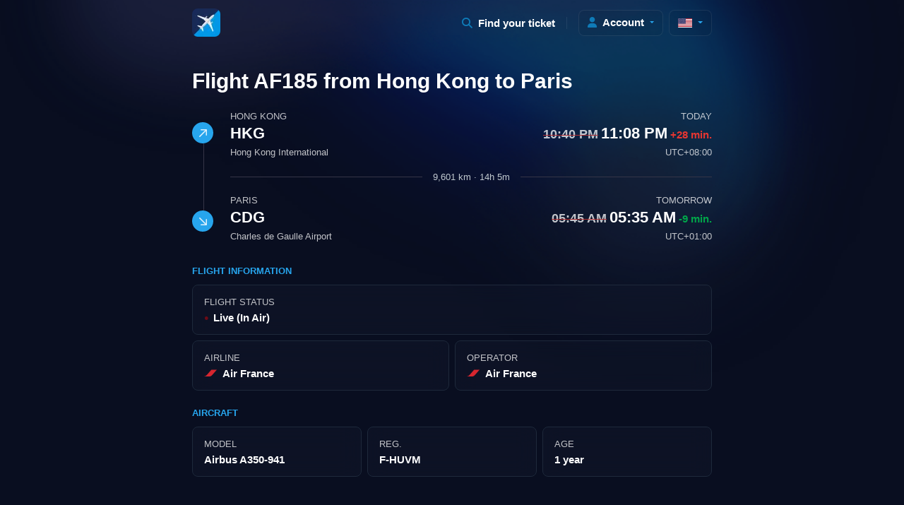

--- FILE ---
content_type: text/html; charset=utf-8
request_url: https://www.google.com/recaptcha/api2/aframe
body_size: 266
content:
<!DOCTYPE HTML><html><head><meta http-equiv="content-type" content="text/html; charset=UTF-8"></head><body><script nonce="PQhO1uIbNqgo_RZ4g2_a4A">/** Anti-fraud and anti-abuse applications only. See google.com/recaptcha */ try{var clients={'sodar':'https://pagead2.googlesyndication.com/pagead/sodar?'};window.addEventListener("message",function(a){try{if(a.source===window.parent){var b=JSON.parse(a.data);var c=clients[b['id']];if(c){var d=document.createElement('img');d.src=c+b['params']+'&rc='+(localStorage.getItem("rc::a")?sessionStorage.getItem("rc::b"):"");window.document.body.appendChild(d);sessionStorage.setItem("rc::e",parseInt(sessionStorage.getItem("rc::e")||0)+1);localStorage.setItem("rc::h",'1768777017557');}}}catch(b){}});window.parent.postMessage("_grecaptcha_ready", "*");}catch(b){}</script></body></html>

--- FILE ---
content_type: text/javascript; charset=utf-8
request_url: https://rewards.flights/_nuxt/D0OWo-pT.js
body_size: 1131
content:
const __vite__mapDeps=(i,m=__vite__mapDeps,d=(m.f||(m.f=["./CsWz3sxO.js","./84tvxIOu.js"])))=>i.map(i=>d[i]);
import{b0 as E,b4 as P,bt as V,aB as c,aG as g,b6 as B,b3 as C,aZ as M,aX as i,aV as _,aI as s,bw as A,aH as u,aJ as L,aP as h,aN as e,bu as y,aS as v,bx as T,by as N}from"./84tvxIOu.js";try{let t=typeof window<"u"?window:typeof global<"u"?global:typeof globalThis<"u"?globalThis:typeof self<"u"?self:{},p=new t.Error().stack;p&&(t._sentryDebugIds=t._sentryDebugIds||{},t._sentryDebugIds[p]="e82d3e55-8e62-4082-bc12-708f26242ff7",t._sentryDebugIdIdentifier="sentry-dbid-e82d3e55-8e62-4082-bc12-708f26242ff7")}catch{}const U=T(()=>N(()=>import("./CsWz3sxO.js"),__vite__mapDeps([0,1]),import.meta.url).then(t=>t.default||t)),j={class:"h2 mb-3"},z={class:"mb-0"},G={class:"input-group position-relative mb-2"},R=["placeholder"],H={class:"input-group position-relative"},J=["placeholder"],O={class:"input-group position-relative mt-4 mb-2"},W=["disabled","value"],X=["value"],Z={key:0,class:"alert alert-danger mb-1 mt-3",role:"alert"},q={key:0,class:"mb-0 small"},F={key:1,class:"mb-0 small"},Q=E({__name:"LoginModal",props:{show:{type:Boolean,default:!1}},emits:["update-show"],setup(t,{emit:p}){const I=P(),{proxy:k}=V(),f=t,r=c(f.show),x=p;g(r,l=>{l||x("update-show",l)});const n=B("isDutch"),a=c({email:"",password:""}),m=c(!1),D=C(()=>a.value.email&&a.value.password),b=c(!1);async function w(){m.value=!0;try{await I.login({email:a.value.email,password:a.value.password}),await k.gtag("event","login"),r.value=!1}catch{b.value=!0}m.value=!1}return g(()=>f.show,l=>{r.value=l}),(l,o)=>{const S=U;return i(),M(S,{show:e(r),onUpdateShow:o[2]||(o[2]=d=>r.value=d)},{header:_(()=>[s("h2",j,v(e(n)?"Inloggen":"Sign In"),1),s("p",z,v(e(n)?"Voer je e-mailadres en wachtwoord in om verder te gaan.":"Please enter your email address and password to continue."),1)]),body:_(()=>[s("form",{onSubmit:A(w,["prevent"])},[s("div",G,[o[3]||(o[3]=s("div",{class:"input-group-text"},[s("i",{class:"fa-solid fa-at"})],-1)),h(s("input",{type:"email",class:"form-control form-control-lg",id:"email",placeholder:e(n)?"E-mailadres":"Email address","onUpdate:modelValue":o[0]||(o[0]=d=>e(a).email=d)},null,8,R),[[y,e(a).email]])]),s("div",H,[o[4]||(o[4]=s("div",{class:"input-group-text"},[s("i",{class:"fa-solid fa-lock"})],-1)),h(s("input",{type:"password",class:"form-control form-control-lg",id:"password",placeholder:e(n)?"Wachtwoord":"Password","onUpdate:modelValue":o[1]||(o[1]=d=>e(a).password=d)},null,8,J),[[y,e(a).password]])]),s("div",O,[e(D)?(i(),u("input",{key:0,type:"submit",disabled:e(m),onClick:w,value:e(n)?"Inloggen":"Sign In",class:"btn btn-primary btn-sm fw-bold w-100 text-white"},null,8,W)):(i(),u("input",{key:1,type:"submit",disabled:"",value:e(n)?"Voer e-mail en wachtwoord in":"Enter your email and password",class:"btn btn-primary btn-sm fw-bold w-100 text-white"},null,8,X))]),e(b)?(i(),u("div",Z,[e(n)?(i(),u("p",q," Inloggegevens ongeldig. Probeer het nogmaals. ")):(i(),u("p",F,"Invalid login credentials. Please try again."))])):L("",!0)],32)]),_:1},8,["show"])}}});export{Q as default};
//# sourceMappingURL=D0OWo-pT.js.map


--- FILE ---
content_type: image/svg+xml
request_url: https://rewards.flights/_ipx/h_18/https://backend.rewards.flights/storage/airline/AF/air-france-logo-small.svg
body_size: -235
content:
<?xml version="1.0" encoding="UTF-8"?><svg width="16px" height="16px" viewBox="0 0 16 16" version="1.1" xmlns="http://www.w3.org/2000/svg" xmlns:xlink="http://www.w3.org/1999/xlink"><title>af</title><g id="af" stroke="none" stroke-width="1" fill="none" fill-rule="evenodd"><g id="af-logo" transform="translate(0, 4)" fill="#D7262F" fill-rule="nonzero"><path d="M9.17661,0 L3.45216717,6.55131968 C2.69887425,7.41336579 1.47668748,8.24367661 0,8.33195843 L0,8.53333333 L6.36470535,8.53333333 C8.05578597,8.53333333 9.28891117,7.66320914 10.1238776,6.70595713 L16,0 L9.17661,0" id="Fill-1"/></g></g></svg>

--- FILE ---
content_type: text/javascript; charset=utf-8
request_url: https://rewards.flights/_nuxt/84tvxIOu.js
body_size: 154508
content:
const __vite__mapDeps=(i,m=__vite__mapDeps,d=(m.f||(m.f=["./DIC6HdYh.js","./CZLECRfE.js","./BSBi87tX.js","./DJVPR44P.js","./C7bEP9eh.js","./D_zDKOQN.js","./DdejkCSn.js","./CACff7Bx.js","./Bnf53jSz.js","./D43NoKIs.js","./DWhoBJcY.js","./C883uS2N.js","./b07ei-LJ.js","./B62U0GKn.js","./B-O28I4-.js","./CoTdVzOR.js","./Bj_LBW-H.js","./DVbKG-oL.js","./BLTfurM2.js","./DU8LqLP3.js","./DJDT0Uo7.js","./C8v0vqU7.js","./BJ4dFt-k.js","./AfnlWPHX.js","./fEyjPlU1.js","./BZQLvra8.js","./eQxnT5oh.js","./BIaZiws7.js","./BsD1HbUd.js","./Cj37GiXE.js","./BE5i4Q6F.js","./B_Tx0IGH.js","./XqzCSU5f.js","./plodmfqc.js","./cbxw-IHF.js","./B5KSNtlz.js","./CyhlN8Pr.js","./xEwKHUXr.js","./C61BJkgU.js"])))=>i.map(i=>d[i]);
var ab=Object.defineProperty;var Ef=e=>{throw TypeError(e)};var cb=(e,t,n)=>t in e?ab(e,t,{enumerable:!0,configurable:!0,writable:!0,value:n}):e[t]=n;var ft=(e,t,n)=>cb(e,typeof t!="symbol"?t+"":t,n),lb=(e,t,n)=>t.has(e)||Ef("Cannot "+n);var Ws=(e,t,n)=>(lb(e,t,"read from private field"),n?n.call(e):t.get(e)),Sf=(e,t,n)=>t.has(e)?Ef("Cannot add the same private member more than once"):t instanceof WeakSet?t.add(e):t.set(e,n);try{let e=typeof window<"u"?window:typeof global<"u"?global:typeof globalThis<"u"?globalThis:typeof self<"u"?self:{},t=new e.Error().stack;t&&(e._sentryDebugIds=e._sentryDebugIds||{},e._sentryDebugIds[t]="5fe9c3ba-2c6a-4402-90bb-970af48be756",e._sentryDebugIdIdentifier="sentry-dbid-5fe9c3ba-2c6a-4402-90bb-970af48be756")}catch{}{let e=typeof window<"u"?window:typeof global<"u"?global:typeof globalThis<"u"?globalThis:typeof self<"u"?self:{};e.SENTRY_RELEASE={id:"b6e91a13ba2d6ad6f7982221213f8bb8d9622943"}}(function(){const t=document.createElement("link").relList;if(t&&t.supports&&t.supports("modulepreload"))return;for(const s of document.querySelectorAll('link[rel="modulepreload"]'))r(s);new MutationObserver(s=>{for(const o of s)if(o.type==="childList")for(const i of o.addedNodes)i.tagName==="LINK"&&i.rel==="modulepreload"&&r(i)}).observe(document,{childList:!0,subtree:!0});function n(s){const o={};return s.integrity&&(o.integrity=s.integrity),s.referrerPolicy&&(o.referrerPolicy=s.referrerPolicy),s.crossOrigin==="use-credentials"?o.credentials="include":s.crossOrigin==="anonymous"?o.credentials="omit":o.credentials="same-origin",o}function r(s){if(s.ep)return;s.ep=!0;const o=n(s);fetch(s.href,o)}})();/**
* @vue/shared v3.5.17
* (c) 2018-present Yuxi (Evan) You and Vue contributors
* @license MIT
**//*! #__NO_SIDE_EFFECTS__ */function Zl(e){const t=Object.create(null);for(const n of e.split(","))t[n]=1;return n=>n in t}const Se={},os=[],on=()=>{},ub=()=>!1,No=e=>e.charCodeAt(0)===111&&e.charCodeAt(1)===110&&(e.charCodeAt(2)>122||e.charCodeAt(2)<97),eu=e=>e.startsWith("onUpdate:"),ze=Object.assign,tu=(e,t)=>{const n=e.indexOf(t);n>-1&&e.splice(n,1)},fb=Object.prototype.hasOwnProperty,me=(e,t)=>fb.call(e,t),te=Array.isArray,is=e=>Os(e)==="[object Map]",Sh=e=>Os(e)==="[object Set]",wf=e=>Os(e)==="[object Date]",db=e=>Os(e)==="[object RegExp]",re=e=>typeof e=="function",Re=e=>typeof e=="string",qt=e=>typeof e=="symbol",ve=e=>e!==null&&typeof e=="object",nu=e=>(ve(e)||re(e))&&re(e.then)&&re(e.catch),wh=Object.prototype.toString,Os=e=>wh.call(e),pb=e=>Os(e).slice(8,-1),ru=e=>Os(e)==="[object Object]",su=e=>Re(e)&&e!=="NaN"&&e[0]!=="-"&&""+parseInt(e,10)===e,as=Zl(",key,ref,ref_for,ref_key,onVnodeBeforeMount,onVnodeMounted,onVnodeBeforeUpdate,onVnodeUpdated,onVnodeBeforeUnmount,onVnodeUnmounted"),_a=e=>{const t=Object.create(null);return n=>t[n]||(t[n]=e(n))},hb=/-(\w)/g,$t=_a(e=>e.replace(hb,(t,n)=>n?n.toUpperCase():"")),mb=/\B([A-Z])/g,Dr=_a(e=>e.replace(mb,"-$1").toLowerCase()),ya=_a(e=>e.charAt(0).toUpperCase()+e.slice(1)),Qa=_a(e=>e?`on${ya(e)}`:""),qn=(e,t)=>!Object.is(e,t),cs=(e,...t)=>{for(let n=0;n<e.length;n++)e[n](...t)},Yc=(e,t,n,r=!1)=>{Object.defineProperty(e,t,{configurable:!0,enumerable:!1,writable:r,value:n})},Xc=e=>{const t=parseFloat(e);return isNaN(t)?e:t},Th=e=>{const t=Re(e)?Number(e):NaN;return isNaN(t)?e:t};let Tf;const ba=()=>Tf||(Tf=typeof globalThis<"u"?globalThis:typeof self<"u"?self:typeof window<"u"?window:typeof global<"u"?global:{});function va(e){if(te(e)){const t={};for(let n=0;n<e.length;n++){const r=e[n],s=Re(r)?bb(r):va(r);if(s)for(const o in s)t[o]=s[o]}return t}else if(Re(e)||ve(e))return e}const gb=/;(?![^(]*\))/g,_b=/:([^]+)/,yb=/\/\*[^]*?\*\//g;function bb(e){const t={};return e.replace(yb,"").split(gb).forEach(n=>{if(n){const r=n.split(_b);r.length>1&&(t[r[0].trim()]=r[1].trim())}}),t}function _r(e){let t="";if(Re(e))t=e;else if(te(e))for(let n=0;n<e.length;n++){const r=_r(e[n]);r&&(t+=r+" ")}else if(ve(e))for(const n in e)e[n]&&(t+=n+" ");return t.trim()}function vb(e){if(!e)return null;let{class:t,style:n}=e;return t&&!Re(t)&&(e.class=_r(t)),n&&(e.style=va(n)),e}const Eb="itemscope,allowfullscreen,formnovalidate,ismap,nomodule,novalidate,readonly",Sb=Zl(Eb);function Ah(e){return!!e||e===""}function wb(e,t){if(e.length!==t.length)return!1;let n=!0;for(let r=0;n&&r<e.length;r++)n=Mi(e[r],t[r]);return n}function Mi(e,t){if(e===t)return!0;let n=wf(e),r=wf(t);if(n||r)return n&&r?e.getTime()===t.getTime():!1;if(n=qt(e),r=qt(t),n||r)return e===t;if(n=te(e),r=te(t),n||r)return n&&r?wb(e,t):!1;if(n=ve(e),r=ve(t),n||r){if(!n||!r)return!1;const s=Object.keys(e).length,o=Object.keys(t).length;if(s!==o)return!1;for(const i in e){const a=e.hasOwnProperty(i),c=t.hasOwnProperty(i);if(a&&!c||!a&&c||!Mi(e[i],t[i]))return!1}}return String(e)===String(t)}const Ch=e=>!!(e&&e.__v_isRef===!0),ke=e=>Re(e)?e:e==null?"":te(e)||ve(e)&&(e.toString===wh||!re(e.toString))?Ch(e)?ke(e.value):JSON.stringify(e,kh,2):String(e),kh=(e,t)=>Ch(t)?kh(e,t.value):is(t)?{[`Map(${t.size})`]:[...t.entries()].reduce((n,[r,s],o)=>(n[Za(r,o)+" =>"]=s,n),{})}:Sh(t)?{[`Set(${t.size})`]:[...t.values()].map(n=>Za(n))}:qt(t)?Za(t):ve(t)&&!te(t)&&!ru(t)?String(t):t,Za=(e,t="")=>{var n;return qt(e)?`Symbol(${(n=e.description)!=null?n:t})`:e};/**
* @vue/reactivity v3.5.17
* (c) 2018-present Yuxi (Evan) You and Vue contributors
* @license MIT
**/let Ze;class Oh{constructor(t=!1){this.detached=t,this._active=!0,this._on=0,this.effects=[],this.cleanups=[],this._isPaused=!1,this.parent=Ze,!t&&Ze&&(this.index=(Ze.scopes||(Ze.scopes=[])).push(this)-1)}get active(){return this._active}pause(){if(this._active){this._isPaused=!0;let t,n;if(this.scopes)for(t=0,n=this.scopes.length;t<n;t++)this.scopes[t].pause();for(t=0,n=this.effects.length;t<n;t++)this.effects[t].pause()}}resume(){if(this._active&&this._isPaused){this._isPaused=!1;let t,n;if(this.scopes)for(t=0,n=this.scopes.length;t<n;t++)this.scopes[t].resume();for(t=0,n=this.effects.length;t<n;t++)this.effects[t].resume()}}run(t){if(this._active){const n=Ze;try{return Ze=this,t()}finally{Ze=n}}}on(){++this._on===1&&(this.prevScope=Ze,Ze=this)}off(){this._on>0&&--this._on===0&&(Ze=this.prevScope,this.prevScope=void 0)}stop(t){if(this._active){this._active=!1;let n,r;for(n=0,r=this.effects.length;n<r;n++)this.effects[n].stop();for(this.effects.length=0,n=0,r=this.cleanups.length;n<r;n++)this.cleanups[n]();if(this.cleanups.length=0,this.scopes){for(n=0,r=this.scopes.length;n<r;n++)this.scopes[n].stop(!0);this.scopes.length=0}if(!this.detached&&this.parent&&!t){const s=this.parent.scopes.pop();s&&s!==this&&(this.parent.scopes[this.index]=s,s.index=this.index)}this.parent=void 0}}}function ou(e){return new Oh(e)}function Ea(){return Ze}function bo(e,t=!1){Ze&&Ze.cleanups.push(e)}let Ae;const ec=new WeakSet;class Ih{constructor(t){this.fn=t,this.deps=void 0,this.depsTail=void 0,this.flags=5,this.next=void 0,this.cleanup=void 0,this.scheduler=void 0,Ze&&Ze.active&&Ze.effects.push(this)}pause(){this.flags|=64}resume(){this.flags&64&&(this.flags&=-65,ec.has(this)&&(ec.delete(this),this.trigger()))}notify(){this.flags&2&&!(this.flags&32)||this.flags&8||xh(this)}run(){if(!(this.flags&1))return this.fn();this.flags|=2,Af(this),Ph(this);const t=Ae,n=Kt;Ae=this,Kt=!0;try{return this.fn()}finally{Nh(this),Ae=t,Kt=n,this.flags&=-3}}stop(){if(this.flags&1){for(let t=this.deps;t;t=t.nextDep)cu(t);this.deps=this.depsTail=void 0,Af(this),this.onStop&&this.onStop(),this.flags&=-2}}trigger(){this.flags&64?ec.add(this):this.scheduler?this.scheduler():this.runIfDirty()}runIfDirty(){Jc(this)&&this.run()}get dirty(){return Jc(this)}}let Rh=0,no,ro;function xh(e,t=!1){if(e.flags|=8,t){e.next=ro,ro=e;return}e.next=no,no=e}function iu(){Rh++}function au(){if(--Rh>0)return;if(ro){let t=ro;for(ro=void 0;t;){const n=t.next;t.next=void 0,t.flags&=-9,t=n}}let e;for(;no;){let t=no;for(no=void 0;t;){const n=t.next;if(t.next=void 0,t.flags&=-9,t.flags&1)try{t.trigger()}catch(r){e||(e=r)}t=n}}if(e)throw e}function Ph(e){for(let t=e.deps;t;t=t.nextDep)t.version=-1,t.prevActiveLink=t.dep.activeLink,t.dep.activeLink=t}function Nh(e){let t,n=e.depsTail,r=n;for(;r;){const s=r.prevDep;r.version===-1?(r===n&&(n=s),cu(r),Tb(r)):t=r,r.dep.activeLink=r.prevActiveLink,r.prevActiveLink=void 0,r=s}e.deps=t,e.depsTail=n}function Jc(e){for(let t=e.deps;t;t=t.nextDep)if(t.dep.version!==t.version||t.dep.computed&&(Lh(t.dep.computed)||t.dep.version!==t.version))return!0;return!!e._dirty}function Lh(e){if(e.flags&4&&!(e.flags&16)||(e.flags&=-17,e.globalVersion===vo)||(e.globalVersion=vo,!e.isSSR&&e.flags&128&&(!e.deps&&!e._dirty||!Jc(e))))return;e.flags|=2;const t=e.dep,n=Ae,r=Kt;Ae=e,Kt=!0;try{Ph(e);const s=e.fn(e._value);(t.version===0||qn(s,e._value))&&(e.flags|=128,e._value=s,t.version++)}catch(s){throw t.version++,s}finally{Ae=n,Kt=r,Nh(e),e.flags&=-3}}function cu(e,t=!1){const{dep:n,prevSub:r,nextSub:s}=e;if(r&&(r.nextSub=s,e.prevSub=void 0),s&&(s.prevSub=r,e.nextSub=void 0),n.subs===e&&(n.subs=r,!r&&n.computed)){n.computed.flags&=-5;for(let o=n.computed.deps;o;o=o.nextDep)cu(o,!0)}!t&&!--n.sc&&n.map&&n.map.delete(n.key)}function Tb(e){const{prevDep:t,nextDep:n}=e;t&&(t.nextDep=n,e.prevDep=void 0),n&&(n.prevDep=t,e.nextDep=void 0)}let Kt=!0;const $h=[];function Cn(){$h.push(Kt),Kt=!1}function kn(){const e=$h.pop();Kt=e===void 0?!0:e}function Af(e){const{cleanup:t}=e;if(e.cleanup=void 0,t){const n=Ae;Ae=void 0;try{t()}finally{Ae=n}}}let vo=0;class Ab{constructor(t,n){this.sub=t,this.dep=n,this.version=n.version,this.nextDep=this.prevDep=this.nextSub=this.prevSub=this.prevActiveLink=void 0}}class lu{constructor(t){this.computed=t,this.version=0,this.activeLink=void 0,this.subs=void 0,this.map=void 0,this.key=void 0,this.sc=0,this.__v_skip=!0}track(t){if(!Ae||!Kt||Ae===this.computed)return;let n=this.activeLink;if(n===void 0||n.sub!==Ae)n=this.activeLink=new Ab(Ae,this),Ae.deps?(n.prevDep=Ae.depsTail,Ae.depsTail.nextDep=n,Ae.depsTail=n):Ae.deps=Ae.depsTail=n,Dh(n);else if(n.version===-1&&(n.version=this.version,n.nextDep)){const r=n.nextDep;r.prevDep=n.prevDep,n.prevDep&&(n.prevDep.nextDep=r),n.prevDep=Ae.depsTail,n.nextDep=void 0,Ae.depsTail.nextDep=n,Ae.depsTail=n,Ae.deps===n&&(Ae.deps=r)}return n}trigger(t){this.version++,vo++,this.notify(t)}notify(t){iu();try{for(let n=this.subs;n;n=n.prevSub)n.sub.notify()&&n.sub.dep.notify()}finally{au()}}}function Dh(e){if(e.dep.sc++,e.sub.flags&4){const t=e.dep.computed;if(t&&!e.dep.subs){t.flags|=20;for(let r=t.deps;r;r=r.nextDep)Dh(r)}const n=e.dep.subs;n!==e&&(e.prevSub=n,n&&(n.nextSub=e)),e.dep.subs=e}}const Hi=new WeakMap,yr=Symbol(""),Qc=Symbol(""),Eo=Symbol("");function et(e,t,n){if(Kt&&Ae){let r=Hi.get(e);r||Hi.set(e,r=new Map);let s=r.get(n);s||(r.set(n,s=new lu),s.map=r,s.key=n),s.track()}}function bn(e,t,n,r,s,o){const i=Hi.get(e);if(!i){vo++;return}const a=c=>{c&&c.trigger()};if(iu(),t==="clear")i.forEach(a);else{const c=te(e),u=c&&su(n);if(c&&n==="length"){const l=Number(r);i.forEach((f,d)=>{(d==="length"||d===Eo||!qt(d)&&d>=l)&&a(f)})}else switch((n!==void 0||i.has(void 0))&&a(i.get(n)),u&&a(i.get(Eo)),t){case"add":c?u&&a(i.get("length")):(a(i.get(yr)),is(e)&&a(i.get(Qc)));break;case"delete":c||(a(i.get(yr)),is(e)&&a(i.get(Qc)));break;case"set":is(e)&&a(i.get(yr));break}}au()}function Cb(e,t){const n=Hi.get(e);return n&&n.get(t)}function Wr(e){const t=pe(e);return t===e?t:(et(t,"iterate",Eo),xt(e)?t:t.map(Xe))}function Sa(e){return et(e=pe(e),"iterate",Eo),e}const kb={__proto__:null,[Symbol.iterator](){return tc(this,Symbol.iterator,Xe)},concat(...e){return Wr(this).concat(...e.map(t=>te(t)?Wr(t):t))},entries(){return tc(this,"entries",e=>(e[1]=Xe(e[1]),e))},every(e,t){return pn(this,"every",e,t,void 0,arguments)},filter(e,t){return pn(this,"filter",e,t,n=>n.map(Xe),arguments)},find(e,t){return pn(this,"find",e,t,Xe,arguments)},findIndex(e,t){return pn(this,"findIndex",e,t,void 0,arguments)},findLast(e,t){return pn(this,"findLast",e,t,Xe,arguments)},findLastIndex(e,t){return pn(this,"findLastIndex",e,t,void 0,arguments)},forEach(e,t){return pn(this,"forEach",e,t,void 0,arguments)},includes(...e){return nc(this,"includes",e)},indexOf(...e){return nc(this,"indexOf",e)},join(e){return Wr(this).join(e)},lastIndexOf(...e){return nc(this,"lastIndexOf",e)},map(e,t){return pn(this,"map",e,t,void 0,arguments)},pop(){return Ks(this,"pop")},push(...e){return Ks(this,"push",e)},reduce(e,...t){return Cf(this,"reduce",e,t)},reduceRight(e,...t){return Cf(this,"reduceRight",e,t)},shift(){return Ks(this,"shift")},some(e,t){return pn(this,"some",e,t,void 0,arguments)},splice(...e){return Ks(this,"splice",e)},toReversed(){return Wr(this).toReversed()},toSorted(e){return Wr(this).toSorted(e)},toSpliced(...e){return Wr(this).toSpliced(...e)},unshift(...e){return Ks(this,"unshift",e)},values(){return tc(this,"values",Xe)}};function tc(e,t,n){const r=Sa(e),s=r[t]();return r!==e&&!xt(e)&&(s._next=s.next,s.next=()=>{const o=s._next();return o.value&&(o.value=n(o.value)),o}),s}const Ob=Array.prototype;function pn(e,t,n,r,s,o){const i=Sa(e),a=i!==e&&!xt(e),c=i[t];if(c!==Ob[t]){const f=c.apply(e,o);return a?Xe(f):f}let u=n;i!==e&&(a?u=function(f,d){return n.call(this,Xe(f),d,e)}:n.length>2&&(u=function(f,d){return n.call(this,f,d,e)}));const l=c.call(i,u,r);return a&&s?s(l):l}function Cf(e,t,n,r){const s=Sa(e);let o=n;return s!==e&&(xt(e)?n.length>3&&(o=function(i,a,c){return n.call(this,i,a,c,e)}):o=function(i,a,c){return n.call(this,i,Xe(a),c,e)}),s[t](o,...r)}function nc(e,t,n){const r=pe(e);et(r,"iterate",Eo);const s=r[t](...n);return(s===-1||s===!1)&&du(n[0])?(n[0]=pe(n[0]),r[t](...n)):s}function Ks(e,t,n=[]){Cn(),iu();const r=pe(e)[t].apply(e,n);return au(),kn(),r}const Ib=Zl("__proto__,__v_isRef,__isVue"),Mh=new Set(Object.getOwnPropertyNames(Symbol).filter(e=>e!=="arguments"&&e!=="caller").map(e=>Symbol[e]).filter(qt));function Rb(e){qt(e)||(e=String(e));const t=pe(this);return et(t,"has",e),t.hasOwnProperty(e)}class Hh{constructor(t=!1,n=!1){this._isReadonly=t,this._isShallow=n}get(t,n,r){if(n==="__v_skip")return t.__v_skip;const s=this._isReadonly,o=this._isShallow;if(n==="__v_isReactive")return!s;if(n==="__v_isReadonly")return s;if(n==="__v_isShallow")return o;if(n==="__v_raw")return r===(s?o?Fb:Uh:o?jh:Fh).get(t)||Object.getPrototypeOf(t)===Object.getPrototypeOf(r)?t:void 0;const i=te(t);if(!s){let c;if(i&&(c=kb[n]))return c;if(n==="hasOwnProperty")return Rb}const a=Reflect.get(t,n,Ie(t)?t:r);return(qt(n)?Mh.has(n):Ib(n))||(s||et(t,"get",n),o)?a:Ie(a)?i&&su(n)?a:a.value:ve(a)?s?Vh(a):_t(a):a}}class Bh extends Hh{constructor(t=!1){super(!1,t)}set(t,n,r,s){let o=t[n];if(!this._isShallow){const c=On(o);if(!xt(r)&&!On(r)&&(o=pe(o),r=pe(r)),!te(t)&&Ie(o)&&!Ie(r))return c?!1:(o.value=r,!0)}const i=te(t)&&su(n)?Number(n)<t.length:me(t,n),a=Reflect.set(t,n,r,Ie(t)?t:s);return t===pe(s)&&(i?qn(r,o)&&bn(t,"set",n,r):bn(t,"add",n,r)),a}deleteProperty(t,n){const r=me(t,n);t[n];const s=Reflect.deleteProperty(t,n);return s&&r&&bn(t,"delete",n,void 0),s}has(t,n){const r=Reflect.has(t,n);return(!qt(n)||!Mh.has(n))&&et(t,"has",n),r}ownKeys(t){return et(t,"iterate",te(t)?"length":yr),Reflect.ownKeys(t)}}class xb extends Hh{constructor(t=!1){super(!0,t)}set(t,n){return!0}deleteProperty(t,n){return!0}}const Pb=new Bh,Nb=new xb,Lb=new Bh(!0);const Zc=e=>e,Jo=e=>Reflect.getPrototypeOf(e);function $b(e,t,n){return function(...r){const s=this.__v_raw,o=pe(s),i=is(o),a=e==="entries"||e===Symbol.iterator&&i,c=e==="keys"&&i,u=s[e](...r),l=n?Zc:t?Bi:Xe;return!t&&et(o,"iterate",c?Qc:yr),{next(){const{value:f,done:d}=u.next();return d?{value:f,done:d}:{value:a?[l(f[0]),l(f[1])]:l(f),done:d}},[Symbol.iterator](){return this}}}}function Qo(e){return function(...t){return e==="delete"?!1:e==="clear"?void 0:this}}function Db(e,t){const n={get(s){const o=this.__v_raw,i=pe(o),a=pe(s);e||(qn(s,a)&&et(i,"get",s),et(i,"get",a));const{has:c}=Jo(i),u=t?Zc:e?Bi:Xe;if(c.call(i,s))return u(o.get(s));if(c.call(i,a))return u(o.get(a));o!==i&&o.get(s)},get size(){const s=this.__v_raw;return!e&&et(pe(s),"iterate",yr),Reflect.get(s,"size",s)},has(s){const o=this.__v_raw,i=pe(o),a=pe(s);return e||(qn(s,a)&&et(i,"has",s),et(i,"has",a)),s===a?o.has(s):o.has(s)||o.has(a)},forEach(s,o){const i=this,a=i.__v_raw,c=pe(a),u=t?Zc:e?Bi:Xe;return!e&&et(c,"iterate",yr),a.forEach((l,f)=>s.call(o,u(l),u(f),i))}};return ze(n,e?{add:Qo("add"),set:Qo("set"),delete:Qo("delete"),clear:Qo("clear")}:{add(s){!t&&!xt(s)&&!On(s)&&(s=pe(s));const o=pe(this);return Jo(o).has.call(o,s)||(o.add(s),bn(o,"add",s,s)),this},set(s,o){!t&&!xt(o)&&!On(o)&&(o=pe(o));const i=pe(this),{has:a,get:c}=Jo(i);let u=a.call(i,s);u||(s=pe(s),u=a.call(i,s));const l=c.call(i,s);return i.set(s,o),u?qn(o,l)&&bn(i,"set",s,o):bn(i,"add",s,o),this},delete(s){const o=pe(this),{has:i,get:a}=Jo(o);let c=i.call(o,s);c||(s=pe(s),c=i.call(o,s)),a&&a.call(o,s);const u=o.delete(s);return c&&bn(o,"delete",s,void 0),u},clear(){const s=pe(this),o=s.size!==0,i=s.clear();return o&&bn(s,"clear",void 0,void 0),i}}),["keys","values","entries",Symbol.iterator].forEach(s=>{n[s]=$b(s,e,t)}),n}function uu(e,t){const n=Db(e,t);return(r,s,o)=>s==="__v_isReactive"?!e:s==="__v_isReadonly"?e:s==="__v_raw"?r:Reflect.get(me(n,s)&&s in r?n:r,s,o)}const Mb={get:uu(!1,!1)},Hb={get:uu(!1,!0)},Bb={get:uu(!0,!1)};const Fh=new WeakMap,jh=new WeakMap,Uh=new WeakMap,Fb=new WeakMap;function jb(e){switch(e){case"Object":case"Array":return 1;case"Map":case"Set":case"WeakMap":case"WeakSet":return 2;default:return 0}}function Ub(e){return e.__v_skip||!Object.isExtensible(e)?0:jb(pb(e))}function _t(e){return On(e)?e:fu(e,!1,Pb,Mb,Fh)}function rn(e){return fu(e,!1,Lb,Hb,jh)}function Vh(e){return fu(e,!0,Nb,Bb,Uh)}function fu(e,t,n,r,s){if(!ve(e)||e.__v_raw&&!(t&&e.__v_isReactive))return e;const o=Ub(e);if(o===0)return e;const i=s.get(e);if(i)return i;const a=new Proxy(e,o===2?r:n);return s.set(e,a),a}function wn(e){return On(e)?wn(e.__v_raw):!!(e&&e.__v_isReactive)}function On(e){return!!(e&&e.__v_isReadonly)}function xt(e){return!!(e&&e.__v_isShallow)}function du(e){return e?!!e.__v_raw:!1}function pe(e){const t=e&&e.__v_raw;return t?pe(t):e}function pu(e){return!me(e,"__v_skip")&&Object.isExtensible(e)&&Yc(e,"__v_skip",!0),e}const Xe=e=>ve(e)?_t(e):e,Bi=e=>ve(e)?Vh(e):e;function Ie(e){return e?e.__v_isRef===!0:!1}function be(e){return Wh(e,!1)}function an(e){return Wh(e,!0)}function Wh(e,t){return Ie(e)?e:new Vb(e,t)}class Vb{constructor(t,n){this.dep=new lu,this.__v_isRef=!0,this.__v_isShallow=!1,this._rawValue=n?t:pe(t),this._value=n?t:Xe(t),this.__v_isShallow=n}get value(){return this.dep.track(),this._value}set value(t){const n=this._rawValue,r=this.__v_isShallow||xt(t)||On(t);t=r?t:pe(t),qn(t,n)&&(this._rawValue=t,this._value=r?t:Xe(t),this.dep.trigger())}}function H(e){return Ie(e)?e.value:e}function It(e){return re(e)?e():H(e)}const Wb={get:(e,t,n)=>t==="__v_raw"?e:H(Reflect.get(e,t,n)),set:(e,t,n,r)=>{const s=e[t];return Ie(s)&&!Ie(n)?(s.value=n,!0):Reflect.set(e,t,n,r)}};function Kh(e){return wn(e)?e:new Proxy(e,Wb)}function Kb(e){const t=te(e)?new Array(e.length):{};for(const n in e)t[n]=qh(e,n);return t}class qb{constructor(t,n,r){this._object=t,this._key=n,this._defaultValue=r,this.__v_isRef=!0,this._value=void 0}get value(){const t=this._object[this._key];return this._value=t===void 0?this._defaultValue:t}set value(t){this._object[this._key]=t}get dep(){return Cb(pe(this._object),this._key)}}class zb{constructor(t){this._getter=t,this.__v_isRef=!0,this.__v_isReadonly=!0,this._value=void 0}get value(){return this._value=this._getter()}}function hu(e,t,n){return Ie(e)?e:re(e)?new zb(e):ve(e)&&arguments.length>1?qh(e,t,n):be(e)}function qh(e,t,n){const r=e[t];return Ie(r)?r:new qb(e,t,n)}class Gb{constructor(t,n,r){this.fn=t,this.setter=n,this._value=void 0,this.dep=new lu(this),this.__v_isRef=!0,this.deps=void 0,this.depsTail=void 0,this.flags=16,this.globalVersion=vo-1,this.next=void 0,this.effect=this,this.__v_isReadonly=!n,this.isSSR=r}notify(){if(this.flags|=16,!(this.flags&8)&&Ae!==this)return xh(this,!0),!0}get value(){const t=this.dep.track();return Lh(this),t&&(t.version=this.dep.version),this._value}set value(t){this.setter&&this.setter(t)}}function Yb(e,t,n=!1){let r,s;return re(e)?r=e:(r=e.get,s=e.set),new Gb(r,s,n)}const Zo={},Fi=new WeakMap;let dr;function Xb(e,t=!1,n=dr){if(n){let r=Fi.get(n);r||Fi.set(n,r=[]),r.push(e)}}function Jb(e,t,n=Se){const{immediate:r,deep:s,once:o,scheduler:i,augmentJob:a,call:c}=n,u=_=>s?_:xt(_)||s===!1||s===0?vn(_,1):vn(_);let l,f,d,p,m=!1,g=!1;if(Ie(e)?(f=()=>e.value,m=xt(e)):wn(e)?(f=()=>u(e),m=!0):te(e)?(g=!0,m=e.some(_=>wn(_)||xt(_)),f=()=>e.map(_=>{if(Ie(_))return _.value;if(wn(_))return u(_);if(re(_))return c?c(_,2):_()})):re(e)?t?f=c?()=>c(e,2):e:f=()=>{if(d){Cn();try{d()}finally{kn()}}const _=dr;dr=l;try{return c?c(e,3,[p]):e(p)}finally{dr=_}}:f=on,t&&s){const _=f,E=s===!0?1/0:s;f=()=>vn(_(),E)}const w=Ea(),y=()=>{l.stop(),w&&w.active&&tu(w.effects,l)};if(o&&t){const _=t;t=(...E)=>{_(...E),y()}}let v=g?new Array(e.length).fill(Zo):Zo;const h=_=>{if(!(!(l.flags&1)||!l.dirty&&!_))if(t){const E=l.run();if(s||m||(g?E.some((T,A)=>qn(T,v[A])):qn(E,v))){d&&d();const T=dr;dr=l;try{const A=[E,v===Zo?void 0:g&&v[0]===Zo?[]:v,p];v=E,c?c(t,3,A):t(...A)}finally{dr=T}}}else l.run()};return a&&a(h),l=new Ih(f),l.scheduler=i?()=>i(h,!1):h,p=_=>Xb(_,!1,l),d=l.onStop=()=>{const _=Fi.get(l);if(_){if(c)c(_,4);else for(const E of _)E();Fi.delete(l)}},t?r?h(!0):v=l.run():i?i(h.bind(null,!0),!0):l.run(),y.pause=l.pause.bind(l),y.resume=l.resume.bind(l),y.stop=y,y}function vn(e,t=1/0,n){if(t<=0||!ve(e)||e.__v_skip||(n=n||new Set,n.has(e)))return e;if(n.add(e),t--,Ie(e))vn(e.value,t,n);else if(te(e))for(let r=0;r<e.length;r++)vn(e[r],t,n);else if(Sh(e)||is(e))e.forEach(r=>{vn(r,t,n)});else if(ru(e)){for(const r in e)vn(e[r],t,n);for(const r of Object.getOwnPropertySymbols(e))Object.prototype.propertyIsEnumerable.call(e,r)&&vn(e[r],t,n)}return e}/**
* @vue/runtime-core v3.5.17
* (c) 2018-present Yuxi (Evan) You and Vue contributors
* @license MIT
**/function Lo(e,t,n,r){try{return r?e(...r):e()}catch(s){Is(s,t,n)}}function zt(e,t,n,r){if(re(e)){const s=Lo(e,t,n,r);return s&&nu(s)&&s.catch(o=>{Is(o,t,n)}),s}if(te(e)){const s=[];for(let o=0;o<e.length;o++)s.push(zt(e[o],t,n,r));return s}}function Is(e,t,n,r=!0){const s=t?t.vnode:null,{errorHandler:o,throwUnhandledErrorInProduction:i}=t&&t.appContext.config||Se;if(t){let a=t.parent;const c=t.proxy,u=`https://vuejs.org/error-reference/#runtime-${n}`;for(;a;){const l=a.ec;if(l){for(let f=0;f<l.length;f++)if(l[f](e,c,u)===!1)return}a=a.parent}if(o){Cn(),Lo(o,null,10,[e,c,u]),kn();return}}Qb(e,n,s,r,i)}function Qb(e,t,n,r=!0,s=!1){if(s)throw e;console.error(e)}const st=[];let tn=-1;const ls=[];let Fn=null,Yr=0;const zh=Promise.resolve();let ji=null;function In(e){const t=ji||zh;return e?t.then(this?e.bind(this):e):t}function Zb(e){let t=tn+1,n=st.length;for(;t<n;){const r=t+n>>>1,s=st[r],o=So(s);o<e||o===e&&s.flags&2?t=r+1:n=r}return t}function mu(e){if(!(e.flags&1)){const t=So(e),n=st[st.length-1];!n||!(e.flags&2)&&t>=So(n)?st.push(e):st.splice(Zb(t),0,e),e.flags|=1,Gh()}}function Gh(){ji||(ji=zh.then(Yh))}function el(e){te(e)?ls.push(...e):Fn&&e.id===-1?Fn.splice(Yr+1,0,e):e.flags&1||(ls.push(e),e.flags|=1),Gh()}function kf(e,t,n=tn+1){for(;n<st.length;n++){const r=st[n];if(r&&r.flags&2){if(e&&r.id!==e.uid)continue;st.splice(n,1),n--,r.flags&4&&(r.flags&=-2),r(),r.flags&4||(r.flags&=-2)}}}function Ui(e){if(ls.length){const t=[...new Set(ls)].sort((n,r)=>So(n)-So(r));if(ls.length=0,Fn){Fn.push(...t);return}for(Fn=t,Yr=0;Yr<Fn.length;Yr++){const n=Fn[Yr];n.flags&4&&(n.flags&=-2),n.flags&8||n(),n.flags&=-2}Fn=null,Yr=0}}const So=e=>e.id==null?e.flags&2?-1:1/0:e.id;function Yh(e){try{for(tn=0;tn<st.length;tn++){const t=st[tn];t&&!(t.flags&8)&&(t.flags&4&&(t.flags&=-2),Lo(t,t.i,t.i?15:14),t.flags&4||(t.flags&=-2))}}finally{for(;tn<st.length;tn++){const t=st[tn];t&&(t.flags&=-2)}tn=-1,st.length=0,Ui(),ji=null,(st.length||ls.length)&&Yh()}}let Fe=null,Xh=null;function Vi(e){const t=Fe;return Fe=e,Xh=e&&e.type.__scopeId||null,t}function Ue(e,t=Fe,n){if(!t||e._n)return e;const r=(...s)=>{r._d&&Ff(-1);const o=Vi(t);let i;try{i=e(...s)}finally{Vi(o),r._d&&Ff(1)}return i};return r._n=!0,r._c=!0,r._d=!0,r}function vD(e,t){if(Fe===null)return e;const n=ka(Fe),r=e.dirs||(e.dirs=[]);for(let s=0;s<t.length;s++){let[o,i,a,c=Se]=t[s];o&&(re(o)&&(o={mounted:o,updated:o}),o.deep&&vn(i),r.push({dir:o,instance:n,value:i,oldValue:void 0,arg:a,modifiers:c}))}return e}function nn(e,t,n,r){const s=e.dirs,o=t&&t.dirs;for(let i=0;i<s.length;i++){const a=s[i];o&&(a.oldValue=o[i].value);let c=a.dir[r];c&&(Cn(),zt(c,n,8,[e.el,a,e,t]),kn())}}const ev=Symbol("_vte"),Jh=e=>e.__isTeleport,jn=Symbol("_leaveCb"),ei=Symbol("_enterCb");function tv(){const e={isMounted:!1,isLeaving:!1,isUnmounting:!1,leavingVNodes:new Map};return Mr(()=>{e.isMounted=!0}),Hr(()=>{e.isUnmounting=!0}),e}const kt=[Function,Array],Qh={mode:String,appear:Boolean,persisted:Boolean,onBeforeEnter:kt,onEnter:kt,onAfterEnter:kt,onEnterCancelled:kt,onBeforeLeave:kt,onLeave:kt,onAfterLeave:kt,onLeaveCancelled:kt,onBeforeAppear:kt,onAppear:kt,onAfterAppear:kt,onAppearCancelled:kt},Zh=e=>{const t=e.subTree;return t.component?Zh(t.component):t},nv={name:"BaseTransition",props:Qh,setup(e,{slots:t}){const n=$n(),r=tv();return()=>{const s=t.default&&nm(t.default(),!0);if(!s||!s.length)return;const o=em(s),i=pe(e),{mode:a}=i;if(r.isLeaving)return rc(o);const c=Of(o);if(!c)return rc(o);let u=tl(c,i,r,n,f=>u=f);c.type!==De&&ps(c,u);let l=n.subTree&&Of(n.subTree);if(l&&l.type!==De&&!Wt(c,l)&&Zh(n).type!==De){let f=tl(l,i,r,n);if(ps(l,f),a==="out-in"&&c.type!==De)return r.isLeaving=!0,f.afterLeave=()=>{r.isLeaving=!1,n.job.flags&8||n.update(),delete f.afterLeave,l=void 0},rc(o);a==="in-out"&&c.type!==De?f.delayLeave=(d,p,m)=>{const g=tm(r,l);g[String(l.key)]=l,d[jn]=()=>{p(),d[jn]=void 0,delete u.delayedLeave,l=void 0},u.delayedLeave=()=>{m(),delete u.delayedLeave,l=void 0}}:l=void 0}else l&&(l=void 0);return o}}};function em(e){let t=e[0];if(e.length>1){for(const n of e)if(n.type!==De){t=n;break}}return t}const rv=nv;function tm(e,t){const{leavingVNodes:n}=e;let r=n.get(t.type);return r||(r=Object.create(null),n.set(t.type,r)),r}function tl(e,t,n,r,s){const{appear:o,mode:i,persisted:a=!1,onBeforeEnter:c,onEnter:u,onAfterEnter:l,onEnterCancelled:f,onBeforeLeave:d,onLeave:p,onAfterLeave:m,onLeaveCancelled:g,onBeforeAppear:w,onAppear:y,onAfterAppear:v,onAppearCancelled:h}=t,_=String(e.key),E=tm(n,e),T=(k,I)=>{k&&zt(k,r,9,I)},A=(k,I)=>{const N=I[1];T(k,I),te(k)?k.every(O=>O.length<=1)&&N():k.length<=1&&N()},P={mode:i,persisted:a,beforeEnter(k){let I=c;if(!n.isMounted)if(o)I=w||c;else return;k[jn]&&k[jn](!0);const N=E[_];N&&Wt(e,N)&&N.el[jn]&&N.el[jn](),T(I,[k])},enter(k){let I=u,N=l,O=f;if(!n.isMounted)if(o)I=y||u,N=v||l,O=h||f;else return;let L=!1;const Y=k[ei]=ee=>{L||(L=!0,ee?T(O,[k]):T(N,[k]),P.delayedLeave&&P.delayedLeave(),k[ei]=void 0)};I?A(I,[k,Y]):Y()},leave(k,I){const N=String(e.key);if(k[ei]&&k[ei](!0),n.isUnmounting)return I();T(d,[k]);let O=!1;const L=k[jn]=Y=>{O||(O=!0,I(),Y?T(g,[k]):T(m,[k]),k[jn]=void 0,E[N]===e&&delete E[N])};E[N]=e,p?A(p,[k,L]):L()},clone(k){const I=tl(k,t,n,r,s);return s&&s(I),I}};return P}function rc(e){if($o(e))return e=Rn(e),e.children=null,e}function Of(e){if(!$o(e))return Jh(e.type)&&e.children?em(e.children):e;if(e.component)return e.component.subTree;const{shapeFlag:t,children:n}=e;if(n){if(t&16)return n[0];if(t&32&&re(n.default))return n.default()}}function ps(e,t){e.shapeFlag&6&&e.component?(e.transition=t,ps(e.component.subTree,t)):e.shapeFlag&128?(e.ssContent.transition=t.clone(e.ssContent),e.ssFallback.transition=t.clone(e.ssFallback)):e.transition=t}function nm(e,t=!1,n){let r=[],s=0;for(let o=0;o<e.length;o++){let i=e[o];const a=n==null?i.key:String(n)+String(i.key!=null?i.key:o);i.type===We?(i.patchFlag&128&&s++,r=r.concat(nm(i.children,t,a))):(t||i.type!==De)&&r.push(a!=null?Rn(i,{key:a}):i)}if(s>1)for(let o=0;o<r.length;o++)r[o].patchFlag=-2;return r}/*! #__NO_SIDE_EFFECTS__ */function Xt(e,t){return re(e)?ze({name:e.name},t,{setup:e}):e}function gu(e){e.ids=[e.ids[0]+e.ids[2]+++"-",0,0]}function us(e,t,n,r,s=!1){if(te(e)){e.forEach((m,g)=>us(m,t&&(te(t)?t[g]:t),n,r,s));return}if(zn(r)&&!s){r.shapeFlag&512&&r.type.__asyncResolved&&r.component.subTree.component&&us(e,t,n,r.component.subTree);return}const o=r.shapeFlag&4?ka(r.component):r.el,i=s?null:o,{i:a,r:c}=e,u=t&&t.r,l=a.refs===Se?a.refs={}:a.refs,f=a.setupState,d=pe(f),p=f===Se?()=>!1:m=>me(d,m);if(u!=null&&u!==c&&(Re(u)?(l[u]=null,p(u)&&(f[u]=null)):Ie(u)&&(u.value=null)),re(c))Lo(c,a,12,[i,l]);else{const m=Re(c),g=Ie(c);if(m||g){const w=()=>{if(e.f){const y=m?p(c)?f[c]:l[c]:c.value;s?te(y)&&tu(y,o):te(y)?y.includes(o)||y.push(o):m?(l[c]=[o],p(c)&&(f[c]=l[c])):(c.value=[o],e.k&&(l[e.k]=c.value))}else m?(l[c]=i,p(c)&&(f[c]=i)):g&&(c.value=i,e.k&&(l[e.k]=i))};i?(w.id=-1,Ge(w,n)):w()}}}let If=!1;const Kr=()=>{If||(console.error("Hydration completed but contains mismatches."),If=!0)},sv=e=>e.namespaceURI.includes("svg")&&e.tagName!=="foreignObject",ov=e=>e.namespaceURI.includes("MathML"),ti=e=>{if(e.nodeType===1){if(sv(e))return"svg";if(ov(e))return"mathml"}},ts=e=>e.nodeType===8;function iv(e){const{mt:t,p:n,o:{patchProp:r,createText:s,nextSibling:o,parentNode:i,remove:a,insert:c,createComment:u}}=e,l=(h,_)=>{if(!_.hasChildNodes()){n(null,h,_),Ui(),_._vnode=h;return}f(_.firstChild,h,null,null,null),Ui(),_._vnode=h},f=(h,_,E,T,A,P=!1)=>{P=P||!!_.dynamicChildren;const k=ts(h)&&h.data==="[",I=()=>g(h,_,E,T,A,k),{type:N,ref:O,shapeFlag:L,patchFlag:Y}=_;let ee=h.nodeType;_.el=h,Y===-2&&(P=!1,_.dynamicChildren=null);let B=null;switch(N){case vr:ee!==3?_.children===""?(c(_.el=s(""),i(h),h),B=h):B=I():(h.data!==_.children&&(Kr(),h.data=_.children),B=o(h));break;case De:v(h)?(B=o(h),y(_.el=h.content.firstChild,h,E)):ee!==8||k?B=I():B=o(h);break;case oo:if(k&&(h=o(h),ee=h.nodeType),ee===1||ee===3){B=h;const W=!_.children.length;for(let V=0;V<_.staticCount;V++)W&&(_.children+=B.nodeType===1?B.outerHTML:B.data),V===_.staticCount-1&&(_.anchor=B),B=o(B);return k?o(B):B}else I();break;case We:k?B=m(h,_,E,T,A,P):B=I();break;default:if(L&1)(ee!==1||_.type.toLowerCase()!==h.tagName.toLowerCase())&&!v(h)?B=I():B=d(h,_,E,T,A,P);else if(L&6){_.slotScopeIds=A;const W=i(h);if(k?B=w(h):ts(h)&&h.data==="teleport start"?B=w(h,h.data,"teleport end"):B=o(h),t(_,W,null,E,T,ti(W),P),zn(_)&&!_.type.__asyncResolved){let V;k?(V=ie(We),V.anchor=B?B.previousSibling:W.lastChild):V=h.nodeType===3?Qe(""):ie("div"),V.el=h,_.component.subTree=V}}else L&64?ee!==8?B=I():B=_.type.hydrate(h,_,E,T,A,P,e,p):L&128&&(B=_.type.hydrate(h,_,E,T,ti(i(h)),A,P,e,f))}return O!=null&&us(O,null,T,_),B},d=(h,_,E,T,A,P)=>{P=P||!!_.dynamicChildren;const{type:k,props:I,patchFlag:N,shapeFlag:O,dirs:L,transition:Y}=_,ee=k==="input"||k==="option";if(ee||N!==-1){L&&nn(_,null,E,"created");let B=!1;if(v(h)){B=Tm(null,Y)&&E&&E.vnode.props&&E.vnode.props.appear;const V=h.content.firstChild;if(B){const le=V.getAttribute("class");le&&(V.$cls=le),Y.beforeEnter(V)}y(V,h,E),_.el=h=V}if(O&16&&!(I&&(I.innerHTML||I.textContent))){let V=p(h.firstChild,_,h,E,T,A,P);for(;V;){ni(h,1)||Kr();const le=V;V=V.nextSibling,a(le)}}else if(O&8){let V=_.children;V[0]===`
`&&(h.tagName==="PRE"||h.tagName==="TEXTAREA")&&(V=V.slice(1)),h.textContent!==V&&(ni(h,0)||Kr(),h.textContent=_.children)}if(I){if(ee||!P||N&48){const V=h.tagName.includes("-");for(const le in I)(ee&&(le.endsWith("value")||le==="indeterminate")||No(le)&&!as(le)||le[0]==="."||V)&&r(h,le,null,I[le],void 0,E)}else if(I.onClick)r(h,"onClick",null,I.onClick,void 0,E);else if(N&4&&wn(I.style))for(const V in I.style)I.style[V]}let W;(W=I&&I.onVnodeBeforeMount)&&pt(W,E,_),L&&nn(_,null,E,"beforeMount"),((W=I&&I.onVnodeMounted)||L||B)&&xm(()=>{W&&pt(W,E,_),B&&Y.enter(h),L&&nn(_,null,E,"mounted")},T)}return h.nextSibling},p=(h,_,E,T,A,P,k)=>{k=k||!!_.dynamicChildren;const I=_.children,N=I.length;for(let O=0;O<N;O++){const L=k?I[O]:I[O]=wt(I[O]),Y=L.type===vr;h?(Y&&!k&&O+1<N&&wt(I[O+1]).type===vr&&(c(s(h.data.slice(L.children.length)),E,o(h)),h.data=L.children),h=f(h,L,T,A,P,k)):Y&&!L.children?c(L.el=s(""),E):(ni(E,1)||Kr(),n(null,L,E,null,T,A,ti(E),P))}return h},m=(h,_,E,T,A,P)=>{const{slotScopeIds:k}=_;k&&(A=A?A.concat(k):k);const I=i(h),N=p(o(h),_,I,E,T,A,P);return N&&ts(N)&&N.data==="]"?o(_.anchor=N):(Kr(),c(_.anchor=u("]"),I,N),N)},g=(h,_,E,T,A,P)=>{if(ni(h.parentElement,1)||Kr(),_.el=null,P){const N=w(h);for(;;){const O=o(h);if(O&&O!==N)a(O);else break}}const k=o(h),I=i(h);return a(h),n(null,_,I,k,E,T,ti(I),A),E&&(E.vnode.el=_.el,Ca(E,_.el)),k},w=(h,_="[",E="]")=>{let T=0;for(;h;)if(h=o(h),h&&ts(h)&&(h.data===_&&T++,h.data===E)){if(T===0)return o(h);T--}return h},y=(h,_,E)=>{const T=_.parentNode;T&&T.replaceChild(h,_);let A=E;for(;A;)A.vnode.el===_&&(A.vnode.el=A.subTree.el=h),A=A.parent},v=h=>h.nodeType===1&&h.tagName==="TEMPLATE";return[l,f]}const Rf="data-allow-mismatch",av={0:"text",1:"children",2:"class",3:"style",4:"attribute"};function ni(e,t){if(t===0||t===1)for(;e&&!e.hasAttribute(Rf);)e=e.parentElement;const n=e&&e.getAttribute(Rf);if(n==null)return!1;if(n==="")return!0;{const r=n.split(",");return t===0&&r.includes("children")?!0:r.includes(av[t])}}ba().requestIdleCallback;ba().cancelIdleCallback;function cv(e,t){if(ts(e)&&e.data==="["){let n=1,r=e.nextSibling;for(;r;){if(r.nodeType===1){if(t(r)===!1)break}else if(ts(r))if(r.data==="]"){if(--n===0)break}else r.data==="["&&n++;r=r.nextSibling}}else t(e)}const zn=e=>!!e.type.__asyncLoader;/*! #__NO_SIDE_EFFECTS__ */function wo(e){re(e)&&(e={loader:e});const{loader:t,loadingComponent:n,errorComponent:r,delay:s=200,hydrate:o,timeout:i,suspensible:a=!0,onError:c}=e;let u=null,l,f=0;const d=()=>(f++,u=null,p()),p=()=>{let m;return u||(m=u=t().catch(g=>{if(g=g instanceof Error?g:new Error(String(g)),c)return new Promise((w,y)=>{c(g,()=>w(d()),()=>y(g),f+1)});throw g}).then(g=>m!==u&&u?u:(g&&(g.__esModule||g[Symbol.toStringTag]==="Module")&&(g=g.default),l=g,g)))};return Xt({name:"AsyncComponentWrapper",__asyncLoader:p,__asyncHydrate(m,g,w){const y=o?()=>{const h=o(()=>{w()},_=>cv(m,_));h&&(g.bum||(g.bum=[])).push(h),(g.u||(g.u=[])).push(()=>!0)}:w;l?y():p().then(()=>!g.isUnmounted&&y())},get __asyncResolved(){return l},setup(){const m=Be;if(gu(m),l)return()=>sc(l,m);const g=h=>{u=null,Is(h,m,13,!r)};if(a&&m.suspense||ms)return p().then(h=>()=>sc(h,m)).catch(h=>(g(h),()=>r?ie(r,{error:h}):null));const w=be(!1),y=be(),v=be(!!s);return s&&setTimeout(()=>{v.value=!1},s),i!=null&&setTimeout(()=>{if(!w.value&&!y.value){const h=new Error(`Async component timed out after ${i}ms.`);g(h),y.value=h}},i),p().then(()=>{w.value=!0,m.parent&&$o(m.parent.vnode)&&m.parent.update()}).catch(h=>{g(h),y.value=h}),()=>{if(w.value&&l)return sc(l,m);if(y.value&&r)return ie(r,{error:y.value});if(n&&!v.value)return ie(n)}}})}function sc(e,t){const{ref:n,props:r,children:s,ce:o}=t.vnode,i=ie(e,r,s);return i.ref=n,i.ce=o,delete t.vnode.ce,i}const $o=e=>e.type.__isKeepAlive,lv={name:"KeepAlive",__isKeepAlive:!0,props:{include:[String,RegExp,Array],exclude:[String,RegExp,Array],max:[String,Number]},setup(e,{slots:t}){const n=$n(),r=n.ctx;if(!r.renderer)return()=>{const v=t.default&&t.default();return v&&v.length===1?v[0]:v};const s=new Map,o=new Set;let i=null;const a=n.suspense,{renderer:{p:c,m:u,um:l,o:{createElement:f}}}=r,d=f("div");r.activate=(v,h,_,E,T)=>{const A=v.component;u(v,h,_,0,a),c(A.vnode,v,h,_,A,a,E,v.slotScopeIds,T),Ge(()=>{A.isDeactivated=!1,A.a&&cs(A.a);const P=v.props&&v.props.onVnodeMounted;P&&pt(P,A.parent,v)},a)},r.deactivate=v=>{const h=v.component;Ki(h.m),Ki(h.a),u(v,d,null,1,a),Ge(()=>{h.da&&cs(h.da);const _=v.props&&v.props.onVnodeUnmounted;_&&pt(_,h.parent,v),h.isDeactivated=!0},a)};function p(v){oc(v),l(v,n,a,!0)}function m(v){s.forEach((h,_)=>{const E=ul(h.type);E&&!v(E)&&g(_)})}function g(v){const h=s.get(v);h&&(!i||!Wt(h,i))?p(h):i&&oc(i),s.delete(v),o.delete(v)}Pt(()=>[e.include,e.exclude],([v,h])=>{v&&m(_=>Zs(v,_)),h&&m(_=>!Zs(h,_))},{flush:"post",deep:!0});let w=null;const y=()=>{w!=null&&(qi(n.subTree.type)?Ge(()=>{s.set(w,ri(n.subTree))},n.subTree.suspense):s.set(w,ri(n.subTree)))};return Mr(y),om(y),Hr(()=>{s.forEach(v=>{const{subTree:h,suspense:_}=n,E=ri(h);if(v.type===E.type&&v.key===E.key){oc(E);const T=E.component.da;T&&Ge(T,_);return}p(v)})}),()=>{if(w=null,!t.default)return i=null;const v=t.default(),h=v[0];if(v.length>1)return i=null,v;if(!Ar(h)||!(h.shapeFlag&4)&&!(h.shapeFlag&128))return i=null,h;let _=ri(h);if(_.type===De)return i=null,_;const E=_.type,T=ul(zn(_)?_.type.__asyncResolved||{}:E),{include:A,exclude:P,max:k}=e;if(A&&(!T||!Zs(A,T))||P&&T&&Zs(P,T))return _.shapeFlag&=-257,i=_,h;const I=_.key==null?E:_.key,N=s.get(I);return _.el&&(_=Rn(_),h.shapeFlag&128&&(h.ssContent=_)),w=I,N?(_.el=N.el,_.component=N.component,_.transition&&ps(_,_.transition),_.shapeFlag|=512,o.delete(I),o.add(I)):(o.add(I),k&&o.size>parseInt(k,10)&&g(o.values().next().value)),_.shapeFlag|=256,i=_,qi(h.type)?h:_}}},uv=lv;function Zs(e,t){return te(e)?e.some(n=>Zs(n,t)):Re(e)?e.split(",").includes(t):db(e)?(e.lastIndex=0,e.test(t)):!1}function _u(e,t){rm(e,"a",t)}function yu(e,t){rm(e,"da",t)}function rm(e,t,n=Be){const r=e.__wdc||(e.__wdc=()=>{let s=n;for(;s;){if(s.isDeactivated)return;s=s.parent}return e()});if(wa(t,r,n),n){let s=n.parent;for(;s&&s.parent;)$o(s.parent.vnode)&&fv(r,t,n,s),s=s.parent}}function fv(e,t,n,r){const s=wa(t,e,r,!0);Ta(()=>{tu(r[t],s)},n)}function oc(e){e.shapeFlag&=-257,e.shapeFlag&=-513}function ri(e){return e.shapeFlag&128?e.ssContent:e}function wa(e,t,n=Be,r=!1){if(n){const s=n[e]||(n[e]=[]),o=t.__weh||(t.__weh=(...i)=>{Cn();const a=Cr(n),c=zt(t,n,e,i);return a(),kn(),c});return r?s.unshift(o):s.push(o),o}}const Ln=e=>(t,n=Be)=>{(!ms||e==="sp")&&wa(e,(...r)=>t(...r),n)},sm=Ln("bm"),Mr=Ln("m"),dv=Ln("bu"),om=Ln("u"),Hr=Ln("bum"),Ta=Ln("um"),pv=Ln("sp"),hv=Ln("rtg"),mv=Ln("rtc");function im(e,t=Be){wa("ec",e,t)}const am="components";function xf(e,t){return lm(am,e,!0,t)||e}const cm=Symbol.for("v-ndc");function gv(e){return Re(e)?lm(am,e,!1)||e:e||cm}function lm(e,t,n=!0,r=!1){const s=Fe||Be;if(s){const o=s.type;{const a=ul(o,!1);if(a&&(a===t||a===$t(t)||a===ya($t(t))))return o}const i=Pf(s[e]||o[e],t)||Pf(s.appContext[e],t);return!i&&r?o:i}}function Pf(e,t){return e&&(e[t]||e[$t(t)]||e[ya($t(t))])}function ED(e,t,n,r){let s;const o=n,i=te(e);if(i||Re(e)){const a=i&&wn(e);let c=!1,u=!1;a&&(c=!xt(e),u=On(e),e=Sa(e)),s=new Array(e.length);for(let l=0,f=e.length;l<f;l++)s[l]=t(c?u?Bi(Xe(e[l])):Xe(e[l]):e[l],l,void 0,o)}else if(typeof e=="number"){s=new Array(e);for(let a=0;a<e;a++)s[a]=t(a+1,a,void 0,o)}else if(ve(e))if(e[Symbol.iterator])s=Array.from(e,(a,c)=>t(a,c,void 0,o));else{const a=Object.keys(e);s=new Array(a.length);for(let c=0,u=a.length;c<u;c++){const l=a[c];s[c]=t(e[l],l,c,o)}}else s=[];return s}function _v(e,t,n={},r,s){if(Fe.ce||Fe.parent&&zn(Fe.parent)&&Fe.parent.ce)return t!=="default"&&(n.name=t),Oe(),Vt(We,null,[ie("slot",n,r)],64);let o=e[t];o&&o._c&&(o._d=!1),Oe();const i=o&&um(o(n)),a=n.key||i&&i.key,c=Vt(We,{key:(a&&!qt(a)?a:`_${t}`)+""},i||[],i&&e._===1?64:-2);return c.scopeId&&(c.slotScopeIds=[c.scopeId+"-s"]),o&&o._c&&(o._d=!0),c}function um(e){return e.some(t=>Ar(t)?!(t.type===De||t.type===We&&!um(t.children)):!0)?e:null}const nl=e=>e?$m(e)?ka(e):nl(e.parent):null,so=ze(Object.create(null),{$:e=>e,$el:e=>e.vnode.el,$data:e=>e.data,$props:e=>e.props,$attrs:e=>e.attrs,$slots:e=>e.slots,$refs:e=>e.refs,$parent:e=>nl(e.parent),$root:e=>nl(e.root),$host:e=>e.ce,$emit:e=>e.emit,$options:e=>pm(e),$forceUpdate:e=>e.f||(e.f=()=>{mu(e.update)}),$nextTick:e=>e.n||(e.n=In.bind(e.proxy)),$watch:e=>Hv.bind(e)}),ic=(e,t)=>e!==Se&&!e.__isScriptSetup&&me(e,t),yv={get({_:e},t){if(t==="__v_skip")return!0;const{ctx:n,setupState:r,data:s,props:o,accessCache:i,type:a,appContext:c}=e;let u;if(t[0]!=="$"){const p=i[t];if(p!==void 0)switch(p){case 1:return r[t];case 2:return s[t];case 4:return n[t];case 3:return o[t]}else{if(ic(r,t))return i[t]=1,r[t];if(s!==Se&&me(s,t))return i[t]=2,s[t];if((u=e.propsOptions[0])&&me(u,t))return i[t]=3,o[t];if(n!==Se&&me(n,t))return i[t]=4,n[t];rl&&(i[t]=0)}}const l=so[t];let f,d;if(l)return t==="$attrs"&&et(e.attrs,"get",""),l(e);if((f=a.__cssModules)&&(f=f[t]))return f;if(n!==Se&&me(n,t))return i[t]=4,n[t];if(d=c.config.globalProperties,me(d,t))return d[t]},set({_:e},t,n){const{data:r,setupState:s,ctx:o}=e;return ic(s,t)?(s[t]=n,!0):r!==Se&&me(r,t)?(r[t]=n,!0):me(e.props,t)||t[0]==="$"&&t.slice(1)in e?!1:(o[t]=n,!0)},has({_:{data:e,setupState:t,accessCache:n,ctx:r,appContext:s,propsOptions:o}},i){let a;return!!n[i]||e!==Se&&me(e,i)||ic(t,i)||(a=o[0])&&me(a,i)||me(r,i)||me(so,i)||me(s.config.globalProperties,i)},defineProperty(e,t,n){return n.get!=null?e._.accessCache[t]=0:me(n,"value")&&this.set(e,t,n.value,null),Reflect.defineProperty(e,t,n)}};function SD(){return fm().slots}function bv(){return fm().attrs}function fm(){const e=$n();return e.setupContext||(e.setupContext=Mm(e))}function Nf(e){return te(e)?e.reduce((t,n)=>(t[n]=null,t),{}):e}function wD(e){const t=$n();let n=e();return cl(),nu(n)&&(n=n.catch(r=>{throw Cr(t),r})),[n,()=>Cr(t)]}let rl=!0;function vv(e){const t=pm(e),n=e.proxy,r=e.ctx;rl=!1,t.beforeCreate&&Lf(t.beforeCreate,e,"bc");const{data:s,computed:o,methods:i,watch:a,provide:c,inject:u,created:l,beforeMount:f,mounted:d,beforeUpdate:p,updated:m,activated:g,deactivated:w,beforeDestroy:y,beforeUnmount:v,destroyed:h,unmounted:_,render:E,renderTracked:T,renderTriggered:A,errorCaptured:P,serverPrefetch:k,expose:I,inheritAttrs:N,components:O,directives:L,filters:Y}=t;if(u&&Ev(u,r,null),i)for(const W in i){const V=i[W];re(V)&&(r[W]=V.bind(n))}if(s){const W=s.call(n,n);ve(W)&&(e.data=_t(W))}if(rl=!0,o)for(const W in o){const V=o[W],le=re(V)?V.bind(n,n):re(V.get)?V.get.bind(n,n):on,nt=!re(V)&&re(V.set)?V.set.bind(n):on,lt=fe({get:le,set:nt});Object.defineProperty(r,W,{enumerable:!0,configurable:!0,get:()=>lt.value,set:$e=>lt.value=$e})}if(a)for(const W in a)dm(a[W],r,n,W);if(c){const W=re(c)?c.call(n):c;Reflect.ownKeys(W).forEach(V=>{Gn(V,W[V])})}l&&Lf(l,e,"c");function B(W,V){te(V)?V.forEach(le=>W(le.bind(n))):V&&W(V.bind(n))}if(B(sm,f),B(Mr,d),B(dv,p),B(om,m),B(_u,g),B(yu,w),B(im,P),B(mv,T),B(hv,A),B(Hr,v),B(Ta,_),B(pv,k),te(I))if(I.length){const W=e.exposed||(e.exposed={});I.forEach(V=>{Object.defineProperty(W,V,{get:()=>n[V],set:le=>n[V]=le})})}else e.exposed||(e.exposed={});E&&e.render===on&&(e.render=E),N!=null&&(e.inheritAttrs=N),O&&(e.components=O),L&&(e.directives=L),k&&gu(e)}function Ev(e,t,n=on){te(e)&&(e=sl(e));for(const r in e){const s=e[r];let o;ve(s)?"default"in s?o=Ne(s.from||r,s.default,!0):o=Ne(s.from||r):o=Ne(s),Ie(o)?Object.defineProperty(t,r,{enumerable:!0,configurable:!0,get:()=>o.value,set:i=>o.value=i}):t[r]=o}}function Lf(e,t,n){zt(te(e)?e.map(r=>r.bind(t.proxy)):e.bind(t.proxy),t,n)}function dm(e,t,n,r){let s=r.includes(".")?Om(n,r):()=>n[r];if(Re(e)){const o=t[e];re(o)&&Pt(s,o)}else if(re(e))Pt(s,e.bind(n));else if(ve(e))if(te(e))e.forEach(o=>dm(o,t,n,r));else{const o=re(e.handler)?e.handler.bind(n):t[e.handler];re(o)&&Pt(s,o,e)}}function pm(e){const t=e.type,{mixins:n,extends:r}=t,{mixins:s,optionsCache:o,config:{optionMergeStrategies:i}}=e.appContext,a=o.get(t);let c;return a?c=a:!s.length&&!n&&!r?c=t:(c={},s.length&&s.forEach(u=>Wi(c,u,i,!0)),Wi(c,t,i)),ve(t)&&o.set(t,c),c}function Wi(e,t,n,r=!1){const{mixins:s,extends:o}=t;o&&Wi(e,o,n,!0),s&&s.forEach(i=>Wi(e,i,n,!0));for(const i in t)if(!(r&&i==="expose")){const a=Sv[i]||n&&n[i];e[i]=a?a(e[i],t[i]):t[i]}return e}const Sv={data:$f,props:Df,emits:Df,methods:eo,computed:eo,beforeCreate:rt,created:rt,beforeMount:rt,mounted:rt,beforeUpdate:rt,updated:rt,beforeDestroy:rt,beforeUnmount:rt,destroyed:rt,unmounted:rt,activated:rt,deactivated:rt,errorCaptured:rt,serverPrefetch:rt,components:eo,directives:eo,watch:Tv,provide:$f,inject:wv};function $f(e,t){return t?e?function(){return ze(re(e)?e.call(this,this):e,re(t)?t.call(this,this):t)}:t:e}function wv(e,t){return eo(sl(e),sl(t))}function sl(e){if(te(e)){const t={};for(let n=0;n<e.length;n++)t[e[n]]=e[n];return t}return e}function rt(e,t){return e?[...new Set([].concat(e,t))]:t}function eo(e,t){return e?ze(Object.create(null),e,t):t}function Df(e,t){return e?te(e)&&te(t)?[...new Set([...e,...t])]:ze(Object.create(null),Nf(e),Nf(t??{})):t}function Tv(e,t){if(!e)return t;if(!t)return e;const n=ze(Object.create(null),e);for(const r in t)n[r]=rt(e[r],t[r]);return n}function hm(){return{app:null,config:{isNativeTag:ub,performance:!1,globalProperties:{},optionMergeStrategies:{},errorHandler:void 0,warnHandler:void 0,compilerOptions:{}},mixins:[],components:{},directives:{},provides:Object.create(null),optionsCache:new WeakMap,propsCache:new WeakMap,emitsCache:new WeakMap}}let Av=0;function Cv(e,t){return function(r,s=null){re(r)||(r=ze({},r)),s!=null&&!ve(s)&&(s=null);const o=hm(),i=new WeakSet,a=[];let c=!1;const u=o.app={_uid:Av++,_component:r,_props:s,_container:null,_context:o,_instance:null,version:iE,get config(){return o.config},set config(l){},use(l,...f){return i.has(l)||(l&&re(l.install)?(i.add(l),l.install(u,...f)):re(l)&&(i.add(l),l(u,...f))),u},mixin(l){return o.mixins.includes(l)||o.mixins.push(l),u},component(l,f){return f?(o.components[l]=f,u):o.components[l]},directive(l,f){return f?(o.directives[l]=f,u):o.directives[l]},mount(l,f,d){if(!c){const p=u._ceVNode||ie(r,s);return p.appContext=o,d===!0?d="svg":d===!1&&(d=void 0),f&&t?t(p,l):e(p,l,d),c=!0,u._container=l,l.__vue_app__=u,ka(p.component)}},onUnmount(l){a.push(l)},unmount(){c&&(zt(a,u._instance,16),e(null,u._container),delete u._container.__vue_app__)},provide(l,f){return o.provides[l]=f,u},runWithContext(l){const f=br;br=u;try{return l()}finally{br=f}}};return u}}let br=null;function Gn(e,t){if(Be){let n=Be.provides;const r=Be.parent&&Be.parent.provides;r===n&&(n=Be.provides=Object.create(r)),n[e]=t}}function Ne(e,t,n=!1){const r=Be||Fe;if(r||br){let s=br?br._context.provides:r?r.parent==null||r.ce?r.vnode.appContext&&r.vnode.appContext.provides:r.parent.provides:void 0;if(s&&e in s)return s[e];if(arguments.length>1)return n&&re(t)?t.call(r&&r.proxy):t}}function Do(){return!!(Be||Fe||br)}const mm={},gm=()=>Object.create(mm),_m=e=>Object.getPrototypeOf(e)===mm;function kv(e,t,n,r=!1){const s={},o=gm();e.propsDefaults=Object.create(null),ym(e,t,s,o);for(const i in e.propsOptions[0])i in s||(s[i]=void 0);n?e.props=r?s:rn(s):e.type.props?e.props=s:e.props=o,e.attrs=o}function Ov(e,t,n,r){const{props:s,attrs:o,vnode:{patchFlag:i}}=e,a=pe(s),[c]=e.propsOptions;let u=!1;if((r||i>0)&&!(i&16)){if(i&8){const l=e.vnode.dynamicProps;for(let f=0;f<l.length;f++){let d=l[f];if(Aa(e.emitsOptions,d))continue;const p=t[d];if(c)if(me(o,d))p!==o[d]&&(o[d]=p,u=!0);else{const m=$t(d);s[m]=ol(c,a,m,p,e,!1)}else p!==o[d]&&(o[d]=p,u=!0)}}}else{ym(e,t,s,o)&&(u=!0);let l;for(const f in a)(!t||!me(t,f)&&((l=Dr(f))===f||!me(t,l)))&&(c?n&&(n[f]!==void 0||n[l]!==void 0)&&(s[f]=ol(c,a,f,void 0,e,!0)):delete s[f]);if(o!==a)for(const f in o)(!t||!me(t,f))&&(delete o[f],u=!0)}u&&bn(e.attrs,"set","")}function ym(e,t,n,r){const[s,o]=e.propsOptions;let i=!1,a;if(t)for(let c in t){if(as(c))continue;const u=t[c];let l;s&&me(s,l=$t(c))?!o||!o.includes(l)?n[l]=u:(a||(a={}))[l]=u:Aa(e.emitsOptions,c)||(!(c in r)||u!==r[c])&&(r[c]=u,i=!0)}if(o){const c=pe(n),u=a||Se;for(let l=0;l<o.length;l++){const f=o[l];n[f]=ol(s,c,f,u[f],e,!me(u,f))}}return i}function ol(e,t,n,r,s,o){const i=e[n];if(i!=null){const a=me(i,"default");if(a&&r===void 0){const c=i.default;if(i.type!==Function&&!i.skipFactory&&re(c)){const{propsDefaults:u}=s;if(n in u)r=u[n];else{const l=Cr(s);r=u[n]=c.call(null,t),l()}}else r=c;s.ce&&s.ce._setProp(n,r)}i[0]&&(o&&!a?r=!1:i[1]&&(r===""||r===Dr(n))&&(r=!0))}return r}const Iv=new WeakMap;function bm(e,t,n=!1){const r=n?Iv:t.propsCache,s=r.get(e);if(s)return s;const o=e.props,i={},a=[];let c=!1;if(!re(e)){const l=f=>{c=!0;const[d,p]=bm(f,t,!0);ze(i,d),p&&a.push(...p)};!n&&t.mixins.length&&t.mixins.forEach(l),e.extends&&l(e.extends),e.mixins&&e.mixins.forEach(l)}if(!o&&!c)return ve(e)&&r.set(e,os),os;if(te(o))for(let l=0;l<o.length;l++){const f=$t(o[l]);Mf(f)&&(i[f]=Se)}else if(o)for(const l in o){const f=$t(l);if(Mf(f)){const d=o[l],p=i[f]=te(d)||re(d)?{type:d}:ze({},d),m=p.type;let g=!1,w=!0;if(te(m))for(let y=0;y<m.length;++y){const v=m[y],h=re(v)&&v.name;if(h==="Boolean"){g=!0;break}else h==="String"&&(w=!1)}else g=re(m)&&m.name==="Boolean";p[0]=g,p[1]=w,(g||me(p,"default"))&&a.push(f)}}const u=[i,a];return ve(e)&&r.set(e,u),u}function Mf(e){return e[0]!=="$"&&!as(e)}const bu=e=>e[0]==="_"||e==="$stable",vu=e=>te(e)?e.map(wt):[wt(e)],Rv=(e,t,n)=>{if(t._n)return t;const r=Ue((...s)=>vu(t(...s)),n);return r._c=!1,r},vm=(e,t,n)=>{const r=e._ctx;for(const s in e){if(bu(s))continue;const o=e[s];if(re(o))t[s]=Rv(s,o,r);else if(o!=null){const i=vu(o);t[s]=()=>i}}},Em=(e,t)=>{const n=vu(t);e.slots.default=()=>n},Sm=(e,t,n)=>{for(const r in t)(n||!bu(r))&&(e[r]=t[r])},xv=(e,t,n)=>{const r=e.slots=gm();if(e.vnode.shapeFlag&32){const s=t.__;s&&Yc(r,"__",s,!0);const o=t._;o?(Sm(r,t,n),n&&Yc(r,"_",o,!0)):vm(t,r)}else t&&Em(e,t)},Pv=(e,t,n)=>{const{vnode:r,slots:s}=e;let o=!0,i=Se;if(r.shapeFlag&32){const a=t._;a?n&&a===1?o=!1:Sm(s,t,n):(o=!t.$stable,vm(t,s)),i=t}else t&&(Em(e,t),i={default:1});if(o)for(const a in s)!bu(a)&&i[a]==null&&delete s[a]},Ge=xm;function Nv(e){return wm(e)}function Lv(e){return wm(e,iv)}function wm(e,t){const n=ba();n.__VUE__=!0;const{insert:r,remove:s,patchProp:o,createElement:i,createText:a,createComment:c,setText:u,setElementText:l,parentNode:f,nextSibling:d,setScopeId:p=on,insertStaticContent:m}=e,g=(b,S,C,$=null,R=null,M=null,z=void 0,j=null,U=!!S.dynamicChildren)=>{if(b===S)return;b&&!Wt(b,S)&&($=x(b),$e(b,R,M,!0),b=null),S.patchFlag===-2&&(U=!1,S.dynamicChildren=null);const{type:F,ref:Z,shapeFlag:q}=S;switch(F){case vr:w(b,S,C,$);break;case De:y(b,S,C,$);break;case oo:b==null&&v(S,C,$,z);break;case We:O(b,S,C,$,R,M,z,j,U);break;default:q&1?E(b,S,C,$,R,M,z,j,U):q&6?L(b,S,C,$,R,M,z,j,U):(q&64||q&128)&&F.process(b,S,C,$,R,M,z,j,U,X)}Z!=null&&R?us(Z,b&&b.ref,M,S||b,!S):Z==null&&b&&b.ref!=null&&us(b.ref,null,M,b,!0)},w=(b,S,C,$)=>{if(b==null)r(S.el=a(S.children),C,$);else{const R=S.el=b.el;S.children!==b.children&&u(R,S.children)}},y=(b,S,C,$)=>{b==null?r(S.el=c(S.children||""),C,$):S.el=b.el},v=(b,S,C,$)=>{[b.el,b.anchor]=m(b.children,S,C,$,b.el,b.anchor)},h=({el:b,anchor:S},C,$)=>{let R;for(;b&&b!==S;)R=d(b),r(b,C,$),b=R;r(S,C,$)},_=({el:b,anchor:S})=>{let C;for(;b&&b!==S;)C=d(b),s(b),b=C;s(S)},E=(b,S,C,$,R,M,z,j,U)=>{S.type==="svg"?z="svg":S.type==="math"&&(z="mathml"),b==null?T(S,C,$,R,M,z,j,U):k(b,S,R,M,z,j,U)},T=(b,S,C,$,R,M,z,j)=>{let U,F;const{props:Z,shapeFlag:q,transition:J,dirs:se}=b;if(U=b.el=i(b.type,M,Z&&Z.is,Z),q&8?l(U,b.children):q&16&&P(b.children,U,null,$,R,ac(b,M),z,j),se&&nn(b,null,$,"created"),A(U,b,b.scopeId,z,$),Z){for(const _e in Z)_e!=="value"&&!as(_e)&&o(U,_e,null,Z[_e],M,$);"value"in Z&&o(U,"value",null,Z.value,M),(F=Z.onVnodeBeforeMount)&&pt(F,$,b)}se&&nn(b,null,$,"beforeMount");const ae=Tm(R,J);ae&&J.beforeEnter(U),r(U,S,C),((F=Z&&Z.onVnodeMounted)||ae||se)&&Ge(()=>{F&&pt(F,$,b),ae&&J.enter(U),se&&nn(b,null,$,"mounted")},R)},A=(b,S,C,$,R)=>{if(C&&p(b,C),$)for(let M=0;M<$.length;M++)p(b,$[M]);if(R){let M=R.subTree;if(S===M||qi(M.type)&&(M.ssContent===S||M.ssFallback===S)){const z=R.vnode;A(b,z,z.scopeId,z.slotScopeIds,R.parent)}}},P=(b,S,C,$,R,M,z,j,U=0)=>{for(let F=U;F<b.length;F++){const Z=b[F]=j?Un(b[F]):wt(b[F]);g(null,Z,S,C,$,R,M,z,j)}},k=(b,S,C,$,R,M,z)=>{const j=S.el=b.el;let{patchFlag:U,dynamicChildren:F,dirs:Z}=S;U|=b.patchFlag&16;const q=b.props||Se,J=S.props||Se;let se;if(C&&ar(C,!1),(se=J.onVnodeBeforeUpdate)&&pt(se,C,S,b),Z&&nn(S,b,C,"beforeUpdate"),C&&ar(C,!0),(q.innerHTML&&J.innerHTML==null||q.textContent&&J.textContent==null)&&l(j,""),F?I(b.dynamicChildren,F,j,C,$,ac(S,R),M):z||V(b,S,j,null,C,$,ac(S,R),M,!1),U>0){if(U&16)N(j,q,J,C,R);else if(U&2&&q.class!==J.class&&o(j,"class",null,J.class,R),U&4&&o(j,"style",q.style,J.style,R),U&8){const ae=S.dynamicProps;for(let _e=0;_e<ae.length;_e++){const ye=ae[_e],ut=q[ye],Je=J[ye];(Je!==ut||ye==="value")&&o(j,ye,ut,Je,R,C)}}U&1&&b.children!==S.children&&l(j,S.children)}else!z&&F==null&&N(j,q,J,C,R);((se=J.onVnodeUpdated)||Z)&&Ge(()=>{se&&pt(se,C,S,b),Z&&nn(S,b,C,"updated")},$)},I=(b,S,C,$,R,M,z)=>{for(let j=0;j<S.length;j++){const U=b[j],F=S[j],Z=U.el&&(U.type===We||!Wt(U,F)||U.shapeFlag&198)?f(U.el):C;g(U,F,Z,null,$,R,M,z,!0)}},N=(b,S,C,$,R)=>{if(S!==C){if(S!==Se)for(const M in S)!as(M)&&!(M in C)&&o(b,M,S[M],null,R,$);for(const M in C){if(as(M))continue;const z=C[M],j=S[M];z!==j&&M!=="value"&&o(b,M,j,z,R,$)}"value"in C&&o(b,"value",S.value,C.value,R)}},O=(b,S,C,$,R,M,z,j,U)=>{const F=S.el=b?b.el:a(""),Z=S.anchor=b?b.anchor:a("");let{patchFlag:q,dynamicChildren:J,slotScopeIds:se}=S;se&&(j=j?j.concat(se):se),b==null?(r(F,C,$),r(Z,C,$),P(S.children||[],C,Z,R,M,z,j,U)):q>0&&q&64&&J&&b.dynamicChildren?(I(b.dynamicChildren,J,C,R,M,z,j),(S.key!=null||R&&S===R.subTree)&&Am(b,S,!0)):V(b,S,C,Z,R,M,z,j,U)},L=(b,S,C,$,R,M,z,j,U)=>{S.slotScopeIds=j,b==null?S.shapeFlag&512?R.ctx.activate(S,C,$,z,U):Y(S,C,$,R,M,z,U):ee(b,S,U)},Y=(b,S,C,$,R,M,z)=>{const j=b.component=tE(b,$,R);if($o(b)&&(j.ctx.renderer=X),nE(j,!1,z),j.asyncDep){if(R&&R.registerDep(j,B,z),!b.el){const U=j.subTree=ie(De);y(null,U,S,C)}}else B(j,b,S,C,R,M,z)},ee=(b,S,C)=>{const $=S.component=b.component;if(Wv(b,S,C))if($.asyncDep&&!$.asyncResolved){W($,S,C);return}else $.next=S,$.update();else S.el=b.el,$.vnode=S},B=(b,S,C,$,R,M,z)=>{const j=()=>{if(b.isMounted){let{next:q,bu:J,u:se,parent:ae,vnode:_e}=b;{const vt=Cm(b);if(vt){q&&(q.el=_e.el,W(b,q,z)),vt.asyncDep.then(()=>{b.isUnmounted||j()});return}}let ye=q,ut;ar(b,!1),q?(q.el=_e.el,W(b,q,z)):q=_e,J&&cs(J),(ut=q.props&&q.props.onVnodeBeforeUpdate)&&pt(ut,ae,q,_e),ar(b,!0);const Je=cc(b),Ut=b.subTree;b.subTree=Je,g(Ut,Je,f(Ut.el),x(Ut),b,R,M),q.el=Je.el,ye===null&&Ca(b,Je.el),se&&Ge(se,R),(ut=q.props&&q.props.onVnodeUpdated)&&Ge(()=>pt(ut,ae,q,_e),R)}else{let q;const{el:J,props:se}=S,{bm:ae,m:_e,parent:ye,root:ut,type:Je}=b,Ut=zn(S);if(ar(b,!1),ae&&cs(ae),!Ut&&(q=se&&se.onVnodeBeforeMount)&&pt(q,ye,S),ar(b,!0),J&&Te){const vt=()=>{b.subTree=cc(b),Te(J,b.subTree,b,R,null)};Ut&&Je.__asyncHydrate?Je.__asyncHydrate(J,b,vt):vt()}else{ut.ce&&ut.ce._def.shadowRoot!==!1&&ut.ce._injectChildStyle(Je);const vt=b.subTree=cc(b);g(null,vt,C,$,b,R,M),S.el=vt.el}if(_e&&Ge(_e,R),!Ut&&(q=se&&se.onVnodeMounted)){const vt=S;Ge(()=>pt(q,ye,vt),R)}(S.shapeFlag&256||ye&&zn(ye.vnode)&&ye.vnode.shapeFlag&256)&&b.a&&Ge(b.a,R),b.isMounted=!0,S=C=$=null}};b.scope.on();const U=b.effect=new Ih(j);b.scope.off();const F=b.update=U.run.bind(U),Z=b.job=U.runIfDirty.bind(U);Z.i=b,Z.id=b.uid,U.scheduler=()=>mu(Z),ar(b,!0),F()},W=(b,S,C)=>{S.component=b;const $=b.vnode.props;b.vnode=S,b.next=null,Ov(b,S.props,$,C),Pv(b,S.children,C),Cn(),kf(b),kn()},V=(b,S,C,$,R,M,z,j,U=!1)=>{const F=b&&b.children,Z=b?b.shapeFlag:0,q=S.children,{patchFlag:J,shapeFlag:se}=S;if(J>0){if(J&128){nt(F,q,C,$,R,M,z,j,U);return}else if(J&256){le(F,q,C,$,R,M,z,j,U);return}}se&8?(Z&16&&je(F,R,M),q!==F&&l(C,q)):Z&16?se&16?nt(F,q,C,$,R,M,z,j,U):je(F,R,M,!0):(Z&8&&l(C,""),se&16&&P(q,C,$,R,M,z,j,U))},le=(b,S,C,$,R,M,z,j,U)=>{b=b||os,S=S||os;const F=b.length,Z=S.length,q=Math.min(F,Z);let J;for(J=0;J<q;J++){const se=S[J]=U?Un(S[J]):wt(S[J]);g(b[J],se,C,null,R,M,z,j,U)}F>Z?je(b,R,M,!0,!1,q):P(S,C,$,R,M,z,j,U,q)},nt=(b,S,C,$,R,M,z,j,U)=>{let F=0;const Z=S.length;let q=b.length-1,J=Z-1;for(;F<=q&&F<=J;){const se=b[F],ae=S[F]=U?Un(S[F]):wt(S[F]);if(Wt(se,ae))g(se,ae,C,null,R,M,z,j,U);else break;F++}for(;F<=q&&F<=J;){const se=b[q],ae=S[J]=U?Un(S[J]):wt(S[J]);if(Wt(se,ae))g(se,ae,C,null,R,M,z,j,U);else break;q--,J--}if(F>q){if(F<=J){const se=J+1,ae=se<Z?S[se].el:$;for(;F<=J;)g(null,S[F]=U?Un(S[F]):wt(S[F]),C,ae,R,M,z,j,U),F++}}else if(F>J)for(;F<=q;)$e(b[F],R,M,!0),F++;else{const se=F,ae=F,_e=new Map;for(F=ae;F<=J;F++){const Et=S[F]=U?Un(S[F]):wt(S[F]);Et.key!=null&&_e.set(Et.key,F)}let ye,ut=0;const Je=J-ae+1;let Ut=!1,vt=0;const Vs=new Array(Je);for(F=0;F<Je;F++)Vs[F]=0;for(F=se;F<=q;F++){const Et=b[F];if(ut>=Je){$e(Et,R,M,!0);continue}let Qt;if(Et.key!=null)Qt=_e.get(Et.key);else for(ye=ae;ye<=J;ye++)if(Vs[ye-ae]===0&&Wt(Et,S[ye])){Qt=ye;break}Qt===void 0?$e(Et,R,M,!0):(Vs[Qt-ae]=F+1,Qt>=vt?vt=Qt:Ut=!0,g(Et,S[Qt],C,null,R,M,z,j,U),ut++)}const bf=Ut?$v(Vs):os;for(ye=bf.length-1,F=Je-1;F>=0;F--){const Et=ae+F,Qt=S[Et],vf=Et+1<Z?S[Et+1].el:$;Vs[F]===0?g(null,Qt,C,vf,R,M,z,j,U):Ut&&(ye<0||F!==bf[ye]?lt(Qt,C,vf,2):ye--)}}},lt=(b,S,C,$,R=null)=>{const{el:M,type:z,transition:j,children:U,shapeFlag:F}=b;if(F&6){lt(b.component.subTree,S,C,$);return}if(F&128){b.suspense.move(S,C,$);return}if(F&64){z.move(b,S,C,X);return}if(z===We){r(M,S,C);for(let q=0;q<U.length;q++)lt(U[q],S,C,$);r(b.anchor,S,C);return}if(z===oo){h(b,S,C);return}if($!==2&&F&1&&j)if($===0)j.beforeEnter(M),r(M,S,C),Ge(()=>j.enter(M),R);else{const{leave:q,delayLeave:J,afterLeave:se}=j,ae=()=>{b.ctx.isUnmounted?s(M):r(M,S,C)},_e=()=>{q(M,()=>{ae(),se&&se()})};J?J(M,ae,_e):_e()}else r(M,S,C)},$e=(b,S,C,$=!1,R=!1)=>{const{type:M,props:z,ref:j,children:U,dynamicChildren:F,shapeFlag:Z,patchFlag:q,dirs:J,cacheIndex:se}=b;if(q===-2&&(R=!1),j!=null&&(Cn(),us(j,null,C,b,!0),kn()),se!=null&&(S.renderCache[se]=void 0),Z&256){S.ctx.deactivate(b);return}const ae=Z&1&&J,_e=!zn(b);let ye;if(_e&&(ye=z&&z.onVnodeBeforeUnmount)&&pt(ye,S,b),Z&6)bt(b.component,C,$);else{if(Z&128){b.suspense.unmount(C,$);return}ae&&nn(b,null,S,"beforeUnmount"),Z&64?b.type.remove(b,S,C,X,$):F&&!F.hasOnce&&(M!==We||q>0&&q&64)?je(F,S,C,!1,!0):(M===We&&q&384||!R&&Z&16)&&je(U,S,C),$&&jt(b)}(_e&&(ye=z&&z.onVnodeUnmounted)||ae)&&Ge(()=>{ye&&pt(ye,S,b),ae&&nn(b,null,S,"unmounted")},C)},jt=b=>{const{type:S,el:C,anchor:$,transition:R}=b;if(S===We){yt(C,$);return}if(S===oo){_(b);return}const M=()=>{s(C),R&&!R.persisted&&R.afterLeave&&R.afterLeave()};if(b.shapeFlag&1&&R&&!R.persisted){const{leave:z,delayLeave:j}=R,U=()=>z(C,M);j?j(b.el,M,U):U()}else M()},yt=(b,S)=>{let C;for(;b!==S;)C=d(b),s(b),b=C;s(S)},bt=(b,S,C)=>{const{bum:$,scope:R,job:M,subTree:z,um:j,m:U,a:F,parent:Z,slots:{__:q}}=b;Ki(U),Ki(F),$&&cs($),Z&&te(q)&&q.forEach(J=>{Z.renderCache[J]=void 0}),R.stop(),M&&(M.flags|=8,$e(z,b,S,C)),j&&Ge(j,S),Ge(()=>{b.isUnmounted=!0},S),S&&S.pendingBranch&&!S.isUnmounted&&b.asyncDep&&!b.asyncResolved&&b.suspenseId===S.pendingId&&(S.deps--,S.deps===0&&S.resolve())},je=(b,S,C,$=!1,R=!1,M=0)=>{for(let z=M;z<b.length;z++)$e(b[z],S,C,$,R)},x=b=>{if(b.shapeFlag&6)return x(b.component.subTree);if(b.shapeFlag&128)return b.suspense.next();const S=d(b.anchor||b.el),C=S&&S[ev];return C?d(C):S};let G=!1;const K=(b,S,C)=>{b==null?S._vnode&&$e(S._vnode,null,null,!0):g(S._vnode||null,b,S,null,null,null,C),S._vnode=b,G||(G=!0,kf(),Ui(),G=!1)},X={p:g,um:$e,m:lt,r:jt,mt:Y,mc:P,pc:V,pbc:I,n:x,o:e};let ue,Te;return t&&([ue,Te]=t(X)),{render:K,hydrate:ue,createApp:Cv(K,ue)}}function ac({type:e,props:t},n){return n==="svg"&&e==="foreignObject"||n==="mathml"&&e==="annotation-xml"&&t&&t.encoding&&t.encoding.includes("html")?void 0:n}function ar({effect:e,job:t},n){n?(e.flags|=32,t.flags|=4):(e.flags&=-33,t.flags&=-5)}function Tm(e,t){return(!e||e&&!e.pendingBranch)&&t&&!t.persisted}function Am(e,t,n=!1){const r=e.children,s=t.children;if(te(r)&&te(s))for(let o=0;o<r.length;o++){const i=r[o];let a=s[o];a.shapeFlag&1&&!a.dynamicChildren&&((a.patchFlag<=0||a.patchFlag===32)&&(a=s[o]=Un(s[o]),a.el=i.el),!n&&a.patchFlag!==-2&&Am(i,a)),a.type===vr&&(a.el=i.el),a.type===De&&!a.el&&(a.el=i.el)}}function $v(e){const t=e.slice(),n=[0];let r,s,o,i,a;const c=e.length;for(r=0;r<c;r++){const u=e[r];if(u!==0){if(s=n[n.length-1],e[s]<u){t[r]=s,n.push(r);continue}for(o=0,i=n.length-1;o<i;)a=o+i>>1,e[n[a]]<u?o=a+1:i=a;u<e[n[o]]&&(o>0&&(t[r]=n[o-1]),n[o]=r)}}for(o=n.length,i=n[o-1];o-- >0;)n[o]=i,i=t[i];return n}function Cm(e){const t=e.subTree.component;if(t)return t.asyncDep&&!t.asyncResolved?t:Cm(t)}function Ki(e){if(e)for(let t=0;t<e.length;t++)e[t].flags|=8}const Dv=Symbol.for("v-scx"),Mv=()=>Ne(Dv);function km(e,t){return Eu(e,null,t)}function Pt(e,t,n){return Eu(e,t,n)}function Eu(e,t,n=Se){const{immediate:r,deep:s,flush:o,once:i}=n,a=ze({},n),c=t&&r||!t&&o!=="post";let u;if(ms){if(o==="sync"){const p=Mv();u=p.__watcherHandles||(p.__watcherHandles=[])}else if(!c){const p=()=>{};return p.stop=on,p.resume=on,p.pause=on,p}}const l=Be;a.call=(p,m,g)=>zt(p,l,m,g);let f=!1;o==="post"?a.scheduler=p=>{Ge(p,l&&l.suspense)}:o!=="sync"&&(f=!0,a.scheduler=(p,m)=>{m?p():mu(p)}),a.augmentJob=p=>{t&&(p.flags|=4),f&&(p.flags|=2,l&&(p.id=l.uid,p.i=l))};const d=Jb(e,t,a);return ms&&(u?u.push(d):c&&d()),d}function Hv(e,t,n){const r=this.proxy,s=Re(e)?e.includes(".")?Om(r,e):()=>r[e]:e.bind(r,r);let o;re(t)?o=t:(o=t.handler,n=t);const i=Cr(this),a=Eu(s,o.bind(r),n);return i(),a}function Om(e,t){const n=t.split(".");return()=>{let r=e;for(let s=0;s<n.length&&r;s++)r=r[n[s]];return r}}const Bv=(e,t)=>t==="modelValue"||t==="model-value"?e.modelModifiers:e[`${t}Modifiers`]||e[`${$t(t)}Modifiers`]||e[`${Dr(t)}Modifiers`];function Fv(e,t,...n){if(e.isUnmounted)return;const r=e.vnode.props||Se;let s=n;const o=t.startsWith("update:"),i=o&&Bv(r,t.slice(7));i&&(i.trim&&(s=n.map(l=>Re(l)?l.trim():l)),i.number&&(s=n.map(Xc)));let a,c=r[a=Qa(t)]||r[a=Qa($t(t))];!c&&o&&(c=r[a=Qa(Dr(t))]),c&&zt(c,e,6,s);const u=r[a+"Once"];if(u){if(!e.emitted)e.emitted={};else if(e.emitted[a])return;e.emitted[a]=!0,zt(u,e,6,s)}}function Im(e,t,n=!1){const r=t.emitsCache,s=r.get(e);if(s!==void 0)return s;const o=e.emits;let i={},a=!1;if(!re(e)){const c=u=>{const l=Im(u,t,!0);l&&(a=!0,ze(i,l))};!n&&t.mixins.length&&t.mixins.forEach(c),e.extends&&c(e.extends),e.mixins&&e.mixins.forEach(c)}return!o&&!a?(ve(e)&&r.set(e,null),null):(te(o)?o.forEach(c=>i[c]=null):ze(i,o),ve(e)&&r.set(e,i),i)}function Aa(e,t){return!e||!No(t)?!1:(t=t.slice(2).replace(/Once$/,""),me(e,t[0].toLowerCase()+t.slice(1))||me(e,Dr(t))||me(e,t))}function cc(e){const{type:t,vnode:n,proxy:r,withProxy:s,propsOptions:[o],slots:i,attrs:a,emit:c,render:u,renderCache:l,props:f,data:d,setupState:p,ctx:m,inheritAttrs:g}=e,w=Vi(e);let y,v;try{if(n.shapeFlag&4){const _=s||r,E=_;y=wt(u.call(E,_,l,f,p,d,m)),v=a}else{const _=t;y=wt(_.length>1?_(f,{attrs:a,slots:i,emit:c}):_(f,null)),v=t.props?a:Uv(a)}}catch(_){io.length=0,Is(_,e,1),y=ie(De)}let h=y;if(v&&g!==!1){const _=Object.keys(v),{shapeFlag:E}=h;_.length&&E&7&&(o&&_.some(eu)&&(v=Vv(v,o)),h=Rn(h,v,!1,!0))}return n.dirs&&(h=Rn(h,null,!1,!0),h.dirs=h.dirs?h.dirs.concat(n.dirs):n.dirs),n.transition&&ps(h,n.transition),y=h,Vi(w),y}function jv(e,t=!0){let n;for(let r=0;r<e.length;r++){const s=e[r];if(Ar(s)){if(s.type!==De||s.children==="v-if"){if(n)return;n=s}}else return}return n}const Uv=e=>{let t;for(const n in e)(n==="class"||n==="style"||No(n))&&((t||(t={}))[n]=e[n]);return t},Vv=(e,t)=>{const n={};for(const r in e)(!eu(r)||!(r.slice(9)in t))&&(n[r]=e[r]);return n};function Wv(e,t,n){const{props:r,children:s,component:o}=e,{props:i,children:a,patchFlag:c}=t,u=o.emitsOptions;if(t.dirs||t.transition)return!0;if(n&&c>=0){if(c&1024)return!0;if(c&16)return r?Hf(r,i,u):!!i;if(c&8){const l=t.dynamicProps;for(let f=0;f<l.length;f++){const d=l[f];if(i[d]!==r[d]&&!Aa(u,d))return!0}}}else return(s||a)&&(!a||!a.$stable)?!0:r===i?!1:r?i?Hf(r,i,u):!0:!!i;return!1}function Hf(e,t,n){const r=Object.keys(t);if(r.length!==Object.keys(e).length)return!0;for(let s=0;s<r.length;s++){const o=r[s];if(t[o]!==e[o]&&!Aa(n,o))return!0}return!1}function Ca({vnode:e,parent:t},n){for(;t;){const r=t.subTree;if(r.suspense&&r.suspense.activeBranch===e&&(r.el=e.el),r===e)(e=t.vnode).el=n,t=t.parent;else break}}const qi=e=>e.__isSuspense;let il=0;const Kv={name:"Suspense",__isSuspense:!0,process(e,t,n,r,s,o,i,a,c,u){if(e==null)qv(t,n,r,s,o,i,a,c,u);else{if(o&&o.deps>0&&!e.suspense.isInFallback){t.suspense=e.suspense,t.suspense.vnode=t,t.el=e.el;return}zv(e,t,n,r,s,i,a,c,u)}},hydrate:Gv,normalize:Yv},Su=Kv;function To(e,t){const n=e.props&&e.props[t];re(n)&&n()}function qv(e,t,n,r,s,o,i,a,c){const{p:u,o:{createElement:l}}=c,f=l("div"),d=e.suspense=Rm(e,s,r,t,f,n,o,i,a,c);u(null,d.pendingBranch=e.ssContent,f,null,r,d,o,i),d.deps>0?(To(e,"onPending"),To(e,"onFallback"),u(null,e.ssFallback,t,n,r,null,o,i),fs(d,e.ssFallback)):d.resolve(!1,!0)}function zv(e,t,n,r,s,o,i,a,{p:c,um:u,o:{createElement:l}}){const f=t.suspense=e.suspense;f.vnode=t,t.el=e.el;const d=t.ssContent,p=t.ssFallback,{activeBranch:m,pendingBranch:g,isInFallback:w,isHydrating:y}=f;if(g)f.pendingBranch=d,Wt(d,g)?(c(g,d,f.hiddenContainer,null,s,f,o,i,a),f.deps<=0?f.resolve():w&&(y||(c(m,p,n,r,s,null,o,i,a),fs(f,p)))):(f.pendingId=il++,y?(f.isHydrating=!1,f.activeBranch=g):u(g,s,f),f.deps=0,f.effects.length=0,f.hiddenContainer=l("div"),w?(c(null,d,f.hiddenContainer,null,s,f,o,i,a),f.deps<=0?f.resolve():(c(m,p,n,r,s,null,o,i,a),fs(f,p))):m&&Wt(d,m)?(c(m,d,n,r,s,f,o,i,a),f.resolve(!0)):(c(null,d,f.hiddenContainer,null,s,f,o,i,a),f.deps<=0&&f.resolve()));else if(m&&Wt(d,m))c(m,d,n,r,s,f,o,i,a),fs(f,d);else if(To(t,"onPending"),f.pendingBranch=d,d.shapeFlag&512?f.pendingId=d.component.suspenseId:f.pendingId=il++,c(null,d,f.hiddenContainer,null,s,f,o,i,a),f.deps<=0)f.resolve();else{const{timeout:v,pendingId:h}=f;v>0?setTimeout(()=>{f.pendingId===h&&f.fallback(p)},v):v===0&&f.fallback(p)}}function Rm(e,t,n,r,s,o,i,a,c,u,l=!1){const{p:f,m:d,um:p,n:m,o:{parentNode:g,remove:w}}=u;let y;const v=Xv(e);v&&t&&t.pendingBranch&&(y=t.pendingId,t.deps++);const h=e.props?Th(e.props.timeout):void 0,_=o,E={vnode:e,parent:t,parentComponent:n,namespace:i,container:r,hiddenContainer:s,deps:0,pendingId:il++,timeout:typeof h=="number"?h:-1,activeBranch:null,pendingBranch:null,isInFallback:!l,isHydrating:l,isUnmounted:!1,effects:[],resolve(T=!1,A=!1){const{vnode:P,activeBranch:k,pendingBranch:I,pendingId:N,effects:O,parentComponent:L,container:Y}=E;let ee=!1;E.isHydrating?E.isHydrating=!1:T||(ee=k&&I.transition&&I.transition.mode==="out-in",ee&&(k.transition.afterLeave=()=>{N===E.pendingId&&(d(I,Y,o===_?m(k):o,0),el(O))}),k&&(g(k.el)===Y&&(o=m(k)),p(k,L,E,!0)),ee||d(I,Y,o,0)),fs(E,I),E.pendingBranch=null,E.isInFallback=!1;let B=E.parent,W=!1;for(;B;){if(B.pendingBranch){B.effects.push(...O),W=!0;break}B=B.parent}!W&&!ee&&el(O),E.effects=[],v&&t&&t.pendingBranch&&y===t.pendingId&&(t.deps--,t.deps===0&&!A&&t.resolve()),To(P,"onResolve")},fallback(T){if(!E.pendingBranch)return;const{vnode:A,activeBranch:P,parentComponent:k,container:I,namespace:N}=E;To(A,"onFallback");const O=m(P),L=()=>{E.isInFallback&&(f(null,T,I,O,k,null,N,a,c),fs(E,T))},Y=T.transition&&T.transition.mode==="out-in";Y&&(P.transition.afterLeave=L),E.isInFallback=!0,p(P,k,null,!0),Y||L()},move(T,A,P){E.activeBranch&&d(E.activeBranch,T,A,P),E.container=T},next(){return E.activeBranch&&m(E.activeBranch)},registerDep(T,A,P){const k=!!E.pendingBranch;k&&E.deps++;const I=T.vnode.el;T.asyncDep.catch(N=>{Is(N,T,0)}).then(N=>{if(T.isUnmounted||E.isUnmounted||E.pendingId!==T.suspenseId)return;T.asyncResolved=!0;const{vnode:O}=T;ll(T,N),I&&(O.el=I);const L=!I&&T.subTree.el;A(T,O,g(I||T.subTree.el),I?null:m(T.subTree),E,i,P),L&&w(L),Ca(T,O.el),k&&--E.deps===0&&E.resolve()})},unmount(T,A){E.isUnmounted=!0,E.activeBranch&&p(E.activeBranch,n,T,A),E.pendingBranch&&p(E.pendingBranch,n,T,A)}};return E}function Gv(e,t,n,r,s,o,i,a,c){const u=t.suspense=Rm(t,r,n,e.parentNode,document.createElement("div"),null,s,o,i,a,!0),l=c(e,u.pendingBranch=t.ssContent,n,u,o,i);return u.deps===0&&u.resolve(!1,!0),l}function Yv(e){const{shapeFlag:t,children:n}=e,r=t&32;e.ssContent=Bf(r?n.default:n),e.ssFallback=r?Bf(n.fallback):ie(De)}function Bf(e){let t;if(re(e)){const n=hs&&e._c;n&&(e._d=!1,Oe()),e=e(),n&&(e._d=!0,t=mt,Pm())}return te(e)&&(e=jv(e)),e=wt(e),t&&!e.dynamicChildren&&(e.dynamicChildren=t.filter(n=>n!==e)),e}function xm(e,t){t&&t.pendingBranch?te(e)?t.effects.push(...e):t.effects.push(e):el(e)}function fs(e,t){e.activeBranch=t;const{vnode:n,parentComponent:r}=e;let s=t.el;for(;!s&&t.component;)t=t.component.subTree,s=t.el;n.el=s,r&&r.subTree===n&&(r.vnode.el=s,Ca(r,s))}function Xv(e){const t=e.props&&e.props.suspensible;return t!=null&&t!==!1}const We=Symbol.for("v-fgt"),vr=Symbol.for("v-txt"),De=Symbol.for("v-cmt"),oo=Symbol.for("v-stc"),io=[];let mt=null;function Oe(e=!1){io.push(mt=e?null:[])}function Pm(){io.pop(),mt=io[io.length-1]||null}let hs=1;function Ff(e,t=!1){hs+=e,e<0&&mt&&t&&(mt.hasOnce=!0)}function Nm(e){return e.dynamicChildren=hs>0?mt||os:null,Pm(),hs>0&&mt&&mt.push(e),e}function St(e,t,n,r,s,o){return Nm(Q(e,t,n,r,s,o,!0))}function Vt(e,t,n,r,s){return Nm(ie(e,t,n,r,s,!0))}function Ar(e){return e?e.__v_isVNode===!0:!1}function Wt(e,t){return e.type===t.type&&e.key===t.key}const Lm=({key:e})=>e??null,Ti=({ref:e,ref_key:t,ref_for:n})=>(typeof e=="number"&&(e=""+e),e!=null?Re(e)||Ie(e)||re(e)?{i:Fe,r:e,k:t,f:!!n}:e:null);function Q(e,t=null,n=null,r=0,s=null,o=e===We?0:1,i=!1,a=!1){const c={__v_isVNode:!0,__v_skip:!0,type:e,props:t,key:t&&Lm(t),ref:t&&Ti(t),scopeId:Xh,slotScopeIds:null,children:n,component:null,suspense:null,ssContent:null,ssFallback:null,dirs:null,transition:null,el:null,anchor:null,target:null,targetStart:null,targetAnchor:null,staticCount:0,shapeFlag:o,patchFlag:r,dynamicProps:s,dynamicChildren:null,appContext:null,ctx:Fe};return a?(wu(c,n),o&128&&e.normalize(c)):n&&(c.shapeFlag|=Re(n)?8:16),hs>0&&!i&&mt&&(c.patchFlag>0||o&6)&&c.patchFlag!==32&&mt.push(c),c}const ie=Jv;function Jv(e,t=null,n=null,r=0,s=null,o=!1){if((!e||e===cm)&&(e=De),Ar(e)){const a=Rn(e,t,!0);return n&&wu(a,n),hs>0&&!o&&mt&&(a.shapeFlag&6?mt[mt.indexOf(e)]=a:mt.push(a)),a.patchFlag=-2,a}if(oE(e)&&(e=e.__vccOpts),t){t=Qv(t);let{class:a,style:c}=t;a&&!Re(a)&&(t.class=_r(a)),ve(c)&&(du(c)&&!te(c)&&(c=ze({},c)),t.style=va(c))}const i=Re(e)?1:qi(e)?128:Jh(e)?64:ve(e)?4:re(e)?2:0;return Q(e,t,n,r,s,i,o,!0)}function Qv(e){return e?du(e)||_m(e)?ze({},e):e:null}function Rn(e,t,n=!1,r=!1){const{props:s,ref:o,patchFlag:i,children:a,transition:c}=e,u=t?zi(s||{},t):s,l={__v_isVNode:!0,__v_skip:!0,type:e.type,props:u,key:u&&Lm(u),ref:t&&t.ref?n&&o?te(o)?o.concat(Ti(t)):[o,Ti(t)]:Ti(t):o,scopeId:e.scopeId,slotScopeIds:e.slotScopeIds,children:a,target:e.target,targetStart:e.targetStart,targetAnchor:e.targetAnchor,staticCount:e.staticCount,shapeFlag:e.shapeFlag,patchFlag:t&&e.type!==We?i===-1?16:i|16:i,dynamicProps:e.dynamicProps,dynamicChildren:e.dynamicChildren,appContext:e.appContext,dirs:e.dirs,transition:c,component:e.component,suspense:e.suspense,ssContent:e.ssContent&&Rn(e.ssContent),ssFallback:e.ssFallback&&Rn(e.ssFallback),el:e.el,anchor:e.anchor,ctx:e.ctx,ce:e.ce};return c&&r&&ps(l,c.clone(l)),l}function Qe(e=" ",t=0){return ie(vr,null,e,t)}function jf(e,t){const n=ie(oo,null,e);return n.staticCount=t,n}function qs(e="",t=!1){return t?(Oe(),Vt(De,null,e)):ie(De,null,e)}function wt(e){return e==null||typeof e=="boolean"?ie(De):te(e)?ie(We,null,e.slice()):Ar(e)?Un(e):ie(vr,null,String(e))}function Un(e){return e.el===null&&e.patchFlag!==-1||e.memo?e:Rn(e)}function wu(e,t){let n=0;const{shapeFlag:r}=e;if(t==null)t=null;else if(te(t))n=16;else if(typeof t=="object")if(r&65){const s=t.default;s&&(s._c&&(s._d=!1),wu(e,s()),s._c&&(s._d=!0));return}else{n=32;const s=t._;!s&&!_m(t)?t._ctx=Fe:s===3&&Fe&&(Fe.slots._===1?t._=1:(t._=2,e.patchFlag|=1024))}else re(t)?(t={default:t,_ctx:Fe},n=32):(t=String(t),r&64?(n=16,t=[Qe(t)]):n=8);e.children=t,e.shapeFlag|=n}function zi(...e){const t={};for(let n=0;n<e.length;n++){const r=e[n];for(const s in r)if(s==="class")t.class!==r.class&&(t.class=_r([t.class,r.class]));else if(s==="style")t.style=va([t.style,r.style]);else if(No(s)){const o=t[s],i=r[s];i&&o!==i&&!(te(o)&&o.includes(i))&&(t[s]=o?[].concat(o,i):i)}else s!==""&&(t[s]=r[s])}return t}function pt(e,t,n,r=null){zt(e,t,7,[n,r])}const Zv=hm();let eE=0;function tE(e,t,n){const r=e.type,s=(t?t.appContext:e.appContext)||Zv,o={uid:eE++,vnode:e,type:r,parent:t,appContext:s,root:null,next:null,subTree:null,effect:null,update:null,job:null,scope:new Oh(!0),render:null,proxy:null,exposed:null,exposeProxy:null,withProxy:null,provides:t?t.provides:Object.create(s.provides),ids:t?t.ids:["",0,0],accessCache:null,renderCache:[],components:null,directives:null,propsOptions:bm(r,s),emitsOptions:Im(r,s),emit:null,emitted:null,propsDefaults:Se,inheritAttrs:r.inheritAttrs,ctx:Se,data:Se,props:Se,attrs:Se,slots:Se,refs:Se,setupState:Se,setupContext:null,suspense:n,suspenseId:n?n.pendingId:0,asyncDep:null,asyncResolved:!1,isMounted:!1,isUnmounted:!1,isDeactivated:!1,bc:null,c:null,bm:null,m:null,bu:null,u:null,um:null,bum:null,da:null,a:null,rtg:null,rtc:null,ec:null,sp:null};return o.ctx={_:o},o.root=t?t.root:o,o.emit=Fv.bind(null,o),e.ce&&e.ce(o),o}let Be=null;const $n=()=>Be||Fe;let Gi,al;{const e=ba(),t=(n,r)=>{let s;return(s=e[n])||(s=e[n]=[]),s.push(r),o=>{s.length>1?s.forEach(i=>i(o)):s[0](o)}};Gi=t("__VUE_INSTANCE_SETTERS__",n=>Be=n),al=t("__VUE_SSR_SETTERS__",n=>ms=n)}const Cr=e=>{const t=Be;return Gi(e),e.scope.on(),()=>{e.scope.off(),Gi(t)}},cl=()=>{Be&&Be.scope.off(),Gi(null)};function $m(e){return e.vnode.shapeFlag&4}let ms=!1;function nE(e,t=!1,n=!1){t&&al(t);const{props:r,children:s}=e.vnode,o=$m(e);kv(e,r,o,t),xv(e,s,n||t);const i=o?rE(e,t):void 0;return t&&al(!1),i}function rE(e,t){const n=e.type;e.accessCache=Object.create(null),e.proxy=new Proxy(e.ctx,yv);const{setup:r}=n;if(r){Cn();const s=e.setupContext=r.length>1?Mm(e):null,o=Cr(e),i=Lo(r,e,0,[e.props,s]),a=nu(i);if(kn(),o(),(a||e.sp)&&!zn(e)&&gu(e),a){if(i.then(cl,cl),t)return i.then(c=>{ll(e,c)}).catch(c=>{Is(c,e,0)});e.asyncDep=i}else ll(e,i)}else Dm(e)}function ll(e,t,n){re(t)?e.type.__ssrInlineRender?e.ssrRender=t:e.render=t:ve(t)&&(e.setupState=Kh(t)),Dm(e)}function Dm(e,t,n){const r=e.type;e.render||(e.render=r.render||on);{const s=Cr(e);Cn();try{vv(e)}finally{kn(),s()}}}const sE={get(e,t){return et(e,"get",""),e[t]}};function Mm(e){const t=n=>{e.exposed=n||{}};return{attrs:new Proxy(e.attrs,sE),slots:e.slots,emit:e.emit,expose:t}}function ka(e){return e.exposed?e.exposeProxy||(e.exposeProxy=new Proxy(Kh(pu(e.exposed)),{get(t,n){if(n in t)return t[n];if(n in so)return so[n](e)},has(t,n){return n in t||n in so}})):e.proxy}function ul(e,t=!0){return re(e)?e.displayName||e.name:e.name||t&&e.__name}function oE(e){return re(e)&&"__vccOpts"in e}const fe=(e,t)=>Yb(e,t,ms);function Ke(e,t,n){const r=arguments.length;return r===2?ve(t)&&!te(t)?Ar(t)?ie(e,null,[t]):ie(e,t):ie(e,null,t):(r>3?n=Array.prototype.slice.call(arguments,2):r===3&&Ar(n)&&(n=[n]),ie(e,t,n))}const iE="3.5.17";/**
* @vue/runtime-dom v3.5.17
* (c) 2018-present Yuxi (Evan) You and Vue contributors
* @license MIT
**/let fl;const Uf=typeof window<"u"&&window.trustedTypes;if(Uf)try{fl=Uf.createPolicy("vue",{createHTML:e=>e})}catch{}const Hm=fl?e=>fl.createHTML(e):e=>e,aE="http://www.w3.org/2000/svg",cE="http://www.w3.org/1998/Math/MathML",gn=typeof document<"u"?document:null,Vf=gn&&gn.createElement("template"),lE={insert:(e,t,n)=>{t.insertBefore(e,n||null)},remove:e=>{const t=e.parentNode;t&&t.removeChild(e)},createElement:(e,t,n,r)=>{const s=t==="svg"?gn.createElementNS(aE,e):t==="mathml"?gn.createElementNS(cE,e):n?gn.createElement(e,{is:n}):gn.createElement(e);return e==="select"&&r&&r.multiple!=null&&s.setAttribute("multiple",r.multiple),s},createText:e=>gn.createTextNode(e),createComment:e=>gn.createComment(e),setText:(e,t)=>{e.nodeValue=t},setElementText:(e,t)=>{e.textContent=t},parentNode:e=>e.parentNode,nextSibling:e=>e.nextSibling,querySelector:e=>gn.querySelector(e),setScopeId(e,t){e.setAttribute(t,"")},insertStaticContent(e,t,n,r,s,o){const i=n?n.previousSibling:t.lastChild;if(s&&(s===o||s.nextSibling))for(;t.insertBefore(s.cloneNode(!0),n),!(s===o||!(s=s.nextSibling)););else{Vf.innerHTML=Hm(r==="svg"?`<svg>${e}</svg>`:r==="mathml"?`<math>${e}</math>`:e);const a=Vf.content;if(r==="svg"||r==="mathml"){const c=a.firstChild;for(;c.firstChild;)a.appendChild(c.firstChild);a.removeChild(c)}t.insertBefore(a,n)}return[i?i.nextSibling:t.firstChild,n?n.previousSibling:t.lastChild]}},Mn="transition",zs="animation",Ao=Symbol("_vtc"),Bm={name:String,type:String,css:{type:Boolean,default:!0},duration:[String,Number,Object],enterFromClass:String,enterActiveClass:String,enterToClass:String,appearFromClass:String,appearActiveClass:String,appearToClass:String,leaveFromClass:String,leaveActiveClass:String,leaveToClass:String},uE=ze({},Qh,Bm),fE=e=>(e.displayName="Transition",e.props=uE,e),dE=fE((e,{slots:t})=>Ke(rv,pE(e),t)),cr=(e,t=[])=>{te(e)?e.forEach(n=>n(...t)):e&&e(...t)},Wf=e=>e?te(e)?e.some(t=>t.length>1):e.length>1:!1;function pE(e){const t={};for(const O in e)O in Bm||(t[O]=e[O]);if(e.css===!1)return t;const{name:n="v",type:r,duration:s,enterFromClass:o=`${n}-enter-from`,enterActiveClass:i=`${n}-enter-active`,enterToClass:a=`${n}-enter-to`,appearFromClass:c=o,appearActiveClass:u=i,appearToClass:l=a,leaveFromClass:f=`${n}-leave-from`,leaveActiveClass:d=`${n}-leave-active`,leaveToClass:p=`${n}-leave-to`}=e,m=hE(s),g=m&&m[0],w=m&&m[1],{onBeforeEnter:y,onEnter:v,onEnterCancelled:h,onLeave:_,onLeaveCancelled:E,onBeforeAppear:T=y,onAppear:A=v,onAppearCancelled:P=h}=t,k=(O,L,Y,ee)=>{O._enterCancelled=ee,lr(O,L?l:a),lr(O,L?u:i),Y&&Y()},I=(O,L)=>{O._isLeaving=!1,lr(O,f),lr(O,p),lr(O,d),L&&L()},N=O=>(L,Y)=>{const ee=O?A:v,B=()=>k(L,O,Y);cr(ee,[L,B]),Kf(()=>{lr(L,O?c:o),hn(L,O?l:a),Wf(ee)||qf(L,r,g,B)})};return ze(t,{onBeforeEnter(O){cr(y,[O]),hn(O,o),hn(O,i)},onBeforeAppear(O){cr(T,[O]),hn(O,c),hn(O,u)},onEnter:N(!1),onAppear:N(!0),onLeave(O,L){O._isLeaving=!0;const Y=()=>I(O,L);hn(O,f),O._enterCancelled?(hn(O,d),Yf()):(Yf(),hn(O,d)),Kf(()=>{O._isLeaving&&(lr(O,f),hn(O,p),Wf(_)||qf(O,r,w,Y))}),cr(_,[O,Y])},onEnterCancelled(O){k(O,!1,void 0,!0),cr(h,[O])},onAppearCancelled(O){k(O,!0,void 0,!0),cr(P,[O])},onLeaveCancelled(O){I(O),cr(E,[O])}})}function hE(e){if(e==null)return null;if(ve(e))return[lc(e.enter),lc(e.leave)];{const t=lc(e);return[t,t]}}function lc(e){return Th(e)}function hn(e,t){t.split(/\s+/).forEach(n=>n&&e.classList.add(n)),(e[Ao]||(e[Ao]=new Set)).add(t)}function lr(e,t){t.split(/\s+/).forEach(r=>r&&e.classList.remove(r));const n=e[Ao];n&&(n.delete(t),n.size||(e[Ao]=void 0))}function Kf(e){requestAnimationFrame(()=>{requestAnimationFrame(e)})}let mE=0;function qf(e,t,n,r){const s=e._endId=++mE,o=()=>{s===e._endId&&r()};if(n!=null)return setTimeout(o,n);const{type:i,timeout:a,propCount:c}=gE(e,t);if(!i)return r();const u=i+"end";let l=0;const f=()=>{e.removeEventListener(u,d),o()},d=p=>{p.target===e&&++l>=c&&f()};setTimeout(()=>{l<c&&f()},a+1),e.addEventListener(u,d)}function gE(e,t){const n=window.getComputedStyle(e),r=m=>(n[m]||"").split(", "),s=r(`${Mn}Delay`),o=r(`${Mn}Duration`),i=zf(s,o),a=r(`${zs}Delay`),c=r(`${zs}Duration`),u=zf(a,c);let l=null,f=0,d=0;t===Mn?i>0&&(l=Mn,f=i,d=o.length):t===zs?u>0&&(l=zs,f=u,d=c.length):(f=Math.max(i,u),l=f>0?i>u?Mn:zs:null,d=l?l===Mn?o.length:c.length:0);const p=l===Mn&&/\b(transform|all)(,|$)/.test(r(`${Mn}Property`).toString());return{type:l,timeout:f,propCount:d,hasTransform:p}}function zf(e,t){for(;e.length<t.length;)e=e.concat(e);return Math.max(...t.map((n,r)=>Gf(n)+Gf(e[r])))}function Gf(e){return e==="auto"?0:Number(e.slice(0,-1).replace(",","."))*1e3}function Yf(){return document.body.offsetHeight}function _E(e,t,n){const r=e[Ao];r&&(t=(t?[t,...r]:[...r]).join(" ")),t==null?e.removeAttribute("class"):n?e.setAttribute("class",t):e.className=t}const Xf=Symbol("_vod"),yE=Symbol("_vsh"),bE=Symbol(""),vE=/(^|;)\s*display\s*:/;function EE(e,t,n){const r=e.style,s=Re(n);let o=!1;if(n&&!s){if(t)if(Re(t))for(const i of t.split(";")){const a=i.slice(0,i.indexOf(":")).trim();n[a]==null&&Ai(r,a,"")}else for(const i in t)n[i]==null&&Ai(r,i,"");for(const i in n)i==="display"&&(o=!0),Ai(r,i,n[i])}else if(s){if(t!==n){const i=r[bE];i&&(n+=";"+i),r.cssText=n,o=vE.test(n)}}else t&&e.removeAttribute("style");Xf in e&&(e[Xf]=o?r.display:"",e[yE]&&(r.display="none"))}const Jf=/\s*!important$/;function Ai(e,t,n){if(te(n))n.forEach(r=>Ai(e,t,r));else if(n==null&&(n=""),t.startsWith("--"))e.setProperty(t,n);else{const r=SE(e,t);Jf.test(n)?e.setProperty(Dr(r),n.replace(Jf,""),"important"):e[r]=n}}const Qf=["Webkit","Moz","ms"],uc={};function SE(e,t){const n=uc[t];if(n)return n;let r=$t(t);if(r!=="filter"&&r in e)return uc[t]=r;r=ya(r);for(let s=0;s<Qf.length;s++){const o=Qf[s]+r;if(o in e)return uc[t]=o}return t}const Zf="http://www.w3.org/1999/xlink";function ed(e,t,n,r,s,o=Sb(t)){r&&t.startsWith("xlink:")?n==null?e.removeAttributeNS(Zf,t.slice(6,t.length)):e.setAttributeNS(Zf,t,n):n==null||o&&!Ah(n)?e.removeAttribute(t):e.setAttribute(t,o?"":qt(n)?String(n):n)}function td(e,t,n,r,s){if(t==="innerHTML"||t==="textContent"){n!=null&&(e[t]=t==="innerHTML"?Hm(n):n);return}const o=e.tagName;if(t==="value"&&o!=="PROGRESS"&&!o.includes("-")){const a=o==="OPTION"?e.getAttribute("value")||"":e.value,c=n==null?e.type==="checkbox"?"on":"":String(n);(a!==c||!("_value"in e))&&(e.value=c),n==null&&e.removeAttribute(t),e._value=n;return}let i=!1;if(n===""||n==null){const a=typeof e[t];a==="boolean"?n=Ah(n):n==null&&a==="string"?(n="",i=!0):a==="number"&&(n=0,i=!0)}try{e[t]=n}catch{}i&&e.removeAttribute(s||t)}function hr(e,t,n,r){e.addEventListener(t,n,r)}function wE(e,t,n,r){e.removeEventListener(t,n,r)}const nd=Symbol("_vei");function TE(e,t,n,r,s=null){const o=e[nd]||(e[nd]={}),i=o[t];if(r&&i)i.value=r;else{const[a,c]=AE(t);if(r){const u=o[t]=OE(r,s);hr(e,a,u,c)}else i&&(wE(e,a,i,c),o[t]=void 0)}}const rd=/(?:Once|Passive|Capture)$/;function AE(e){let t;if(rd.test(e)){t={};let r;for(;r=e.match(rd);)e=e.slice(0,e.length-r[0].length),t[r[0].toLowerCase()]=!0}return[e[2]===":"?e.slice(3):Dr(e.slice(2)),t]}let fc=0;const CE=Promise.resolve(),kE=()=>fc||(CE.then(()=>fc=0),fc=Date.now());function OE(e,t){const n=r=>{if(!r._vts)r._vts=Date.now();else if(r._vts<=n.attached)return;zt(IE(r,n.value),t,5,[r])};return n.value=e,n.attached=kE(),n}function IE(e,t){if(te(t)){const n=e.stopImmediatePropagation;return e.stopImmediatePropagation=()=>{n.call(e),e._stopped=!0},t.map(r=>s=>!s._stopped&&r&&r(s))}else return t}const sd=e=>e.charCodeAt(0)===111&&e.charCodeAt(1)===110&&e.charCodeAt(2)>96&&e.charCodeAt(2)<123,RE=(e,t,n,r,s,o)=>{const i=s==="svg";t==="class"?_E(e,r,i):t==="style"?EE(e,n,r):No(t)?eu(t)||TE(e,t,n,r,o):(t[0]==="."?(t=t.slice(1),!0):t[0]==="^"?(t=t.slice(1),!1):xE(e,t,r,i))?(td(e,t,r),!e.tagName.includes("-")&&(t==="value"||t==="checked"||t==="selected")&&ed(e,t,r,i,o,t!=="value")):e._isVueCE&&(/[A-Z]/.test(t)||!Re(r))?td(e,$t(t),r,o,t):(t==="true-value"?e._trueValue=r:t==="false-value"&&(e._falseValue=r),ed(e,t,r,i))};function xE(e,t,n,r){if(r)return!!(t==="innerHTML"||t==="textContent"||t in e&&sd(t)&&re(n));if(t==="spellcheck"||t==="draggable"||t==="translate"||t==="autocorrect"||t==="form"||t==="list"&&e.tagName==="INPUT"||t==="type"&&e.tagName==="TEXTAREA")return!1;if(t==="width"||t==="height"){const s=e.tagName;if(s==="IMG"||s==="VIDEO"||s==="CANVAS"||s==="SOURCE")return!1}return sd(t)&&Re(n)?!1:t in e}const Yi=e=>{const t=e.props["onUpdate:modelValue"]||!1;return te(t)?n=>cs(t,n):t};function PE(e){e.target.composing=!0}function od(e){const t=e.target;t.composing&&(t.composing=!1,t.dispatchEvent(new Event("input")))}const ds=Symbol("_assign"),TD={created(e,{modifiers:{lazy:t,trim:n,number:r}},s){e[ds]=Yi(s);const o=r||s.props&&s.props.type==="number";hr(e,t?"change":"input",i=>{if(i.target.composing)return;let a=e.value;n&&(a=a.trim()),o&&(a=Xc(a)),e[ds](a)}),n&&hr(e,"change",()=>{e.value=e.value.trim()}),t||(hr(e,"compositionstart",PE),hr(e,"compositionend",od),hr(e,"change",od))},mounted(e,{value:t}){e.value=t??""},beforeUpdate(e,{value:t,oldValue:n,modifiers:{lazy:r,trim:s,number:o}},i){if(e[ds]=Yi(i),e.composing)return;const a=(o||e.type==="number")&&!/^0\d/.test(e.value)?Xc(e.value):e.value,c=t??"";a!==c&&(document.activeElement===e&&e.type!=="range"&&(r&&t===n||s&&e.value.trim()===c)||(e.value=c))}},AD={created(e,{value:t},n){e.checked=Mi(t,n.props.value),e[ds]=Yi(n),hr(e,"change",()=>{e[ds](NE(e))})},beforeUpdate(e,{value:t,oldValue:n},r){e[ds]=Yi(r),t!==n&&(e.checked=Mi(t,r.props.value))}};function NE(e){return"_value"in e?e._value:e.value}const LE=["ctrl","shift","alt","meta"],$E={stop:e=>e.stopPropagation(),prevent:e=>e.preventDefault(),self:e=>e.target!==e.currentTarget,ctrl:e=>!e.ctrlKey,shift:e=>!e.shiftKey,alt:e=>!e.altKey,meta:e=>!e.metaKey,left:e=>"button"in e&&e.button!==0,middle:e=>"button"in e&&e.button!==1,right:e=>"button"in e&&e.button!==2,exact:(e,t)=>LE.some(n=>e[`${n}Key`]&&!t.includes(n))},CD=(e,t)=>{const n=e._withMods||(e._withMods={}),r=t.join(".");return n[r]||(n[r]=(s,...o)=>{for(let i=0;i<t.length;i++){const a=$E[t[i]];if(a&&a(s,t))return}return e(s,...o)})},Fm=ze({patchProp:RE},lE);let ao,id=!1;function DE(){return ao||(ao=Nv(Fm))}function ME(){return ao=id?ao:Lv(Fm),id=!0,ao}const HE=(...e)=>{const t=DE().createApp(...e),{mount:n}=t;return t.mount=r=>{const s=Um(r);if(!s)return;const o=t._component;!re(o)&&!o.render&&!o.template&&(o.template=s.innerHTML),s.nodeType===1&&(s.textContent="");const i=n(s,!1,jm(s));return s instanceof Element&&(s.removeAttribute("v-cloak"),s.setAttribute("data-v-app","")),i},t},BE=(...e)=>{const t=ME().createApp(...e),{mount:n}=t;return t.mount=r=>{const s=Um(r);if(s)return n(s,!0,jm(s))},t};function jm(e){if(e instanceof SVGElement)return"svg";if(typeof MathMLElement=="function"&&e instanceof MathMLElement)return"mathml"}function Um(e){return Re(e)?document.querySelector(e):e}const FE=/"(?:_|\\u0{2}5[Ff]){2}(?:p|\\u0{2}70)(?:r|\\u0{2}72)(?:o|\\u0{2}6[Ff])(?:t|\\u0{2}74)(?:o|\\u0{2}6[Ff])(?:_|\\u0{2}5[Ff]){2}"\s*:/,jE=/"(?:c|\\u0063)(?:o|\\u006[Ff])(?:n|\\u006[Ee])(?:s|\\u0073)(?:t|\\u0074)(?:r|\\u0072)(?:u|\\u0075)(?:c|\\u0063)(?:t|\\u0074)(?:o|\\u006[Ff])(?:r|\\u0072)"\s*:/,UE=/^\s*["[{]|^\s*-?\d{1,16}(\.\d{1,17})?([Ee][+-]?\d+)?\s*$/;function VE(e,t){if(e==="__proto__"||e==="constructor"&&t&&typeof t=="object"&&"prototype"in t){WE(e);return}return t}function WE(e){console.warn(`[destr] Dropping "${e}" key to prevent prototype pollution.`)}function Xi(e,t={}){if(typeof e!="string")return e;if(e[0]==='"'&&e[e.length-1]==='"'&&e.indexOf("\\")===-1)return e.slice(1,-1);const n=e.trim();if(n.length<=9)switch(n.toLowerCase()){case"true":return!0;case"false":return!1;case"undefined":return;case"null":return null;case"nan":return Number.NaN;case"infinity":return Number.POSITIVE_INFINITY;case"-infinity":return Number.NEGATIVE_INFINITY}if(!UE.test(e)){if(t.strict)throw new SyntaxError("[destr] Invalid JSON");return e}try{if(FE.test(e)||jE.test(e)){if(t.strict)throw new Error("[destr] Possible prototype pollution");return JSON.parse(e,VE)}return JSON.parse(e)}catch(r){if(t.strict)throw r;return e}}const Vm=/#/g,Wm=/&/g,Km=/\//g,KE=/=/g,qE=/\?/g,Oa=/\+/g,zE=/%5e/gi,GE=/%60/gi,YE=/%7c/gi,XE=/%20/gi,JE=/%252f/gi;function qm(e){return encodeURI(""+e).replace(YE,"|")}function dl(e){return qm(typeof e=="string"?e:JSON.stringify(e)).replace(Oa,"%2B").replace(XE,"+").replace(Vm,"%23").replace(Wm,"%26").replace(GE,"`").replace(zE,"^").replace(Km,"%2F")}function dc(e){return dl(e).replace(KE,"%3D")}function zm(e){return qm(e).replace(Vm,"%23").replace(qE,"%3F").replace(JE,"%2F").replace(Wm,"%26").replace(Oa,"%2B")}function ad(e){return zm(e).replace(Km,"%2F")}function Ji(e=""){try{return decodeURIComponent(""+e)}catch{return""+e}}function QE(e){return Ji(e.replace(Oa," "))}function ZE(e){return Ji(e.replace(Oa," "))}function Tu(e=""){const t=Object.create(null);e[0]==="?"&&(e=e.slice(1));for(const n of e.split("&")){const r=n.match(/([^=]+)=?(.*)/)||[];if(r.length<2)continue;const s=QE(r[1]);if(s==="__proto__"||s==="constructor")continue;const o=ZE(r[2]||"");t[s]===void 0?t[s]=o:Array.isArray(t[s])?t[s].push(o):t[s]=[t[s],o]}return t}function eS(e,t){return(typeof t=="number"||typeof t=="boolean")&&(t=String(t)),t?Array.isArray(t)?t.map(n=>`${dc(e)}=${dl(n)}`).join("&"):`${dc(e)}=${dl(t)}`:dc(e)}function tS(e){return Object.keys(e).filter(t=>e[t]!==void 0).map(t=>eS(t,e[t])).filter(Boolean).join("&")}const nS=/^[\s\w\0+.-]{2,}:([/\\]{1,2})/,Gm=/^[\s\w\0+.-]{2,}:([/\\]{2})?/,rS=/^([/\\]\s*){2,}[^/\\]/,sS=/^[\s\0]*(blob|data|javascript|vbscript):$/i,oS=/\/$|\/\?|\/#/,iS=/^\.?\//;function Dt(e,t={}){return typeof t=="boolean"&&(t={acceptRelative:t}),t.strict?nS.test(e):Gm.test(e)||(t.acceptRelative?rS.test(e):!1)}function aS(e){return!!e&&sS.test(e)}function pl(e="",t){return t?oS.test(e):e.endsWith("/")}function gs(e="",t){if(!t)return(pl(e)?e.slice(0,-1):e)||"/";if(!pl(e,!0))return e||"/";let n=e,r="";const s=e.indexOf("#");s!==-1&&(n=e.slice(0,s),r=e.slice(s));const[o,...i]=n.split("?");return((o.endsWith("/")?o.slice(0,-1):o)||"/")+(i.length>0?`?${i.join("?")}`:"")+r}function Ym(e="",t){if(!t)return e.endsWith("/")?e:e+"/";if(pl(e,!0))return e||"/";let n=e,r="";const s=e.indexOf("#");if(s!==-1&&(n=e.slice(0,s),r=e.slice(s),!n))return r;const[o,...i]=n.split("?");return o+"/"+(i.length>0?`?${i.join("?")}`:"")+r}function cS(e=""){return e.startsWith("/")}function lS(e=""){return cS(e)?e:"/"+e}function uS(e,t){if(Xm(t)||Dt(e))return e;const n=gs(t);return e.startsWith(n)?e:kr(n,e)}function cd(e,t){if(Xm(t))return e;const n=gs(t);if(!e.startsWith(n))return e;const r=e.slice(n.length);return r[0]==="/"?r:"/"+r}function Au(e,t){const n=Cu(e),r={...Tu(n.search),...t};return n.search=tS(r),mS(n)}function Xm(e){return!e||e==="/"}function fS(e){return e&&e!=="/"}function kr(e,...t){let n=e||"";for(const r of t.filter(s=>fS(s)))if(n){const s=r.replace(iS,"");n=Ym(n)+s}else n=r;return n}function Jm(...e){var i,a,c,u;const t=/\/(?!\/)/,n=e.filter(Boolean),r=[];let s=0;for(const l of n)if(!(!l||l==="/")){for(const[f,d]of l.split(t).entries())if(!(!d||d===".")){if(d===".."){if(r.length===1&&Dt(r[0]))continue;r.pop(),s--;continue}if(f===1&&((i=r[r.length-1])!=null&&i.endsWith(":/"))){r[r.length-1]+="/"+d;continue}r.push(d),s++}}let o=r.join("/");return s>=0?(a=n[0])!=null&&a.startsWith("/")&&!o.startsWith("/")?o="/"+o:(c=n[0])!=null&&c.startsWith("./")&&!o.startsWith("./")&&(o="./"+o):o="../".repeat(-1*s)+o,(u=n[n.length-1])!=null&&u.endsWith("/")&&!o.endsWith("/")&&(o+="/"),o}function dS(e){return pS(e,"https://")}function pS(e,t){let n=e.match(Gm);return n||(n=e.match(/^\/{2,}/)),n?t+e.slice(n[0].length):t+e}function hS(e,t){return Ji(gs(e))===Ji(gs(t))}const Qm=Symbol.for("ufo:protocolRelative");function Cu(e="",t){const n=e.match(/^[\s\0]*(blob:|data:|javascript:|vbscript:)(.*)/i);if(n){const[,f,d=""]=n;return{protocol:f.toLowerCase(),pathname:d,href:f+d,auth:"",host:"",search:"",hash:""}}if(!Dt(e,{acceptRelative:!0}))return ld(e);const[,r="",s,o=""]=e.replace(/\\/g,"/").match(/^[\s\0]*([\w+.-]{2,}:)?\/\/([^/@]+@)?(.*)/)||[];let[,i="",a=""]=o.match(/([^#/?]*)(.*)?/)||[];r==="file:"&&(a=a.replace(/\/(?=[A-Za-z]:)/,""));const{pathname:c,search:u,hash:l}=ld(a);return{protocol:r.toLowerCase(),auth:s?s.slice(0,Math.max(0,s.length-1)):"",host:i,pathname:c,search:u,hash:l,[Qm]:!r}}function ld(e=""){const[t="",n="",r=""]=(e.match(/([^#?]*)(\?[^#]*)?(#.*)?/)||[]).splice(1);return{pathname:t,search:n,hash:r}}function mS(e){const t=e.pathname||"",n=e.search?(e.search.startsWith("?")?"":"?")+e.search:"",r=e.hash||"",s=e.auth?e.auth+"@":"",o=e.host||"";return(e.protocol||e[Qm]?(e.protocol||"")+"//":"")+s+o+t+n+r}class gS extends Error{constructor(t,n){super(t,n),this.name="FetchError",n!=null&&n.cause&&!this.cause&&(this.cause=n.cause)}}function _S(e){var c,u,l,f,d;const t=((c=e.error)==null?void 0:c.message)||((u=e.error)==null?void 0:u.toString())||"",n=((l=e.request)==null?void 0:l.method)||((f=e.options)==null?void 0:f.method)||"GET",r=((d=e.request)==null?void 0:d.url)||String(e.request)||"/",s=`[${n}] ${JSON.stringify(r)}`,o=e.response?`${e.response.status} ${e.response.statusText}`:"<no response>",i=`${s}: ${o}${t?` ${t}`:""}`,a=new gS(i,e.error?{cause:e.error}:void 0);for(const p of["request","options","response"])Object.defineProperty(a,p,{get(){return e[p]}});for(const[p,m]of[["data","_data"],["status","status"],["statusCode","status"],["statusText","statusText"],["statusMessage","statusText"]])Object.defineProperty(a,p,{get(){return e.response&&e.response[m]}});return a}const yS=new Set(Object.freeze(["PATCH","POST","PUT","DELETE"]));function ud(e="GET"){return yS.has(e.toUpperCase())}function bS(e){if(e===void 0)return!1;const t=typeof e;return t==="string"||t==="number"||t==="boolean"||t===null?!0:t!=="object"?!1:Array.isArray(e)?!0:e.buffer?!1:e.constructor&&e.constructor.name==="Object"||typeof e.toJSON=="function"}const vS=new Set(["image/svg","application/xml","application/xhtml","application/html"]),ES=/^application\/(?:[\w!#$%&*.^`~-]*\+)?json(;.+)?$/i;function SS(e=""){if(!e)return"json";const t=e.split(";").shift()||"";return ES.test(t)?"json":vS.has(t)||t.startsWith("text/")?"text":"blob"}function wS(e,t,n,r){const s=TS((t==null?void 0:t.headers)??(e==null?void 0:e.headers),n==null?void 0:n.headers,r);let o;return(n!=null&&n.query||n!=null&&n.params||t!=null&&t.params||t!=null&&t.query)&&(o={...n==null?void 0:n.params,...n==null?void 0:n.query,...t==null?void 0:t.params,...t==null?void 0:t.query}),{...n,...t,query:o,params:o,headers:s}}function TS(e,t,n){if(!t)return new n(e);const r=new n(t);if(e)for(const[s,o]of Symbol.iterator in e||Array.isArray(e)?e:new n(e))r.set(s,o);return r}async function si(e,t){if(t)if(Array.isArray(t))for(const n of t)await n(e);else await t(e)}const AS=new Set([408,409,425,429,500,502,503,504]),CS=new Set([101,204,205,304]);function Zm(e={}){const{fetch:t=globalThis.fetch,Headers:n=globalThis.Headers,AbortController:r=globalThis.AbortController}=e;async function s(a){const c=a.error&&a.error.name==="AbortError"&&!a.options.timeout||!1;if(a.options.retry!==!1&&!c){let l;typeof a.options.retry=="number"?l=a.options.retry:l=ud(a.options.method)?0:1;const f=a.response&&a.response.status||500;if(l>0&&(Array.isArray(a.options.retryStatusCodes)?a.options.retryStatusCodes.includes(f):AS.has(f))){const d=typeof a.options.retryDelay=="function"?a.options.retryDelay(a):a.options.retryDelay||0;return d>0&&await new Promise(p=>setTimeout(p,d)),o(a.request,{...a.options,retry:l-1})}}const u=_S(a);throw Error.captureStackTrace&&Error.captureStackTrace(u,o),u}const o=async function(c,u={}){const l={request:c,options:wS(c,u,e.defaults,n),response:void 0,error:void 0};l.options.method&&(l.options.method=l.options.method.toUpperCase()),l.options.onRequest&&await si(l,l.options.onRequest),typeof l.request=="string"&&(l.options.baseURL&&(l.request=uS(l.request,l.options.baseURL)),l.options.query&&(l.request=Au(l.request,l.options.query),delete l.options.query),"query"in l.options&&delete l.options.query,"params"in l.options&&delete l.options.params),l.options.body&&ud(l.options.method)&&(bS(l.options.body)?(l.options.body=typeof l.options.body=="string"?l.options.body:JSON.stringify(l.options.body),l.options.headers=new n(l.options.headers||{}),l.options.headers.has("content-type")||l.options.headers.set("content-type","application/json"),l.options.headers.has("accept")||l.options.headers.set("accept","application/json")):("pipeTo"in l.options.body&&typeof l.options.body.pipeTo=="function"||typeof l.options.body.pipe=="function")&&("duplex"in l.options||(l.options.duplex="half")));let f;if(!l.options.signal&&l.options.timeout){const p=new r;f=setTimeout(()=>{const m=new Error("[TimeoutError]: The operation was aborted due to timeout");m.name="TimeoutError",m.code=23,p.abort(m)},l.options.timeout),l.options.signal=p.signal}try{l.response=await t(l.request,l.options)}catch(p){return l.error=p,l.options.onRequestError&&await si(l,l.options.onRequestError),await s(l)}finally{f&&clearTimeout(f)}if((l.response.body||l.response._bodyInit)&&!CS.has(l.response.status)&&l.options.method!=="HEAD"){const p=(l.options.parseResponse?"json":l.options.responseType)||SS(l.response.headers.get("content-type")||"");switch(p){case"json":{const m=await l.response.text(),g=l.options.parseResponse||Xi;l.response._data=g(m);break}case"stream":{l.response._data=l.response.body||l.response._bodyInit;break}default:l.response._data=await l.response[p]()}}return l.options.onResponse&&await si(l,l.options.onResponse),!l.options.ignoreResponseError&&l.response.status>=400&&l.response.status<600?(l.options.onResponseError&&await si(l,l.options.onResponseError),await s(l)):l.response},i=async function(c,u){return(await o(c,u))._data};return i.raw=o,i.native=(...a)=>t(...a),i.create=(a={},c={})=>Zm({...e,...c,defaults:{...e.defaults,...c.defaults,...a}}),i}const Qi=function(){if(typeof globalThis<"u")return globalThis;if(typeof self<"u")return self;if(typeof window<"u")return window;if(typeof global<"u")return global;throw new Error("unable to locate global object")}(),kS=Qi.fetch?(...e)=>Qi.fetch(...e):()=>Promise.reject(new Error("[ofetch] global.fetch is not supported!")),OS=Qi.Headers,IS=Qi.AbortController,RS=Zm({fetch:kS,Headers:OS,AbortController:IS}),xS=RS,PS=()=>{var e;return((e=window==null?void 0:window.__NUXT__)==null?void 0:e.config)||{}},Zi=PS().app,NS=()=>Zi.baseURL,LS=()=>Zi.buildAssetsDir,ku=(...e)=>Jm(eg(),LS(),...e),eg=(...e)=>{const t=Zi.cdnURL||Zi.baseURL;return e.length?Jm(t,...e):t};globalThis.__buildAssetsURL=ku,globalThis.__publicAssetsURL=eg;globalThis.$fetch||(globalThis.$fetch=xS.create({baseURL:NS()}));"global"in globalThis||(globalThis.global=globalThis);function hl(e,t={},n){for(const r in e){const s=e[r],o=n?`${n}:${r}`:r;typeof s=="object"&&s!==null?hl(s,t,o):typeof s=="function"&&(t[o]=s)}return t}const $S={run:e=>e()},DS=()=>$S,tg=typeof console.createTask<"u"?console.createTask:DS;function MS(e,t){const n=t.shift(),r=tg(n);return e.reduce((s,o)=>s.then(()=>r.run(()=>o(...t))),Promise.resolve())}function HS(e,t){const n=t.shift(),r=tg(n);return Promise.all(e.map(s=>r.run(()=>s(...t))))}function pc(e,t){for(const n of[...e])n(t)}class BS{constructor(){this._hooks={},this._before=void 0,this._after=void 0,this._deprecatedMessages=void 0,this._deprecatedHooks={},this.hook=this.hook.bind(this),this.callHook=this.callHook.bind(this),this.callHookWith=this.callHookWith.bind(this)}hook(t,n,r={}){if(!t||typeof n!="function")return()=>{};const s=t;let o;for(;this._deprecatedHooks[t];)o=this._deprecatedHooks[t],t=o.to;if(o&&!r.allowDeprecated){let i=o.message;i||(i=`${s} hook has been deprecated`+(o.to?`, please use ${o.to}`:"")),this._deprecatedMessages||(this._deprecatedMessages=new Set),this._deprecatedMessages.has(i)||(console.warn(i),this._deprecatedMessages.add(i))}if(!n.name)try{Object.defineProperty(n,"name",{get:()=>"_"+t.replace(/\W+/g,"_")+"_hook_cb",configurable:!0})}catch{}return this._hooks[t]=this._hooks[t]||[],this._hooks[t].push(n),()=>{n&&(this.removeHook(t,n),n=void 0)}}hookOnce(t,n){let r,s=(...o)=>(typeof r=="function"&&r(),r=void 0,s=void 0,n(...o));return r=this.hook(t,s),r}removeHook(t,n){if(this._hooks[t]){const r=this._hooks[t].indexOf(n);r!==-1&&this._hooks[t].splice(r,1),this._hooks[t].length===0&&delete this._hooks[t]}}deprecateHook(t,n){this._deprecatedHooks[t]=typeof n=="string"?{to:n}:n;const r=this._hooks[t]||[];delete this._hooks[t];for(const s of r)this.hook(t,s)}deprecateHooks(t){Object.assign(this._deprecatedHooks,t);for(const n in t)this.deprecateHook(n,t[n])}addHooks(t){const n=hl(t),r=Object.keys(n).map(s=>this.hook(s,n[s]));return()=>{for(const s of r.splice(0,r.length))s()}}removeHooks(t){const n=hl(t);for(const r in n)this.removeHook(r,n[r])}removeAllHooks(){for(const t in this._hooks)delete this._hooks[t]}callHook(t,...n){return n.unshift(t),this.callHookWith(MS,t,...n)}callHookParallel(t,...n){return n.unshift(t),this.callHookWith(HS,t,...n)}callHookWith(t,n,...r){const s=this._before||this._after?{name:n,args:r,context:{}}:void 0;this._before&&pc(this._before,s);const o=t(n in this._hooks?[...this._hooks[n]]:[],r);return o instanceof Promise?o.finally(()=>{this._after&&s&&pc(this._after,s)}):(this._after&&s&&pc(this._after,s),o)}beforeEach(t){return this._before=this._before||[],this._before.push(t),()=>{if(this._before!==void 0){const n=this._before.indexOf(t);n!==-1&&this._before.splice(n,1)}}}afterEach(t){return this._after=this._after||[],this._after.push(t),()=>{if(this._after!==void 0){const n=this._after.indexOf(t);n!==-1&&this._after.splice(n,1)}}}}function ng(){return new BS}function FS(e={}){let t,n=!1;const r=i=>{if(t&&t!==i)throw new Error("Context conflict")};let s;if(e.asyncContext){const i=e.AsyncLocalStorage||globalThis.AsyncLocalStorage;i?s=new i:console.warn("[unctx] `AsyncLocalStorage` is not provided.")}const o=()=>{if(s){const i=s.getStore();if(i!==void 0)return i}return t};return{use:()=>{const i=o();if(i===void 0)throw new Error("Context is not available");return i},tryUse:()=>o(),set:(i,a)=>{a||r(i),t=i,n=!0},unset:()=>{t=void 0,n=!1},call:(i,a)=>{r(i),t=i;try{return s?s.run(i,a):a()}finally{n||(t=void 0)}},async callAsync(i,a){t=i;const c=()=>{t=i},u=()=>t===i?c:void 0;ml.add(u);try{const l=s?s.run(i,a):a();return n||(t=void 0),await l}finally{ml.delete(u)}}}}function jS(e={}){const t={};return{get(n,r={}){return t[n]||(t[n]=FS({...e,...r})),t[n]}}}const ea=typeof globalThis<"u"?globalThis:typeof self<"u"?self:typeof global<"u"?global:typeof window<"u"?window:{},fd="__unctx__",US=ea[fd]||(ea[fd]=jS()),VS=(e,t={})=>US.get(e,t),dd="__unctx_async_handlers__",ml=ea[dd]||(ea[dd]=new Set);function Er(e){const t=[];for(const s of ml){const o=s();o&&t.push(o)}const n=()=>{for(const s of t)s()};let r=e();return r&&typeof r=="object"&&"catch"in r&&(r=r.catch(s=>{throw n(),s})),[r,n]}const WS=!1,pd=!1,KS=!1,qS={prefetch:!0,prefetchOn:{visibility:!1,interaction:!0},componentName:"NuxtLink"},En={value:null,errorValue:null,deep:!0},zS=null,GS={},YS="#__nuxt",rg="nuxt-app",hd=36e5,XS="vite:preloadError";function sg(e=rg){return VS(e,{asyncContext:!1})}const JS="__nuxt_plugin";function QS(e){var s;let t=0;const n={_id:e.id||rg||"nuxt-app",_scope:ou(),provide:void 0,globalName:"nuxt",versions:{get nuxt(){return"3.17.5"},get vue(){return n.vueApp.version}},payload:rn({...((s=e.ssrContext)==null?void 0:s.payload)||{},data:rn({}),state:_t({}),once:new Set,_errors:rn({})}),static:{data:{}},runWithContext(o){return n._scope.active&&!Ea()?n._scope.run(()=>md(n,o)):md(n,o)},isHydrating:!0,deferHydration(){if(!n.isHydrating)return()=>{};t++;let o=!1;return()=>{if(!o&&(o=!0,t--,t===0))return n.isHydrating=!1,n.callHook("app:suspense:resolve")}},_asyncDataPromises:{},_asyncData:rn({}),_payloadRevivers:{},...e};{const o=window.__NUXT__;if(o)for(const i in o)switch(i){case"data":case"state":case"_errors":Object.assign(n.payload[i],o[i]);break;default:n.payload[i]=o[i]}}n.hooks=ng(),n.hook=n.hooks.hook,n.callHook=n.hooks.callHook,n.provide=(o,i)=>{const a="$"+o;oi(n,a,i),oi(n.vueApp.config.globalProperties,a,i)},oi(n.vueApp,"$nuxt",n),oi(n.vueApp.config.globalProperties,"$nuxt",n);{window.addEventListener(XS,i=>{n.callHook("app:chunkError",{error:i.payload}),i.payload.message.includes("Unable to preload CSS")&&i.preventDefault()}),window.useNuxtApp||(window.useNuxtApp=Ee);const o=n.hook("app:error",(...i)=>{console.error("[nuxt] error caught during app initialization",...i)});n.hook("app:mounted",o)}const r=n.payload.config;return n.provide("config",r),n}function ZS(e,t){t.hooks&&e.hooks.addHooks(t.hooks)}async function ew(e,t){if(typeof t=="function"){const{provide:n}=await e.runWithContext(()=>t(e))||{};if(n&&typeof n=="object")for(const r in n)e.provide(r,n[r])}}async function tw(e,t){const n=new Set,r=[],s=[],o=[];let i=0;async function a(c){var l;const u=((l=c.dependsOn)==null?void 0:l.filter(f=>t.some(d=>d._name===f)&&!n.has(f)))??[];if(u.length>0)r.push([new Set(u),c]);else{const f=ew(e,c).then(async()=>{c._name&&(n.add(c._name),await Promise.all(r.map(async([d,p])=>{d.has(c._name)&&(d.delete(c._name),d.size===0&&(i++,await a(p)))})))});c.parallel?s.push(f.catch(d=>o.push(d))):await f}}for(const c of t)ZS(e,c);for(const c of t)await a(c);if(await Promise.all(s),i)for(let c=0;c<i;c++)await Promise.all(s);if(o.length)throw o[0]}function He(e){if(typeof e=="function")return e;const t=e._name||e.name;return delete e.name,Object.assign(e.setup||(()=>{}),e,{[JS]:!0,_name:t})}const nw=He;function md(e,t,n){const r=()=>t();return sg(e._id).set(e),e.vueApp.runWithContext(r)}function og(e){var n;let t;return Do()&&(t=(n=$n())==null?void 0:n.appContext.app.$nuxt),t||(t=sg(e).tryUse()),t||null}function Ee(e){const t=og(e);if(!t)throw new Error("[nuxt] instance unavailable");return t}function Nt(e){return Ee().$config}function oi(e,t,n){Object.defineProperty(e,t,{get:()=>n})}function rw(e,t){return{ctx:{table:e},matchAll:n=>ag(n,e)}}function ig(e){const t={};for(const n in e)t[n]=n==="dynamic"?new Map(Object.entries(e[n]).map(([r,s])=>[r,ig(s)])):new Map(Object.entries(e[n]));return t}function sw(e){return rw(ig(e))}function ag(e,t,n){e.endsWith("/")&&(e=e.slice(0,-1)||"/");const r=[];for(const[o,i]of gd(t.wildcard))(e===o||e.startsWith(o+"/"))&&r.push(i);for(const[o,i]of gd(t.dynamic))if(e.startsWith(o+"/")){const a="/"+e.slice(o.length).split("/").splice(2).join("/");r.push(...ag(a,i))}const s=t.static.get(e);return s&&r.push(s),r.filter(Boolean)}function gd(e){return[...e.entries()].sort((t,n)=>t[0].length-n[0].length)}function hc(e){if(e===null||typeof e!="object")return!1;const t=Object.getPrototypeOf(e);return t!==null&&t!==Object.prototype&&Object.getPrototypeOf(t)!==null||Symbol.iterator in e?!1:Symbol.toStringTag in e?Object.prototype.toString.call(e)==="[object Module]":!0}function gl(e,t,n=".",r){if(!hc(t))return gl(e,{},n,r);const s=Object.assign({},t);for(const o in e){if(o==="__proto__"||o==="constructor")continue;const i=e[o];i!=null&&(r&&r(s,o,i,n)||(Array.isArray(i)&&Array.isArray(s[o])?s[o]=[...i,...s[o]]:hc(i)&&hc(s[o])?s[o]=gl(i,s[o],(n?`${n}.`:"")+o.toString(),r):s[o]=i))}return s}function ow(e){return(...t)=>t.reduce((n,r)=>gl(n,r,"",e),{})}const Rs=ow();function iw(e,t){try{return t in e}catch{return!1}}class _l extends Error{constructor(n,r={}){super(n,r);ft(this,"statusCode",500);ft(this,"fatal",!1);ft(this,"unhandled",!1);ft(this,"statusMessage");ft(this,"data");ft(this,"cause");r.cause&&!this.cause&&(this.cause=r.cause)}toJSON(){const n={message:this.message,statusCode:yl(this.statusCode,500)};return this.statusMessage&&(n.statusMessage=cg(this.statusMessage)),this.data!==void 0&&(n.data=this.data),n}}ft(_l,"__h3_error__",!0);function aw(e){if(typeof e=="string")return new _l(e);if(cw(e))return e;const t=new _l(e.message??e.statusMessage??"",{cause:e.cause||e});if(iw(e,"stack"))try{Object.defineProperty(t,"stack",{get(){return e.stack}})}catch{try{t.stack=e.stack}catch{}}if(e.data&&(t.data=e.data),e.statusCode?t.statusCode=yl(e.statusCode,t.statusCode):e.status&&(t.statusCode=yl(e.status,t.statusCode)),e.statusMessage?t.statusMessage=e.statusMessage:e.statusText&&(t.statusMessage=e.statusText),t.statusMessage){const n=t.statusMessage;cg(t.statusMessage)!==n&&console.warn("[h3] Please prefer using `message` for longer error messages instead of `statusMessage`. In the future, `statusMessage` will be sanitized by default.")}return e.fatal!==void 0&&(t.fatal=e.fatal),e.unhandled!==void 0&&(t.unhandled=e.unhandled),t}function cw(e){var t;return((t=e==null?void 0:e.constructor)==null?void 0:t.__h3_error__)===!0}const lw=/[^\u0009\u0020-\u007E]/g;function cg(e=""){return e.replace(lw,"")}function yl(e,t=200){return!e||(typeof e=="string"&&(e=Number.parseInt(e,10)),e<100||e>999)?t:e}const lg=Symbol("layout-meta"),Or=Symbol("route"),at=()=>{var e;return(e=Ee())==null?void 0:e.$router},Ia=()=>Do()?Ne(Or,Ee()._route):Ee()._route;const uw=()=>{try{if(Ee()._processingMiddleware)return!0}catch{return!1}return!1},fw=(e,t)=>{e||(e="/");const n=typeof e=="string"?e:"path"in e?bl(e):at().resolve(e).href;if(t!=null&&t.open){const{target:c="_blank",windowFeatures:u={}}=t.open,l=Object.entries(u).filter(([f,d])=>d!==void 0).map(([f,d])=>`${f.toLowerCase()}=${d}`).join(", ");return open(n,c,l),Promise.resolve()}const r=Dt(n,{acceptRelative:!0}),s=(t==null?void 0:t.external)||r;if(s){if(!(t!=null&&t.external))throw new Error("Navigating to an external URL is not allowed by default. Use `navigateTo(url, { external: true })`.");const{protocol:c}=new URL(n,window.location.href);if(c&&aS(c))throw new Error(`Cannot navigate to a URL with '${c}' protocol.`)}const o=uw();if(!s&&o){if(t!=null&&t.replace){if(typeof e=="string"){const{pathname:c,search:u,hash:l}=Cu(e);return{path:c,...u&&{query:Tu(u)},...l&&{hash:l},replace:!0}}return{...e,replace:!0}}return e}const i=at(),a=Ee();return s?(a._scope.stop(),t!=null&&t.replace?location.replace(n):location.href=n,o?a.isHydrating?new Promise(()=>{}):!1:Promise.resolve()):t!=null&&t.replace?i.replace(e):i.push(e)};function bl(e){return Au(e.path||"",e.query||{})+(e.hash||"")}const ug="__nuxt_error",Ra=()=>hu(Ee().payload,"error"),pr=e=>{const t=Yn(e);try{const n=Ee(),r=Ra();n.hooks.callHook("app:error",t),r.value||(r.value=t)}catch{throw t}return t},fg=async(e={})=>{const t=Ee(),n=Ra();t.callHook("app:error:cleared",e),e.redirect&&await at().replace(e.redirect),n.value=zS},Ou=e=>!!e&&typeof e=="object"&&ug in e,Yn=e=>{const t=aw(e);return Object.defineProperty(t,ug,{value:!0,configurable:!1,writable:!1}),t},dw={trailing:!0};function pw(e,t=25,n={}){if(n={...dw,...n},!Number.isFinite(t))throw new TypeError("Expected `wait` to be a finite number");let r,s,o=[],i,a;const c=(u,l)=>(i=hw(e,u,l),i.finally(()=>{if(i=null,n.trailing&&a&&!s){const f=c(u,a);return a=null,f}}),i);return function(...u){return i?(n.trailing&&(a=u),i):new Promise(l=>{const f=!s&&n.leading;clearTimeout(s),s=setTimeout(()=>{s=null;const d=n.leading?r:c(this,u);for(const p of o)p(d);o=[]},t),f?(r=c(this,u),l(r)):o.push(l)})}}async function hw(e,t,n){return await e.apply(t,n)}/*!
 * pinia v3.0.3
 * (c) 2025 Eduardo San Martin Morote
 * @license MIT
 */let dg;const Mo=e=>dg=e,pg=Symbol();function vl(e){return e&&typeof e=="object"&&Object.prototype.toString.call(e)==="[object Object]"&&typeof e.toJSON!="function"}var co;(function(e){e.direct="direct",e.patchObject="patch object",e.patchFunction="patch function"})(co||(co={}));function mw(){const e=ou(!0),t=e.run(()=>be({}));let n=[],r=[];const s=pu({install(o){Mo(s),s._a=o,o.provide(pg,s),o.config.globalProperties.$pinia=s,r.forEach(i=>n.push(i)),r=[]},use(o){return this._a?n.push(o):r.push(o),this},_p:n,_a:null,_e:e,_s:new Map,state:t});return s}const hg=()=>{};function _d(e,t,n,r=hg){e.push(t);const s=()=>{const o=e.indexOf(t);o>-1&&(e.splice(o,1),r())};return!n&&Ea()&&bo(s),s}function qr(e,...t){e.slice().forEach(n=>{n(...t)})}const gw=e=>e(),yd=Symbol(),mc=Symbol();function El(e,t){e instanceof Map&&t instanceof Map?t.forEach((n,r)=>e.set(r,n)):e instanceof Set&&t instanceof Set&&t.forEach(e.add,e);for(const n in t){if(!t.hasOwnProperty(n))continue;const r=t[n],s=e[n];vl(s)&&vl(r)&&e.hasOwnProperty(n)&&!Ie(r)&&!wn(r)?e[n]=El(s,r):e[n]=r}return e}const _w=Symbol();function yw(e){return!vl(e)||!Object.prototype.hasOwnProperty.call(e,_w)}const{assign:Bn}=Object;function bw(e){return!!(Ie(e)&&e.effect)}function vw(e,t,n,r){const{state:s,actions:o,getters:i}=t,a=n.state.value[e];let c;function u(){a||(n.state.value[e]=s?s():{});const l=Kb(n.state.value[e]);return Bn(l,o,Object.keys(i||{}).reduce((f,d)=>(f[d]=pu(fe(()=>{Mo(n);const p=n._s.get(e);return i[d].call(p,p)})),f),{}))}return c=mg(e,u,t,n,r,!0),c}function mg(e,t,n={},r,s,o){let i;const a=Bn({actions:{}},n),c={deep:!0};let u,l,f=[],d=[],p;const m=r.state.value[e];!o&&!m&&(r.state.value[e]={}),be({});let g;function w(P){let k;u=l=!1,typeof P=="function"?(P(r.state.value[e]),k={type:co.patchFunction,storeId:e,events:p}):(El(r.state.value[e],P),k={type:co.patchObject,payload:P,storeId:e,events:p});const I=g=Symbol();In().then(()=>{g===I&&(u=!0)}),l=!0,qr(f,k,r.state.value[e])}const y=o?function(){const{state:k}=n,I=k?k():{};this.$patch(N=>{Bn(N,I)})}:hg;function v(){i.stop(),f=[],d=[],r._s.delete(e)}const h=(P,k="")=>{if(yd in P)return P[mc]=k,P;const I=function(){Mo(r);const N=Array.from(arguments),O=[],L=[];function Y(W){O.push(W)}function ee(W){L.push(W)}qr(d,{args:N,name:I[mc],store:E,after:Y,onError:ee});let B;try{B=P.apply(this&&this.$id===e?this:E,N)}catch(W){throw qr(L,W),W}return B instanceof Promise?B.then(W=>(qr(O,W),W)).catch(W=>(qr(L,W),Promise.reject(W))):(qr(O,B),B)};return I[yd]=!0,I[mc]=k,I},_={_p:r,$id:e,$onAction:_d.bind(null,d),$patch:w,$reset:y,$subscribe(P,k={}){const I=_d(f,P,k.detached,()=>N()),N=i.run(()=>Pt(()=>r.state.value[e],O=>{(k.flush==="sync"?l:u)&&P({storeId:e,type:co.direct,events:p},O)},Bn({},c,k)));return I},$dispose:v},E=_t(_);r._s.set(e,E);const A=(r._a&&r._a.runWithContext||gw)(()=>r._e.run(()=>(i=ou()).run(()=>t({action:h}))));for(const P in A){const k=A[P];if(Ie(k)&&!bw(k)||wn(k))o||(m&&yw(k)&&(Ie(k)?k.value=m[P]:El(k,m[P])),r.state.value[e][P]=k);else if(typeof k=="function"){const I=h(k,P);A[P]=I,a.actions[P]=k}}return Bn(E,A),Bn(pe(E),A),Object.defineProperty(E,"$state",{get:()=>r.state.value[e],set:P=>{w(k=>{Bn(k,P)})}}),r._p.forEach(P=>{Bn(E,i.run(()=>P({store:E,app:r._a,pinia:r,options:a})))}),m&&o&&n.hydrate&&n.hydrate(E.$state,m),u=!0,l=!0,E}/*! #__NO_SIDE_EFFECTS__ */function Ew(e,t,n){let r;const s=typeof t=="function";r=s?n:t;function o(i,a){const c=Do();return i=i||(c?Ne(pg,null):null),i&&Mo(i),i=dg,i._s.has(e)||(s?mg(e,t,r,i):vw(e,r,i)),i._s.get(e)}return o.$id=e,o}function bd(e){const t=ww(e),n=new ArrayBuffer(t.length),r=new DataView(n);for(let s=0;s<n.byteLength;s++)r.setUint8(s,t.charCodeAt(s));return n}const Sw="ABCDEFGHIJKLMNOPQRSTUVWXYZabcdefghijklmnopqrstuvwxyz0123456789+/";function ww(e){e.length%4===0&&(e=e.replace(/==?$/,""));let t="",n=0,r=0;for(let s=0;s<e.length;s++)n<<=6,n|=Sw.indexOf(e[s]),r+=6,r===24&&(t+=String.fromCharCode((n&16711680)>>16),t+=String.fromCharCode((n&65280)>>8),t+=String.fromCharCode(n&255),n=r=0);return r===12?(n>>=4,t+=String.fromCharCode(n)):r===18&&(n>>=2,t+=String.fromCharCode((n&65280)>>8),t+=String.fromCharCode(n&255)),t}const Tw=-1,Aw=-2,Cw=-3,kw=-4,Ow=-5,Iw=-6;function Rw(e,t){return xw(JSON.parse(e),t)}function xw(e,t){if(typeof e=="number")return s(e,!0);if(!Array.isArray(e)||e.length===0)throw new Error("Invalid input");const n=e,r=Array(n.length);function s(o,i=!1){if(o===Tw)return;if(o===Cw)return NaN;if(o===kw)return 1/0;if(o===Ow)return-1/0;if(o===Iw)return-0;if(i)throw new Error("Invalid input");if(o in r)return r[o];const a=n[o];if(!a||typeof a!="object")r[o]=a;else if(Array.isArray(a))if(typeof a[0]=="string"){const c=a[0],u=t==null?void 0:t[c];if(u)return r[o]=u(s(a[1]));switch(c){case"Date":r[o]=new Date(a[1]);break;case"Set":const l=new Set;r[o]=l;for(let p=1;p<a.length;p+=1)l.add(s(a[p]));break;case"Map":const f=new Map;r[o]=f;for(let p=1;p<a.length;p+=2)f.set(s(a[p]),s(a[p+1]));break;case"RegExp":r[o]=new RegExp(a[1],a[2]);break;case"Object":r[o]=Object(a[1]);break;case"BigInt":r[o]=BigInt(a[1]);break;case"null":const d=Object.create(null);r[o]=d;for(let p=1;p<a.length;p+=2)d[a[p]]=s(a[p+1]);break;case"Int8Array":case"Uint8Array":case"Uint8ClampedArray":case"Int16Array":case"Uint16Array":case"Int32Array":case"Uint32Array":case"Float32Array":case"Float64Array":case"BigInt64Array":case"BigUint64Array":{const p=globalThis[c],m=a[1],g=bd(m),w=new p(g);r[o]=w;break}case"ArrayBuffer":{const p=a[1],m=bd(p);r[o]=m;break}default:throw new Error(`Unknown type ${c}`)}}else{const c=new Array(a.length);r[o]=c;for(let u=0;u<a.length;u+=1){const l=a[u];l!==Aw&&(c[u]=s(l))}}else{const c={};r[o]=c;for(const u in a){const l=a[u];c[u]=s(l)}}return r[o]}return s(0)}const Pw=new Set(["link","style","script","noscript"]),Nw=new Set(["title","titleTemplate","script","style","noscript"]),vd=new Set(["base","meta","link","style","script","noscript"]),Lw=new Set(["title","base","htmlAttrs","bodyAttrs","meta","link","style","script","noscript"]),$w=new Set(["base","title","titleTemplate","bodyAttrs","htmlAttrs","templateParams"]),Dw=new Set(["key","tagPosition","tagPriority","tagDuplicateStrategy","innerHTML","textContent","processTemplateParams"]),Mw=new Set(["onload","onerror"]),Hw=new Set(["templateParams","htmlAttrs","bodyAttrs"]),Iu=new Set(["theme-color","google-site-verification","og","article","book","profile","twitter","author"]),Co={META:new Set(["twitter"]),OG:new Set(["og","book","article","profile","fb"]),MEDIA:new Set(["ogImage","ogVideo","ogAudio","twitterImage"]),HTTP_EQUIV:new Set(["contentType","defaultStyle","xUaCompatible"])},Bw={articleExpirationTime:"article:expiration_time",articleModifiedTime:"article:modified_time",articlePublishedTime:"article:published_time",bookReleaseDate:"book:release_date",fbAppId:"fb:app_id",ogAudioSecureUrl:"og:audio:secure_url",ogAudioUrl:"og:audio",ogImageSecureUrl:"og:image:secure_url",ogImageUrl:"og:image",ogSiteName:"og:site_name",ogVideoSecureUrl:"og:video:secure_url",ogVideoUrl:"og:video",profileFirstName:"profile:first_name",profileLastName:"profile:last_name",profileUsername:"profile:username",msapplicationConfig:"msapplication-Config",msapplicationTileColor:"msapplication-TileColor",msapplicationTileImage:"msapplication-TileImage"},gg={appleItunesApp:{unpack:{entrySeparator:", ",resolve:({key:e,value:t})=>`${Sn(e)}=${t}`}},refresh:{metaKey:"http-equiv",unpack:{entrySeparator:";",resolve:({key:e,value:t})=>e==="seconds"?`${t}`:void 0}},robots:{unpack:{entrySeparator:", ",resolve:({key:e,value:t})=>typeof t=="boolean"?Sn(e):`${Sn(e)}:${t}`}},contentSecurityPolicy:{metaKey:"http-equiv",unpack:{entrySeparator:"; ",resolve:({key:e,value:t})=>`${Sn(e)} ${t}`}},charset:{}};function Sn(e){const t=e.replace(/([A-Z])/g,"-$1").toLowerCase(),n=t.indexOf("-");return n===-1?t:Co.META.has(t.slice(0,n))||Co.OG.has(t.slice(0,n))?e.replace(/([A-Z])/g,":$1").toLowerCase():t}function _g(e){return Object.fromEntries(Object.entries(e).filter(([t,n])=>String(n)!=="false"&&t))}function Sl(e){return Array.isArray(e)?e.map(Sl):!e||typeof e!="object"?e:Object.fromEntries(Object.entries(e).map(([t,n])=>[Sn(t),Sl(n)]))}function yg(e,t={}){const{entrySeparator:n="",keyValueSeparator:r="",wrapValue:s,resolve:o}=t;return Object.entries(e).map(([i,a])=>{if(o){const u=o({key:i,value:a});if(u!==void 0)return u}const c=typeof a=="object"?yg(a,t):typeof a=="number"?a.toString():typeof a=="string"&&s?`${s}${a.replace(new RegExp(s,"g"),`\\${s}`)}${s}`:a;return`${i}${r}${c}`}).join(n)}function Ed(e,t){const n=_g(t),r=Sn(e),s=bg(r);if(!Iu.has(r))return[{[s]:r,...n}];const o=Object.fromEntries(Object.entries(n).map(([i,a])=>[`${e}${i==="url"?"":`${i[0].toUpperCase()}${i.slice(1)}`}`,a]));return ta(o||{}).sort((i,a)=>{var c,u;return(((c=i[s])==null?void 0:c.length)||0)-(((u=a[s])==null?void 0:u.length)||0)})}function bg(e){var r;if(((r=gg[e])==null?void 0:r.metaKey)==="http-equiv"||Co.HTTP_EQUIV.has(e))return"http-equiv";const t=Sn(e),n=t.indexOf(":");return n===-1?"name":Co.OG.has(t.slice(0,n))?"property":"name"}function Fw(e){return Bw[e]||Sn(e)}function jw(e,t){var n;return t==="refresh"?`${e.seconds};url=${e.url}`:yg(Sl(e),{keyValueSeparator:"=",entrySeparator:", ",resolve:({value:r,key:s})=>r===null?"":typeof r=="boolean"?s:void 0,...(n=gg[t])==null?void 0:n.unpack})}function ta(e){const t=[],n={};for(const[s,o]of Object.entries(e)){if(Array.isArray(o)){if(s==="themeColor"){o.forEach(i=>{typeof i=="object"&&i!==null&&t.push({name:"theme-color",...i})});continue}for(const i of o)if(typeof i=="object"&&i!==null){const a=[],c=[];for(const[u,l]of Object.entries(i)){const f=`${s}${u==="url"?"":`:${u}`}`,d=ta({[f]:l});(u==="url"?a:c).push(...d)}t.push(...a,...c)}else t.push(...typeof i=="string"?ta({[s]:i}):Ed(s,i));continue}if(typeof o=="object"&&o)if(Co.MEDIA.has(s)){const i=s.startsWith("twitter")?"twitter":"og",a=s.replace(/^(og|twitter)/,"").toLowerCase(),c=i==="twitter"?"name":"property";o.url&&t.push({[c]:`${i}:${a}`,content:o.url}),o.secureUrl&&t.push({[c]:`${i}:${a}:secure_url`,content:o.secureUrl});for(const[u,l]of Object.entries(o))u!=="url"&&u!=="secureUrl"&&t.push({[c]:`${i}:${a}:${u}`,content:l})}else Iu.has(Sn(s))?t.push(...Ed(s,o)):n[s]=_g(o);else n[s]=o}const r=Object.entries(n).map(([s,o])=>{if(s==="charset")return{charset:o===null?"_null":o};const i=bg(s),a=Fw(s),c=o===null?"_null":typeof o=="object"?jw(o,s):typeof o=="number"?o.toString():o;return i==="http-equiv"?{"http-equiv":a,content:c}:{[i]:a,content:c}});return[...t,...r].map(s=>"content"in s&&s.content==="_null"?{...s,content:null}:s)}const Uw={key:"flatMeta",hooks:{"entries:normalize":e=>{const t=[];e.tags=e.tags.map(n=>n.tag!=="_flatMeta"?n:(t.push(ta(n.props).map(r=>({...n,tag:"meta",props:r}))),!1)).filter(Boolean).concat(...t)}}},Vw=["name","property","http-equiv"],Ww=new Set(["viewport","description","keywords","robots"]);function vg(e){const t=e.split(":");return t.length?Iu.has(t[1]):!1}function wl(e){const{props:t,tag:n}=e;if($w.has(n))return n;if(n==="link"&&t.rel==="canonical")return"canonical";if(t.charset)return"charset";if(e.tag==="meta"){for(const r of Vw)if(t[r]!==void 0){const s=t[r],o=s.includes(":"),i=Ww.has(s),c=!(o||i)&&e.key?`:key:${e.key}`:"";return`${n}:${s}${c}`}}if(e.key)return`${n}:key:${e.key}`;if(t.id)return`${n}:id:${t.id}`;if(Nw.has(n)){const r=e.textContent||e.innerHTML;if(r)return`${n}:content:${r}`}}function Sd(e){const t=e._h||e._d;if(t)return t;const n=e.textContent||e.innerHTML;return n||`${e.tag}:${Object.entries(e.props).map(([r,s])=>`${r}:${String(s)}`).join(",")}`}function na(e,t,n){typeof e==="function"&&(!n||n!=="titleTemplate"&&!(n[0]==="o"&&n[1]==="n"))&&(e=e());let s;if(t&&(s=t(n,e)),Array.isArray(s))return s.map(o=>na(o,t));if((s==null?void 0:s.constructor)===Object){const o={};for(const i of Object.keys(s))o[i]=na(s[i],t,i);return o}return s}function Kw(e,t){const n=e==="style"?new Map:new Set;function r(s){const o=s.trim();if(o)if(e==="style"){const[i,...a]=o.split(":").map(c=>c.trim());i&&a.length&&n.set(i,a.join(":"))}else o.split(" ").filter(Boolean).forEach(i=>n.add(i))}return typeof t=="string"?e==="style"?t.split(";").forEach(r):r(t):Array.isArray(t)?t.forEach(s=>r(s)):t&&typeof t=="object"&&Object.entries(t).forEach(([s,o])=>{o&&o!=="false"&&(e==="style"?n.set(s.trim(),o):r(s))}),n}function Eg(e,t){return e.props=e.props||{},t&&Object.entries(t).forEach(([n,r])=>{if(r===null){e.props[n]=null;return}if(n==="class"||n==="style"){e.props[n]=Kw(n,r);return}if(Dw.has(n)){if(["textContent","innerHTML"].includes(n)&&typeof r=="object"){let i=t.type;if(t.type||(i="application/json"),!(i!=null&&i.endsWith("json"))&&i!=="speculationrules")return;t.type=i,e.props.type=i,e[n]=JSON.stringify(r)}else e[n]=r;return}const s=String(r),o=n.startsWith("data-");s==="true"||s===""?e.props[n]=o?s:!0:!r&&o&&s==="false"?e.props[n]="false":r!==void 0&&(e.props[n]=r)}),e}function qw(e,t){const n=typeof t=="object"&&typeof t!="function"?t:{[e==="script"||e==="noscript"||e==="style"?"innerHTML":"textContent"]:t},r=Eg({tag:e,props:{}},n);return r.key&&Pw.has(r.tag)&&(r.props["data-hid"]=r._h=r.key),r.tag==="script"&&typeof r.innerHTML=="object"&&(r.innerHTML=JSON.stringify(r.innerHTML),r.props.type=r.props.type||"application/json"),Array.isArray(r.props.content)?r.props.content.map(s=>({...r,props:{...r.props,content:s}})):r}function zw(e,t){if(!e)return[];typeof e=="function"&&(e=e());const n=(s,o)=>{for(let i=0;i<t.length;i++)o=t[i](s,o);return o};e=n(void 0,e);const r=[];return e=na(e,n),Object.entries(e||{}).forEach(([s,o])=>{if(o!==void 0)for(const i of Array.isArray(o)?o:[o])r.push(qw(s,i))}),r.flat()}const Tl=(e,t)=>e._w===t._w?e._p-t._p:e._w-t._w,wd={base:-10,title:10},Gw={critical:-8,high:-1,low:2},Td={meta:{"content-security-policy":-30,charset:-20,viewport:-15},link:{preconnect:20,stylesheet:60,preload:70,modulepreload:70,prefetch:90,"dns-prefetch":90,prerender:90},script:{async:30,defer:80,sync:50},style:{imported:40,sync:60}},Yw=/@import/,Gs=e=>e===""||e===!0;function Xw(e,t){var o;if(typeof t.tagPriority=="number")return t.tagPriority;let n=100;const r=Gw[t.tagPriority]||0,s=e.resolvedOptions.disableCapoSorting?{link:{},script:{},style:{}}:Td;if(t.tag in wd)n=wd[t.tag];else if(t.tag==="meta"){const i=t.props["http-equiv"]==="content-security-policy"?"content-security-policy":t.props.charset?"charset":t.props.name==="viewport"?"viewport":null;i&&(n=Td.meta[i])}else t.tag==="link"&&t.props.rel?n=s.link[t.props.rel]:t.tag==="script"?Gs(t.props.async)?n=s.script.async:t.props.src&&!Gs(t.props.defer)&&!Gs(t.props.async)&&t.props.type!=="module"&&!((o=t.props.type)!=null&&o.endsWith("json"))?n=s.script.sync:Gs(t.props.defer)&&t.props.src&&!Gs(t.props.async)&&(n=s.script.defer):t.tag==="style"&&(n=t.innerHTML&&Yw.test(t.innerHTML)?s.style.imported:s.style.sync);return(n||100)+r}function Ad(e,t){const n=typeof t=="function"?t(e):t,r=n.key||String(e.plugins.size+1);e.plugins.get(r)||(e.plugins.set(r,n),e.hooks.addHooks(n.hooks||{}))}function Jw(e={}){var a;const t=ng();t.addHooks(e.hooks||{});const n=!e.document,r=new Map,s=new Map,o=[],i={_entryCount:1,plugins:s,dirty:!1,resolvedOptions:e,hooks:t,ssr:n,entries:r,headEntries(){return[...r.values()]},use:c=>Ad(i,c),push(c,u){const l={...u||{}};delete l.head;const f=l._index??i._entryCount++,d={_i:f,input:c,options:l},p={_poll(m=!1){i.dirty=!0,!m&&o.push(f),t.callHook("entries:updated",i)},dispose(){r.delete(f)&&p._poll(!0)},patch(m){(!l.mode||l.mode==="server"&&n||l.mode==="client"&&!n)&&(d.input=m,r.set(f,d),p._poll())}};return p.patch(c),p},async resolveTags(){var p;const c={tagMap:new Map,tags:[],entries:[...i.entries.values()]};for(await t.callHook("entries:resolve",c);o.length;){const m=o.shift(),g=r.get(m);if(g){const w={tags:zw(g.input,e.propResolvers||[]).map(y=>Object.assign(y,g.options)),entry:g};await t.callHook("entries:normalize",w),g._tags=w.tags.map((y,v)=>(y._w=Xw(i,y),y._p=(g._i<<10)+v,y._d=wl(y),y))}}let u=!1;c.entries.flatMap(m=>(m._tags||[]).map(g=>({...g,props:{...g.props}}))).sort(Tl).reduce((m,g)=>{const w=String(g._d||g._p);if(!m.has(w))return m.set(w,g);const y=m.get(w);if(((g==null?void 0:g.tagDuplicateStrategy)||(Hw.has(g.tag)?"merge":null)||(g.key&&g.key===y.key?"merge":null))==="merge"){const h={...y.props};Object.entries(g.props).forEach(([_,E])=>h[_]=_==="style"?new Map([...y.props.style||new Map,...E]):_==="class"?new Set([...y.props.class||new Set,...E]):E),m.set(w,{...g,props:h})}else g._p>>10===y._p>>10&&g.tag==="meta"&&vg(w)?(m.set(w,Object.assign([...Array.isArray(y)?y:[y],g],g)),u=!0):(g._w===y._w?g._p>y._p:(g==null?void 0:g._w)<(y==null?void 0:y._w))&&m.set(w,g);return m},c.tagMap);const l=c.tagMap.get("title"),f=c.tagMap.get("titleTemplate");if(i._title=l==null?void 0:l.textContent,f){const m=f==null?void 0:f.textContent;if(i._titleTemplate=m,m){let g=typeof m=="function"?m(l==null?void 0:l.textContent):m;typeof g=="string"&&!i.plugins.has("template-params")&&(g=g.replace("%s",(l==null?void 0:l.textContent)||"")),l?g===null?c.tagMap.delete("title"):c.tagMap.set("title",{...l,textContent:g}):(f.tag="title",f.textContent=g)}}c.tags=Array.from(c.tagMap.values()),u&&(c.tags=c.tags.flat().sort(Tl)),await t.callHook("tags:beforeResolve",c),await t.callHook("tags:resolve",c),await t.callHook("tags:afterResolve",c);const d=[];for(const m of c.tags){const{innerHTML:g,tag:w,props:y}=m;if(Lw.has(w)&&!(Object.keys(y).length===0&&!m.innerHTML&&!m.textContent)&&!(w==="meta"&&!y.content&&!y["http-equiv"]&&!y.charset)){if(w==="script"&&g){if((p=y.type)!=null&&p.endsWith("json")){const v=typeof g=="string"?g:JSON.stringify(g);m.innerHTML=v.replace(/</g,"\\u003C")}else typeof g=="string"&&(m.innerHTML=g.replace(new RegExp(`</${w}`,"g"),`<\\/${w}`));m._d=wl(m)}d.push(m)}}return d}};return((e==null?void 0:e.plugins)||[]).forEach(c=>Ad(i,c)),i.hooks.callHook("init",i),(a=e.init)==null||a.forEach(c=>c&&i.push(c)),i}function Qw(e={}){const t=[];let n=-1;const r=(s=!1)=>({get(o,i,a){if(!s){const c=Reflect.get(o,i,a);if(typeof c<"u")return c;n++,t[n]=[]}return t[n].push({type:"get",key:i}),new Proxy(()=>{},r(!0))},apply(o,i,a){t[n].push({type:"apply",key:"",args:a})}});return{proxy:new Proxy(e||{},r()),stack:t}}function Zw(e){const t={get(n,r,s){const o=Reflect.get(n,r,s);return typeof o=="object"?new Proxy(o,t):o},apply(n,r,s){Reflect.apply(n,r,s)}};return new Proxy(e,t)}function eT(e,t){t.forEach(n=>{let r=e,s=e;n.forEach(({type:o,key:i,args:a})=>{o==="get"?(s=r,r=r[i]):o==="apply"&&(r=r.call(s,...a))})})}function tT(e){return e.key||e.src||(typeof e.innerHTML=="string"?e.innerHTML:"")}const nT=["preconnect","dns-prefetch"];function rT(e,t,n){var m,g,w;const r=typeof t=="string"?{src:t}:t,s=n||{},o=tT(r),i=(m=e._scripts)==null?void 0:m[o];if(i)return i.setupTriggerHandler(s.trigger),i;(g=s.beforeInit)==null||g.call(s);const a=y=>{d.status=y,e.hooks.callHook("script:updated",p)};Mw.forEach(y=>{const v=y,h=typeof r[v]=="function"?r[v].bind(s.eventContext):null;r[v]=_=>{a(y==="onload"?"loaded":y==="onerror"?"error":"loading"),h==null||h(_)}});const c={loaded:[],error:[]},u=new Set,l=(y,v,h)=>{if(!e.ssr){if(h!=null&&h.key){const _=`${h==null?void 0:h.key}:${h.key}`;if(u.has(_))return;u.add(_)}if(c[y]){const _=c[y].push(v);return()=>{var E;return(E=c[y])==null?void 0:E.splice(_-1,1)}}return v(d.instance),()=>{}}},f=new Promise(y=>{if(e.ssr)return;const v=_=>requestAnimationFrame(()=>y(_)),h=e.hooks.hook("script:updated",({script:_})=>{const E=_.status;if(_.id===o&&(E==="loaded"||E==="error")){if(E==="loaded")if(typeof s.use=="function"){const T=s.use();T&&v(T)}else v({});else E==="error"&&y(!1);h()}})}),d={_loadPromise:f,instance:!e.ssr&&((w=s==null?void 0:s.use)==null?void 0:w.call(s))||null,proxy:null,id:o,status:"awaitingLoad",remove(){var y,v,h;return(y=d._triggerAbortController)==null||y.abort(),d._triggerPromises=[],(v=d._warmupEl)==null||v.dispose(),d.entry?(d.entry.dispose(),d.entry=void 0,a("removed"),(h=e._scripts)==null||delete h[o],!0):!1},warmup(y){const{src:v}=r,h=!v.startsWith("/")||v.startsWith("//"),_=y&&nT.includes(y);let E=v;if(!y||_&&!h)return;if(_){const A=new URL(v);E=`${A.protocol}//${A.host}`}const T={href:E,rel:y,crossorigin:typeof r.crossorigin<"u"?r.crossorigin:h?"anonymous":void 0,referrerpolicy:typeof r.referrerpolicy<"u"?r.referrerpolicy:h?"no-referrer":void 0,fetchpriority:typeof r.fetchpriority<"u"?r.fetchpriority:"low",integrity:r.integrity,as:y==="preload"?"script":void 0};return d._warmupEl=e.push({link:[T]},{head:e,tagPriority:"high"}),d._warmupEl},load(y){var v;if((v=d._triggerAbortController)==null||v.abort(),d._triggerPromises=[],!d.entry){a("loading");const h={defer:!0,fetchpriority:"low"};r.src&&(r.src.startsWith("http")||r.src.startsWith("//"))&&(h.crossorigin="anonymous",h.referrerpolicy="no-referrer"),d.entry=e.push({script:[{...h,...r}]},s)}return y&&l("loaded",y),f},onLoaded(y,v){return l("loaded",y,v)},onError(y,v){return l("error",y,v)},setupTriggerHandler(y){if(d.status==="awaitingLoad")if((typeof y>"u"||y==="client")&&!e.ssr||y==="server")d.load();else if(y instanceof Promise){if(e.ssr)return;d._triggerAbortController||(d._triggerAbortController=new AbortController,d._triggerAbortPromise=new Promise(h=>{d._triggerAbortController.signal.addEventListener("abort",()=>{d._triggerAbortController=null,h()})})),d._triggerPromises=d._triggerPromises||[];const v=d._triggerPromises.push(Promise.race([y.then(h=>typeof h>"u"||h?d.load:void 0),d._triggerAbortPromise]).catch(()=>{}).then(h=>{h==null||h()}).finally(()=>{var h;(h=d._triggerPromises)==null||h.splice(v,1)}))}else typeof y=="function"&&y(d.load)},_cbs:c};f.then(y=>{var v,h;y!==!1?(d.instance=y,(v=c.loaded)==null||v.forEach(_=>_(y)),c.loaded=null):((h=c.error)==null||h.forEach(_=>_()),c.error=null)});const p={script:d};if(d.setupTriggerHandler(s.trigger),s.use){const{proxy:y,stack:v}=Qw(e.ssr?{}:s.use()||{});d.proxy=y,d.onLoaded(h=>{eT(h,v),d.proxy=Zw(h)})}return!s.warmupStrategy&&(typeof s.trigger>"u"||s.trigger==="client")&&(s.warmupStrategy="preload"),s.warmupStrategy&&d.warmup(s.warmupStrategy),e._scripts=Object.assign(e._scripts||{},{[o]:d}),d}const Vn="%separator",sT=new RegExp(`${Vn}(?:\\s*${Vn})*`,"g");function oT(e,t,n=!1){var s;let r;if(t==="s"||t==="pageTitle")r=e.pageTitle;else if(t.includes(".")){const o=t.indexOf(".");r=(s=e[t.substring(0,o)])==null?void 0:s[t.substring(o+1)]}else r=e[t];if(r!==void 0)return n?(r||"").replace(/\\/g,"\\\\").replace(/</g,"\\u003C").replace(/"/g,'\\"'):r||""}function ii(e,t,n,r=!1){if(typeof e!="string"||!e.includes("%"))return e;let s=e;try{s=decodeURI(e)}catch{}const o=s.match(/%\w+(?:\.\w+)?/g);if(!o)return e;const i=e.includes(Vn);return e=e.replace(/%\w+(?:\.\w+)?/g,a=>{if(a===Vn||!o.includes(a))return a;const c=oT(t,a.slice(1),r);return c!==void 0?c:a}).trim(),i&&(e.endsWith(Vn)&&(e=e.slice(0,-Vn.length)),e.startsWith(Vn)&&(e=e.slice(Vn.length)),e=e.replace(sT,n||"").trim()),e}const Cd=e=>e.includes(":key")?e:e.split(":").join(":key:"),iT={key:"aliasSorting",hooks:{"tags:resolve":e=>{let t=!1;for(const n of e.tags){const r=n.tagPriority;if(!r)continue;const s=String(r);if(s.startsWith("before:")){const o=Cd(s.slice(7)),i=e.tagMap.get(o);i&&(typeof i.tagPriority=="number"&&(n.tagPriority=i.tagPriority),n._p=i._p-1,t=!0)}else if(s.startsWith("after:")){const o=Cd(s.slice(6)),i=e.tagMap.get(o);i&&(typeof i.tagPriority=="number"&&(n.tagPriority=i.tagPriority),n._p=i._p+1,t=!0)}}t&&(e.tags=e.tags.sort(Tl))}}},aT={key:"deprecations",hooks:{"entries:normalize":({tags:e})=>{for(const t of e)t.props.children&&(t.innerHTML=t.props.children,delete t.props.children),t.props.hid&&(t.key=t.props.hid,delete t.props.hid),t.props.vmid&&(t.key=t.props.vmid,delete t.props.vmid),t.props.body&&(t.tagPosition="bodyClose",delete t.props.body)}}};async function Al(e){if(typeof e==="function")return e;if(e instanceof Promise)return await e;if(Array.isArray(e))return await Promise.all(e.map(n=>Al(n)));if((e==null?void 0:e.constructor)===Object){const n={};for(const r of Object.keys(e))n[r]=await Al(e[r]);return n}return e}const cT={key:"promises",hooks:{"entries:resolve":async e=>{const t=[];for(const n in e.entries)e.entries[n]._promisesProcessed||t.push(Al(e.entries[n].input).then(r=>{e.entries[n].input=r,e.entries[n]._promisesProcessed=!0}));await Promise.all(t)}}},lT={meta:"content",link:"href",htmlAttrs:"lang"},uT=["innerHTML","textContent"],fT=e=>({key:"template-params",hooks:{"entries:normalize":t=>{var r,s,o;const n=((s=(r=t.tags.filter(i=>i.tag==="templateParams"&&i.mode==="server"))==null?void 0:r[0])==null?void 0:s.props)||{};Object.keys(n).length&&(e._ssrPayload={templateParams:{...((o=e._ssrPayload)==null?void 0:o.templateParams)||{},...n}})},"tags:resolve":({tagMap:t,tags:n})=>{var o;const r=((o=t.get("templateParams"))==null?void 0:o.props)||{},s=r.separator||"|";delete r.separator,r.pageTitle=ii(r.pageTitle||e._title||"",r,s);for(const i of n){if(i.processTemplateParams===!1)continue;const a=lT[i.tag];if(a&&typeof i.props[a]=="string")i.props[a]=ii(i.props[a],r,s);else if(i.processTemplateParams||i.tag==="titleTemplate"||i.tag==="title")for(const c of uT)typeof i[c]=="string"&&(i[c]=ii(i[c],r,s,i.tag==="script"&&i.props.type.endsWith("json")))}e._templateParams=r,e._separator=s},"tags:afterResolve":({tagMap:t})=>{const n=t.get("title");n!=null&&n.textContent&&n.processTemplateParams!==!1&&(n.textContent=ii(n.textContent,e._templateParams,e._separator))}}}),dT=(e,t)=>Ie(t)?It(t):t,Ru="usehead";function pT(e){return{install(n){n.config.globalProperties.$unhead=e,n.config.globalProperties.$head=e,n.provide(Ru,e)}}.install}function xu(){if(Do()){const e=Ne(Ru);if(!e)throw new Error("useHead() was called without provide context, ensure you call it through the setup() function.");return e}throw new Error("useHead() was called without provide context, ensure you call it through the setup() function.")}function Sg(e,t={}){const n=t.head||xu();return n.ssr?n.push(e||{},t):hT(n,e,t)}function hT(e,t,n={}){const r=be(!1);let s;return km(()=>{const i=r.value?{}:na(t,dT);s?s.patch(i):s=e.push(i,n)}),$n()&&(Hr(()=>{s.dispose()}),yu(()=>{r.value=!0}),_u(()=>{r.value=!1})),s}function mT(e={},t={}){(t.head||xu()).use(Uw);const{title:r,titleTemplate:s,...o}=e;return Sg({title:r,titleTemplate:s,_flatMeta:o},t)}function gT(e,t){if(!t)return;const n=(r,s)=>{if(!e._cbs[r])return s(e.instance),()=>{};let o=e._cbs[r].push(s);const i=()=>{var a;o&&((a=e._cbs[r])==null||a.splice(o-1,1),o=null)};return bo(i),i};e.onLoaded=r=>n("loaded",r),e.onError=r=>n("error",r),bo(()=>{var r;(r=e._triggerAbortController)==null||r.abort()})}function _T(e,t){const n=typeof e=="string"?{src:e}:e,r=t||{},s=(r==null?void 0:r.head)||xu();r.head=s;const o=$n();if(r.eventContext=o,o&&typeof r.trigger>"u")r.trigger=Mr;else if(Ie(r.trigger)){const a=r.trigger;let c;r.trigger=new Promise(u=>{c=Pt(a,l=>{l&&u(!0)},{immediate:!0}),bo(()=>u(!1),!0)}).then(u=>(c==null||c(),u))}s._scriptStatusWatcher=s._scriptStatusWatcher||s.hooks.hook("script:updated",({script:a})=>{a._statusRef.value=a.status});const i=rT(s,n,r);return i._statusRef=i._statusRef||be(i.status),gT(i,o),new Proxy(i,{get(a,c,u){return Reflect.get(a,c==="status"?"_statusRef":c,u)}})}function Pu(e){var n;const t=e||og();return((n=t==null?void 0:t.ssrContext)==null?void 0:n.head)||(t==null?void 0:t.runWithContext(()=>{if(Do())return Ne(Ru)}))}function wg(e,t={}){const n=Pu(t.nuxt);if(n)return Sg(e,{head:n,...t})}function kD(e,t={}){const n=Pu(t.nuxt);if(n)return mT(e,{head:n,...t})}const yT="modulepreload",bT=function(e,t){return new URL(e,t).href},kd={},de=function(t,n,r){let s=Promise.resolve();if(n&&n.length>0){let i=function(l){return Promise.all(l.map(f=>Promise.resolve(f).then(d=>({status:"fulfilled",value:d}),d=>({status:"rejected",reason:d}))))};const a=document.getElementsByTagName("link"),c=document.querySelector("meta[property=csp-nonce]"),u=(c==null?void 0:c.nonce)||(c==null?void 0:c.getAttribute("nonce"));s=i(n.map(l=>{if(l=bT(l,r),l in kd)return;kd[l]=!0;const f=l.endsWith(".css"),d=f?'[rel="stylesheet"]':"";if(!!r)for(let g=a.length-1;g>=0;g--){const w=a[g];if(w.href===l&&(!f||w.rel==="stylesheet"))return}else if(document.querySelector(`link[href="${l}"]${d}`))return;const m=document.createElement("link");if(m.rel=f?"stylesheet":yT,f||(m.as="script"),m.crossOrigin="",m.href=l,u&&m.setAttribute("nonce",u),document.head.appendChild(m),f)return new Promise((g,w)=>{m.addEventListener("load",g),m.addEventListener("error",()=>w(new Error(`Unable to preload CSS for ${l}`)))})}))}function o(i){const a=new Event("vite:preloadError",{cancelable:!0});if(a.payload=i,window.dispatchEvent(a),!a.defaultPrevented)throw i}return s.then(i=>{for(const a of i||[])a.status==="rejected"&&o(a.reason);return t().catch(o)})};let Ci,ki;function vT(){return Ci=$fetch(ku(`builds/meta/${Nt().app.buildId}.json`),{responseType:"json"}),Ci.then(e=>{ki=sw(e.matcher)}).catch(e=>{console.error("[nuxt] Error fetching app manifest.",e)}),Ci}function xa(){return Ci||vT()}async function Nu(e){const t=typeof e=="string"?e:e.path;if(await xa(),!ki)return console.error("[nuxt] Error creating app manifest matcher.",ki),{};try{return Rs({},...ki.matchAll(t).reverse())}catch(n){return console.error("[nuxt] Error matching route rules.",n),{}}}async function Od(e,t={}){if(!await Ag(e))return null;const r=await ST(e,t);return await Tg(r)||null}const ET="_payload.json";async function ST(e,t={}){const n=new URL(e,"http://localhost");if(n.host!=="localhost"||Dt(n.pathname,{acceptRelative:!0}))throw new Error("Payload URL must not include hostname: "+e);const r=Nt(),s=t.hash||(t.fresh?Date.now():r.app.buildId),o=r.app.cdnURL,i=o&&await Ag(e)?o:r.app.baseURL;return kr(i,n.pathname,ET+(s?`?${s}`:""))}async function Tg(e){const t=fetch(e,{cache:"force-cache"}).then(n=>n.text().then(Cg));try{return await t}catch(n){console.warn("[nuxt] Cannot load payload ",e,n)}return null}async function Ag(e=Ia().path){const t=Ee();return e=gs(e),(await xa()).prerendered.includes(e)?!0:t.runWithContext(async()=>{const r=await Nu({path:e});return!!r.prerender&&!r.redirect})}let ur=null;async function wT(){var r;if(ur)return ur;const e=document.getElementById("__NUXT_DATA__");if(!e)return{};const t=await Cg(e.textContent||""),n=e.dataset.src?await Tg(e.dataset.src):void 0;return ur={...t,...n,...window.__NUXT__},(r=ur.config)!=null&&r.public&&(ur.config.public=_t(ur.config.public)),ur}async function Cg(e){return await Rw(e,Ee()._payloadRevivers)}function kg(e,t){Ee()._payloadRevivers[e]=t}const TT=nw(()=>{kg("skipHydrate",e=>{})}),Og=[["NuxtError",e=>Yn(e)],["EmptyShallowRef",e=>an(e==="_"?void 0:e==="0n"?BigInt(0):Xi(e))],["EmptyRef",e=>be(e==="_"?void 0:e==="0n"?BigInt(0):Xi(e))],["ShallowRef",e=>an(e)],["ShallowReactive",e=>rn(e)],["Ref",e=>be(e)],["Reactive",e=>_t(e)]];Og.push(["Island",({key:e,params:t,result:n})=>{var s;const r=Ee();return r.isHydrating||(s=r.payload.data)[e]||(s[e]=$fetch(`/__nuxt_island/${e}.json`,{responseType:"json",...t?{params:t}:{}}).then(o=>(r.payload.data[e]=o,o))),{html:"",...n}}]);const AT=He({name:"nuxt:revive-payload:client",order:-30,async setup(e){let t,n;for(const[r,s]of Og)kg(r,s);Object.assign(e.payload,([t,n]=Er(()=>e.runWithContext(wT)),t=await t,n(),t)),window.__NUXT__=e.payload}});async function Lu(e,t={}){const n=t.document||e.resolvedOptions.document;if(!n||!e.dirty)return;const r={shouldRender:!0,tags:[]};if(await e.hooks.callHook("dom:beforeRender",r),!!r.shouldRender)return e._domUpdatePromise||(e._domUpdatePromise=new Promise(async s=>{var p;const o=new Map,i=new Promise(m=>{e.resolveTags().then(g=>{m(g.map(w=>{const y=o.get(w._d)||0,v={tag:w,id:(y?`${w._d}:${y}`:w._d)||Sd(w),shouldRender:!0};return w._d&&vg(w._d)&&o.set(w._d,y+1),v}))})});let a=e._dom;if(!a){a={title:n.title,elMap:new Map().set("htmlAttrs",n.documentElement).set("bodyAttrs",n.body)};for(const m of["body","head"]){const g=(p=n[m])==null?void 0:p.children;for(const w of g){const y=w.tagName.toLowerCase();if(!vd.has(y))continue;const v=Eg({tag:y,props:{}},{innerHTML:w.innerHTML,...w.getAttributeNames().reduce((h,_)=>(h[_]=w.getAttribute(_),h),{})||{}});if(v.key=w.getAttribute("data-hid")||void 0,v._d=wl(v)||Sd(v),a.elMap.has(v._d)){let h=1,_=v._d;for(;a.elMap.has(_);)_=`${v._d}:${h++}`;a.elMap.set(_,w)}else a.elMap.set(v._d,w)}}}a.pendingSideEffects={...a.sideEffects},a.sideEffects={};function c(m,g,w){const y=`${m}:${g}`;a.sideEffects[y]=w,delete a.pendingSideEffects[y]}function u({id:m,$el:g,tag:w}){const y=w.tag.endsWith("Attrs");a.elMap.set(m,g),y||(w.textContent&&w.textContent!==g.textContent&&(g.textContent=w.textContent),w.innerHTML&&w.innerHTML!==g.innerHTML&&(g.innerHTML=w.innerHTML),c(m,"el",()=>{g==null||g.remove(),a.elMap.delete(m)}));for(const v in w.props){if(!Object.prototype.hasOwnProperty.call(w.props,v))continue;const h=w.props[v];if(v.startsWith("on")&&typeof h=="function"){const E=g==null?void 0:g.dataset;if(E&&E[`${v}fired`]){const T=v.slice(0,-5);h.call(g,new Event(T.substring(2)))}g.getAttribute(`data-${v}`)!==""&&((w.tag==="bodyAttrs"?n.defaultView:g).addEventListener(v.substring(2),h.bind(g)),g.setAttribute(`data-${v}`,""));continue}const _=`attr:${v}`;if(v==="class"){if(!h)continue;for(const E of h)y&&c(m,`${_}:${E}`,()=>g.classList.remove(E)),!g.classList.contains(E)&&g.classList.add(E)}else if(v==="style"){if(!h)continue;for(const[E,T]of h)c(m,`${_}:${E}`,()=>{g.style.removeProperty(E)}),g.style.setProperty(E,T)}else h!==!1&&h!==null&&(g.getAttribute(v)!==h&&g.setAttribute(v,h===!0?"":String(h)),y&&c(m,_,()=>g.removeAttribute(v)))}}const l=[],f={bodyClose:void 0,bodyOpen:void 0,head:void 0},d=await i;for(const m of d){const{tag:g,shouldRender:w,id:y}=m;if(w){if(g.tag==="title"){n.title=g.textContent,c("title","",()=>n.title=a.title);continue}m.$el=m.$el||a.elMap.get(y),m.$el?u(m):vd.has(g.tag)&&l.push(m)}}for(const m of l){const g=m.tag.tagPosition||"head";m.$el=n.createElement(m.tag.tag),u(m),f[g]=f[g]||n.createDocumentFragment(),f[g].appendChild(m.$el)}for(const m of d)await e.hooks.callHook("dom:renderTag",m,n,c);f.head&&n.head.appendChild(f.head),f.bodyOpen&&n.body.insertBefore(f.bodyOpen,n.body.firstChild),f.bodyClose&&n.body.appendChild(f.bodyClose);for(const m in a.pendingSideEffects)a.pendingSideEffects[m]();e._dom=a,await e.hooks.callHook("dom:rendered",{renders:d}),s()}).finally(()=>{e._domUpdatePromise=void 0,e.dirty=!1})),e._domUpdatePromise}function CT(e={}){var r,s,o;const t=((r=e.domOptions)==null?void 0:r.render)||Lu;e.document=e.document||(typeof window<"u"?document:void 0);const n=((o=(s=e.document)==null?void 0:s.head.querySelector('script[id="unhead:payload"]'))==null?void 0:o.innerHTML)||!1;return Jw({...e,plugins:[...e.plugins||[],{key:"client",hooks:{"entries:updated":t}}],init:[n?JSON.parse(n):!1,...e.init||[]]})}function kT(e,t){let n=0;return()=>{const r=++n;t(()=>{n===r&&e()})}}function OT(e={}){const t=CT({domOptions:{render:kT(()=>Lu(t),n=>setTimeout(n,0))},...e});return t.install=pT(t),t}const IT={disableDefaults:!0,disableCapoSorting:!1,plugins:[aT,cT,fT,iT]},RT=He({name:"nuxt:head",enforce:"pre",setup(e){const t=OT(IT);e.vueApp.use(t);{let n=!0;const r=async()=>{n=!1,await Lu(t)};t.hooks.hook("dom:beforeRender",s=>{s.shouldRender=!n}),e.hooks.hook("page:start",()=>{n=!0}),e.hooks.hook("page:finish",()=>{e.isHydrating||r()}),e.hooks.hook("app:error",r),e.hooks.hook("app:suspense:resolve",r)}}});/*!
  * vue-router v4.5.1
  * (c) 2025 Eduardo San Martin Morote
  * @license MIT
  */const Xr=typeof document<"u";function Ig(e){return typeof e=="object"||"displayName"in e||"props"in e||"__vccOpts"in e}function xT(e){return e.__esModule||e[Symbol.toStringTag]==="Module"||e.default&&Ig(e.default)}const he=Object.assign;function gc(e,t){const n={};for(const r in t){const s=t[r];n[r]=Gt(s)?s.map(e):e(s)}return n}const lo=()=>{},Gt=Array.isArray,Rg=/#/g,PT=/&/g,NT=/\//g,LT=/=/g,$T=/\?/g,xg=/\+/g,DT=/%5B/g,MT=/%5D/g,Pg=/%5E/g,HT=/%60/g,Ng=/%7B/g,BT=/%7C/g,Lg=/%7D/g,FT=/%20/g;function $u(e){return encodeURI(""+e).replace(BT,"|").replace(DT,"[").replace(MT,"]")}function jT(e){return $u(e).replace(Ng,"{").replace(Lg,"}").replace(Pg,"^")}function Cl(e){return $u(e).replace(xg,"%2B").replace(FT,"+").replace(Rg,"%23").replace(PT,"%26").replace(HT,"`").replace(Ng,"{").replace(Lg,"}").replace(Pg,"^")}function UT(e){return Cl(e).replace(LT,"%3D")}function VT(e){return $u(e).replace(Rg,"%23").replace($T,"%3F")}function WT(e){return e==null?"":VT(e).replace(NT,"%2F")}function ko(e){try{return decodeURIComponent(""+e)}catch{}return""+e}const KT=/\/$/,qT=e=>e.replace(KT,"");function _c(e,t,n="/"){let r,s={},o="",i="";const a=t.indexOf("#");let c=t.indexOf("?");return a<c&&a>=0&&(c=-1),c>-1&&(r=t.slice(0,c),o=t.slice(c+1,a>-1?a:t.length),s=e(o)),a>-1&&(r=r||t.slice(0,a),i=t.slice(a,t.length)),r=XT(r??t,n),{fullPath:r+(o&&"?")+o+i,path:r,query:s,hash:ko(i)}}function zT(e,t){const n=t.query?e(t.query):"";return t.path+(n&&"?")+n+(t.hash||"")}function Id(e,t){return!t||!e.toLowerCase().startsWith(t.toLowerCase())?e:e.slice(t.length)||"/"}function GT(e,t,n){const r=t.matched.length-1,s=n.matched.length-1;return r>-1&&r===s&&_s(t.matched[r],n.matched[s])&&$g(t.params,n.params)&&e(t.query)===e(n.query)&&t.hash===n.hash}function _s(e,t){return(e.aliasOf||e)===(t.aliasOf||t)}function $g(e,t){if(Object.keys(e).length!==Object.keys(t).length)return!1;for(const n in e)if(!YT(e[n],t[n]))return!1;return!0}function YT(e,t){return Gt(e)?Rd(e,t):Gt(t)?Rd(t,e):e===t}function Rd(e,t){return Gt(t)?e.length===t.length&&e.every((n,r)=>n===t[r]):e.length===1&&e[0]===t}function XT(e,t){if(e.startsWith("/"))return e;if(!e)return t;const n=t.split("/"),r=e.split("/"),s=r[r.length-1];(s===".."||s===".")&&r.push("");let o=n.length-1,i,a;for(i=0;i<r.length;i++)if(a=r[i],a!==".")if(a==="..")o>1&&o--;else break;return n.slice(0,o).join("/")+"/"+r.slice(i).join("/")}const Ot={path:"/",name:void 0,params:{},query:{},hash:"",fullPath:"/",matched:[],meta:{},redirectedFrom:void 0};var Oo;(function(e){e.pop="pop",e.push="push"})(Oo||(Oo={}));var uo;(function(e){e.back="back",e.forward="forward",e.unknown=""})(uo||(uo={}));function JT(e){if(!e)if(Xr){const t=document.querySelector("base");e=t&&t.getAttribute("href")||"/",e=e.replace(/^\w+:\/\/[^\/]+/,"")}else e="/";return e[0]!=="/"&&e[0]!=="#"&&(e="/"+e),qT(e)}const QT=/^[^#]+#/;function ZT(e,t){return e.replace(QT,"#")+t}function e0(e,t){const n=document.documentElement.getBoundingClientRect(),r=e.getBoundingClientRect();return{behavior:t.behavior,left:r.left-n.left-(t.left||0),top:r.top-n.top-(t.top||0)}}const Pa=()=>({left:window.scrollX,top:window.scrollY});function t0(e){let t;if("el"in e){const n=e.el,r=typeof n=="string"&&n.startsWith("#"),s=typeof n=="string"?r?document.getElementById(n.slice(1)):document.querySelector(n):n;if(!s)return;t=e0(s,e)}else t=e;"scrollBehavior"in document.documentElement.style?window.scrollTo(t):window.scrollTo(t.left!=null?t.left:window.scrollX,t.top!=null?t.top:window.scrollY)}function xd(e,t){return(history.state?history.state.position-t:-1)+e}const kl=new Map;function n0(e,t){kl.set(e,t)}function r0(e){const t=kl.get(e);return kl.delete(e),t}let s0=()=>location.protocol+"//"+location.host;function Dg(e,t){const{pathname:n,search:r,hash:s}=t,o=e.indexOf("#");if(o>-1){let a=s.includes(e.slice(o))?e.slice(o).length:1,c=s.slice(a);return c[0]!=="/"&&(c="/"+c),Id(c,"")}return Id(n,e)+r+s}function o0(e,t,n,r){let s=[],o=[],i=null;const a=({state:d})=>{const p=Dg(e,location),m=n.value,g=t.value;let w=0;if(d){if(n.value=p,t.value=d,i&&i===m){i=null;return}w=g?d.position-g.position:0}else r(p);s.forEach(y=>{y(n.value,m,{delta:w,type:Oo.pop,direction:w?w>0?uo.forward:uo.back:uo.unknown})})};function c(){i=n.value}function u(d){s.push(d);const p=()=>{const m=s.indexOf(d);m>-1&&s.splice(m,1)};return o.push(p),p}function l(){const{history:d}=window;d.state&&d.replaceState(he({},d.state,{scroll:Pa()}),"")}function f(){for(const d of o)d();o=[],window.removeEventListener("popstate",a),window.removeEventListener("beforeunload",l)}return window.addEventListener("popstate",a),window.addEventListener("beforeunload",l,{passive:!0}),{pauseListeners:c,listen:u,destroy:f}}function Pd(e,t,n,r=!1,s=!1){return{back:e,current:t,forward:n,replaced:r,position:window.history.length,scroll:s?Pa():null}}function i0(e){const{history:t,location:n}=window,r={value:Dg(e,n)},s={value:t.state};s.value||o(r.value,{back:null,current:r.value,forward:null,position:t.length-1,replaced:!0,scroll:null},!0);function o(c,u,l){const f=e.indexOf("#"),d=f>-1?(n.host&&document.querySelector("base")?e:e.slice(f))+c:s0()+e+c;try{t[l?"replaceState":"pushState"](u,"",d),s.value=u}catch(p){console.error(p),n[l?"replace":"assign"](d)}}function i(c,u){const l=he({},t.state,Pd(s.value.back,c,s.value.forward,!0),u,{position:s.value.position});o(c,l,!0),r.value=c}function a(c,u){const l=he({},s.value,t.state,{forward:c,scroll:Pa()});o(l.current,l,!0);const f=he({},Pd(r.value,c,null),{position:l.position+1},u);o(c,f,!1),r.value=c}return{location:r,state:s,push:a,replace:i}}function a0(e){e=JT(e);const t=i0(e),n=o0(e,t.state,t.location,t.replace);function r(o,i=!0){i||n.pauseListeners(),history.go(o)}const s=he({location:"",base:e,go:r,createHref:ZT.bind(null,e)},t,n);return Object.defineProperty(s,"location",{enumerable:!0,get:()=>t.location.value}),Object.defineProperty(s,"state",{enumerable:!0,get:()=>t.state.value}),s}function c0(e){return typeof e=="string"||e&&typeof e=="object"}function Mg(e){return typeof e=="string"||typeof e=="symbol"}const Hg=Symbol("");var Nd;(function(e){e[e.aborted=4]="aborted",e[e.cancelled=8]="cancelled",e[e.duplicated=16]="duplicated"})(Nd||(Nd={}));function ys(e,t){return he(new Error,{type:e,[Hg]:!0},t)}function mn(e,t){return e instanceof Error&&Hg in e&&(t==null||!!(e.type&t))}const Ld="[^/]+?",l0={sensitive:!1,strict:!1,start:!0,end:!0},u0=/[.+*?^${}()[\]/\\]/g;function f0(e,t){const n=he({},l0,t),r=[];let s=n.start?"^":"";const o=[];for(const u of e){const l=u.length?[]:[90];n.strict&&!u.length&&(s+="/");for(let f=0;f<u.length;f++){const d=u[f];let p=40+(n.sensitive?.25:0);if(d.type===0)f||(s+="/"),s+=d.value.replace(u0,"\\$&"),p+=40;else if(d.type===1){const{value:m,repeatable:g,optional:w,regexp:y}=d;o.push({name:m,repeatable:g,optional:w});const v=y||Ld;if(v!==Ld){p+=10;try{new RegExp(`(${v})`)}catch(_){throw new Error(`Invalid custom RegExp for param "${m}" (${v}): `+_.message)}}let h=g?`((?:${v})(?:/(?:${v}))*)`:`(${v})`;f||(h=w&&u.length<2?`(?:/${h})`:"/"+h),w&&(h+="?"),s+=h,p+=20,w&&(p+=-8),g&&(p+=-20),v===".*"&&(p+=-50)}l.push(p)}r.push(l)}if(n.strict&&n.end){const u=r.length-1;r[u][r[u].length-1]+=.7000000000000001}n.strict||(s+="/?"),n.end?s+="$":n.strict&&!s.endsWith("/")&&(s+="(?:/|$)");const i=new RegExp(s,n.sensitive?"":"i");function a(u){const l=u.match(i),f={};if(!l)return null;for(let d=1;d<l.length;d++){const p=l[d]||"",m=o[d-1];f[m.name]=p&&m.repeatable?p.split("/"):p}return f}function c(u){let l="",f=!1;for(const d of e){(!f||!l.endsWith("/"))&&(l+="/"),f=!1;for(const p of d)if(p.type===0)l+=p.value;else if(p.type===1){const{value:m,repeatable:g,optional:w}=p,y=m in u?u[m]:"";if(Gt(y)&&!g)throw new Error(`Provided param "${m}" is an array but it is not repeatable (* or + modifiers)`);const v=Gt(y)?y.join("/"):y;if(!v)if(w)d.length<2&&(l.endsWith("/")?l=l.slice(0,-1):f=!0);else throw new Error(`Missing required param "${m}"`);l+=v}}return l||"/"}return{re:i,score:r,keys:o,parse:a,stringify:c}}function d0(e,t){let n=0;for(;n<e.length&&n<t.length;){const r=t[n]-e[n];if(r)return r;n++}return e.length<t.length?e.length===1&&e[0]===80?-1:1:e.length>t.length?t.length===1&&t[0]===80?1:-1:0}function Bg(e,t){let n=0;const r=e.score,s=t.score;for(;n<r.length&&n<s.length;){const o=d0(r[n],s[n]);if(o)return o;n++}if(Math.abs(s.length-r.length)===1){if($d(r))return 1;if($d(s))return-1}return s.length-r.length}function $d(e){const t=e[e.length-1];return e.length>0&&t[t.length-1]<0}const p0={type:0,value:""},h0=/[a-zA-Z0-9_]/;function m0(e){if(!e)return[[]];if(e==="/")return[[p0]];if(!e.startsWith("/"))throw new Error(`Invalid path "${e}"`);function t(p){throw new Error(`ERR (${n})/"${u}": ${p}`)}let n=0,r=n;const s=[];let o;function i(){o&&s.push(o),o=[]}let a=0,c,u="",l="";function f(){u&&(n===0?o.push({type:0,value:u}):n===1||n===2||n===3?(o.length>1&&(c==="*"||c==="+")&&t(`A repeatable param (${u}) must be alone in its segment. eg: '/:ids+.`),o.push({type:1,value:u,regexp:l,repeatable:c==="*"||c==="+",optional:c==="*"||c==="?"})):t("Invalid state to consume buffer"),u="")}function d(){u+=c}for(;a<e.length;){if(c=e[a++],c==="\\"&&n!==2){r=n,n=4;continue}switch(n){case 0:c==="/"?(u&&f(),i()):c===":"?(f(),n=1):d();break;case 4:d(),n=r;break;case 1:c==="("?n=2:h0.test(c)?d():(f(),n=0,c!=="*"&&c!=="?"&&c!=="+"&&a--);break;case 2:c===")"?l[l.length-1]=="\\"?l=l.slice(0,-1)+c:n=3:l+=c;break;case 3:f(),n=0,c!=="*"&&c!=="?"&&c!=="+"&&a--,l="";break;default:t("Unknown state");break}}return n===2&&t(`Unfinished custom RegExp for param "${u}"`),f(),i(),s}function g0(e,t,n){const r=f0(m0(e.path),n),s=he(r,{record:e,parent:t,children:[],alias:[]});return t&&!s.record.aliasOf==!t.record.aliasOf&&t.children.push(s),s}function _0(e,t){const n=[],r=new Map;t=Bd({strict:!1,end:!0,sensitive:!1},t);function s(f){return r.get(f)}function o(f,d,p){const m=!p,g=Md(f);g.aliasOf=p&&p.record;const w=Bd(t,f),y=[g];if("alias"in f){const _=typeof f.alias=="string"?[f.alias]:f.alias;for(const E of _)y.push(Md(he({},g,{components:p?p.record.components:g.components,path:E,aliasOf:p?p.record:g})))}let v,h;for(const _ of y){const{path:E}=_;if(d&&E[0]!=="/"){const T=d.record.path,A=T[T.length-1]==="/"?"":"/";_.path=d.record.path+(E&&A+E)}if(v=g0(_,d,w),p?p.alias.push(v):(h=h||v,h!==v&&h.alias.push(v),m&&f.name&&!Hd(v)&&i(f.name)),Fg(v)&&c(v),g.children){const T=g.children;for(let A=0;A<T.length;A++)o(T[A],v,p&&p.children[A])}p=p||v}return h?()=>{i(h)}:lo}function i(f){if(Mg(f)){const d=r.get(f);d&&(r.delete(f),n.splice(n.indexOf(d),1),d.children.forEach(i),d.alias.forEach(i))}else{const d=n.indexOf(f);d>-1&&(n.splice(d,1),f.record.name&&r.delete(f.record.name),f.children.forEach(i),f.alias.forEach(i))}}function a(){return n}function c(f){const d=v0(f,n);n.splice(d,0,f),f.record.name&&!Hd(f)&&r.set(f.record.name,f)}function u(f,d){let p,m={},g,w;if("name"in f&&f.name){if(p=r.get(f.name),!p)throw ys(1,{location:f});w=p.record.name,m=he(Dd(d.params,p.keys.filter(h=>!h.optional).concat(p.parent?p.parent.keys.filter(h=>h.optional):[]).map(h=>h.name)),f.params&&Dd(f.params,p.keys.map(h=>h.name))),g=p.stringify(m)}else if(f.path!=null)g=f.path,p=n.find(h=>h.re.test(g)),p&&(m=p.parse(g),w=p.record.name);else{if(p=d.name?r.get(d.name):n.find(h=>h.re.test(d.path)),!p)throw ys(1,{location:f,currentLocation:d});w=p.record.name,m=he({},d.params,f.params),g=p.stringify(m)}const y=[];let v=p;for(;v;)y.unshift(v.record),v=v.parent;return{name:w,path:g,params:m,matched:y,meta:b0(y)}}e.forEach(f=>o(f));function l(){n.length=0,r.clear()}return{addRoute:o,resolve:u,removeRoute:i,clearRoutes:l,getRoutes:a,getRecordMatcher:s}}function Dd(e,t){const n={};for(const r of t)r in e&&(n[r]=e[r]);return n}function Md(e){const t={path:e.path,redirect:e.redirect,name:e.name,meta:e.meta||{},aliasOf:e.aliasOf,beforeEnter:e.beforeEnter,props:y0(e),children:e.children||[],instances:{},leaveGuards:new Set,updateGuards:new Set,enterCallbacks:{},components:"components"in e?e.components||null:e.component&&{default:e.component}};return Object.defineProperty(t,"mods",{value:{}}),t}function y0(e){const t={},n=e.props||!1;if("component"in e)t.default=n;else for(const r in e.components)t[r]=typeof n=="object"?n[r]:n;return t}function Hd(e){for(;e;){if(e.record.aliasOf)return!0;e=e.parent}return!1}function b0(e){return e.reduce((t,n)=>he(t,n.meta),{})}function Bd(e,t){const n={};for(const r in e)n[r]=r in t?t[r]:e[r];return n}function v0(e,t){let n=0,r=t.length;for(;n!==r;){const o=n+r>>1;Bg(e,t[o])<0?r=o:n=o+1}const s=E0(e);return s&&(r=t.lastIndexOf(s,r-1)),r}function E0(e){let t=e;for(;t=t.parent;)if(Fg(t)&&Bg(e,t)===0)return t}function Fg({record:e}){return!!(e.name||e.components&&Object.keys(e.components).length||e.redirect)}function S0(e){const t={};if(e===""||e==="?")return t;const r=(e[0]==="?"?e.slice(1):e).split("&");for(let s=0;s<r.length;++s){const o=r[s].replace(xg," "),i=o.indexOf("="),a=ko(i<0?o:o.slice(0,i)),c=i<0?null:ko(o.slice(i+1));if(a in t){let u=t[a];Gt(u)||(u=t[a]=[u]),u.push(c)}else t[a]=c}return t}function Fd(e){let t="";for(let n in e){const r=e[n];if(n=UT(n),r==null){r!==void 0&&(t+=(t.length?"&":"")+n);continue}(Gt(r)?r.map(o=>o&&Cl(o)):[r&&Cl(r)]).forEach(o=>{o!==void 0&&(t+=(t.length?"&":"")+n,o!=null&&(t+="="+o))})}return t}function w0(e){const t={};for(const n in e){const r=e[n];r!==void 0&&(t[n]=Gt(r)?r.map(s=>s==null?null:""+s):r==null?r:""+r)}return t}const T0=Symbol(""),jd=Symbol(""),Du=Symbol(""),Mu=Symbol(""),Ol=Symbol("");function Ys(){let e=[];function t(r){return e.push(r),()=>{const s=e.indexOf(r);s>-1&&e.splice(s,1)}}function n(){e=[]}return{add:t,list:()=>e.slice(),reset:n}}function Wn(e,t,n,r,s,o=i=>i()){const i=r&&(r.enterCallbacks[s]=r.enterCallbacks[s]||[]);return()=>new Promise((a,c)=>{const u=d=>{d===!1?c(ys(4,{from:n,to:t})):d instanceof Error?c(d):c0(d)?c(ys(2,{from:t,to:d})):(i&&r.enterCallbacks[s]===i&&typeof d=="function"&&i.push(d),a())},l=o(()=>e.call(r&&r.instances[s],t,n,u));let f=Promise.resolve(l);e.length<3&&(f=f.then(u)),f.catch(d=>c(d))})}function yc(e,t,n,r,s=o=>o()){const o=[];for(const i of e)for(const a in i.components){let c=i.components[a];if(!(t!=="beforeRouteEnter"&&!i.instances[a]))if(Ig(c)){const l=(c.__vccOpts||c)[t];l&&o.push(Wn(l,n,r,i,a,s))}else{let u=c();o.push(()=>u.then(l=>{if(!l)throw new Error(`Couldn't resolve component "${a}" at "${i.path}"`);const f=xT(l)?l.default:l;i.mods[a]=l,i.components[a]=f;const p=(f.__vccOpts||f)[t];return p&&Wn(p,n,r,i,a,s)()}))}}return o}function Ud(e){const t=Ne(Du),n=Ne(Mu),r=fe(()=>{const c=H(e.to);return t.resolve(c)}),s=fe(()=>{const{matched:c}=r.value,{length:u}=c,l=c[u-1],f=n.matched;if(!l||!f.length)return-1;const d=f.findIndex(_s.bind(null,l));if(d>-1)return d;const p=Vd(c[u-2]);return u>1&&Vd(l)===p&&f[f.length-1].path!==p?f.findIndex(_s.bind(null,c[u-2])):d}),o=fe(()=>s.value>-1&&I0(n.params,r.value.params)),i=fe(()=>s.value>-1&&s.value===n.matched.length-1&&$g(n.params,r.value.params));function a(c={}){if(O0(c)){const u=t[H(e.replace)?"replace":"push"](H(e.to)).catch(lo);return e.viewTransition&&typeof document<"u"&&"startViewTransition"in document&&document.startViewTransition(()=>u),u}return Promise.resolve()}return{route:r,href:fe(()=>r.value.href),isActive:o,isExactActive:i,navigate:a}}function A0(e){return e.length===1?e[0]:e}const C0=Xt({name:"RouterLink",compatConfig:{MODE:3},props:{to:{type:[String,Object],required:!0},replace:Boolean,activeClass:String,exactActiveClass:String,custom:Boolean,ariaCurrentValue:{type:String,default:"page"},viewTransition:Boolean},useLink:Ud,setup(e,{slots:t}){const n=_t(Ud(e)),{options:r}=Ne(Du),s=fe(()=>({[Wd(e.activeClass,r.linkActiveClass,"router-link-active")]:n.isActive,[Wd(e.exactActiveClass,r.linkExactActiveClass,"router-link-exact-active")]:n.isExactActive}));return()=>{const o=t.default&&A0(t.default(n));return e.custom?o:Ke("a",{"aria-current":n.isExactActive?e.ariaCurrentValue:null,href:n.href,onClick:n.navigate,class:s.value},o)}}}),k0=C0;function O0(e){if(!(e.metaKey||e.altKey||e.ctrlKey||e.shiftKey)&&!e.defaultPrevented&&!(e.button!==void 0&&e.button!==0)){if(e.currentTarget&&e.currentTarget.getAttribute){const t=e.currentTarget.getAttribute("target");if(/\b_blank\b/i.test(t))return}return e.preventDefault&&e.preventDefault(),!0}}function I0(e,t){for(const n in t){const r=t[n],s=e[n];if(typeof r=="string"){if(r!==s)return!1}else if(!Gt(s)||s.length!==r.length||r.some((o,i)=>o!==s[i]))return!1}return!0}function Vd(e){return e?e.aliasOf?e.aliasOf.path:e.path:""}const Wd=(e,t,n)=>e??t??n,R0=Xt({name:"RouterView",inheritAttrs:!1,props:{name:{type:String,default:"default"},route:Object},compatConfig:{MODE:3},setup(e,{attrs:t,slots:n}){const r=Ne(Ol),s=fe(()=>e.route||r.value),o=Ne(jd,0),i=fe(()=>{let u=H(o);const{matched:l}=s.value;let f;for(;(f=l[u])&&!f.components;)u++;return u}),a=fe(()=>s.value.matched[i.value]);Gn(jd,fe(()=>i.value+1)),Gn(T0,a),Gn(Ol,s);const c=be();return Pt(()=>[c.value,a.value,e.name],([u,l,f],[d,p,m])=>{l&&(l.instances[f]=u,p&&p!==l&&u&&u===d&&(l.leaveGuards.size||(l.leaveGuards=p.leaveGuards),l.updateGuards.size||(l.updateGuards=p.updateGuards))),u&&l&&(!p||!_s(l,p)||!d)&&(l.enterCallbacks[f]||[]).forEach(g=>g(u))},{flush:"post"}),()=>{const u=s.value,l=e.name,f=a.value,d=f&&f.components[l];if(!d)return Kd(n.default,{Component:d,route:u});const p=f.props[l],m=p?p===!0?u.params:typeof p=="function"?p(u):p:null,w=Ke(d,he({},m,t,{onVnodeUnmounted:y=>{y.component.isUnmounted&&(f.instances[l]=null)},ref:c}));return Kd(n.default,{Component:w,route:u})||w}}});function Kd(e,t){if(!e)return null;const n=e(t);return n.length===1?n[0]:n}const jg=R0;function x0(e){const t=_0(e.routes,e),n=e.parseQuery||S0,r=e.stringifyQuery||Fd,s=e.history,o=Ys(),i=Ys(),a=Ys(),c=an(Ot);let u=Ot;Xr&&e.scrollBehavior&&"scrollRestoration"in history&&(history.scrollRestoration="manual");const l=gc.bind(null,x=>""+x),f=gc.bind(null,WT),d=gc.bind(null,ko);function p(x,G){let K,X;return Mg(x)?(K=t.getRecordMatcher(x),X=G):X=x,t.addRoute(X,K)}function m(x){const G=t.getRecordMatcher(x);G&&t.removeRoute(G)}function g(){return t.getRoutes().map(x=>x.record)}function w(x){return!!t.getRecordMatcher(x)}function y(x,G){if(G=he({},G||c.value),typeof x=="string"){const S=_c(n,x,G.path),C=t.resolve({path:S.path},G),$=s.createHref(S.fullPath);return he(S,C,{params:d(C.params),hash:ko(S.hash),redirectedFrom:void 0,href:$})}let K;if(x.path!=null)K=he({},x,{path:_c(n,x.path,G.path).path});else{const S=he({},x.params);for(const C in S)S[C]==null&&delete S[C];K=he({},x,{params:f(S)}),G.params=f(G.params)}const X=t.resolve(K,G),ue=x.hash||"";X.params=l(d(X.params));const Te=zT(r,he({},x,{hash:jT(ue),path:X.path})),b=s.createHref(Te);return he({fullPath:Te,hash:ue,query:r===Fd?w0(x.query):x.query||{}},X,{redirectedFrom:void 0,href:b})}function v(x){return typeof x=="string"?_c(n,x,c.value.path):he({},x)}function h(x,G){if(u!==x)return ys(8,{from:G,to:x})}function _(x){return A(x)}function E(x){return _(he(v(x),{replace:!0}))}function T(x){const G=x.matched[x.matched.length-1];if(G&&G.redirect){const{redirect:K}=G;let X=typeof K=="function"?K(x):K;return typeof X=="string"&&(X=X.includes("?")||X.includes("#")?X=v(X):{path:X},X.params={}),he({query:x.query,hash:x.hash,params:X.path!=null?{}:x.params},X)}}function A(x,G){const K=u=y(x),X=c.value,ue=x.state,Te=x.force,b=x.replace===!0,S=T(K);if(S)return A(he(v(S),{state:typeof S=="object"?he({},ue,S.state):ue,force:Te,replace:b}),G||K);const C=K;C.redirectedFrom=G;let $;return!Te&&GT(r,X,K)&&($=ys(16,{to:C,from:X}),lt(X,X,!0,!1)),($?Promise.resolve($):I(C,X)).catch(R=>mn(R)?mn(R,2)?R:nt(R):V(R,C,X)).then(R=>{if(R){if(mn(R,2))return A(he({replace:b},v(R.to),{state:typeof R.to=="object"?he({},ue,R.to.state):ue,force:Te}),G||C)}else R=O(C,X,!0,b,ue);return N(C,X,R),R})}function P(x,G){const K=h(x,G);return K?Promise.reject(K):Promise.resolve()}function k(x){const G=yt.values().next().value;return G&&typeof G.runWithContext=="function"?G.runWithContext(x):x()}function I(x,G){let K;const[X,ue,Te]=P0(x,G);K=yc(X.reverse(),"beforeRouteLeave",x,G);for(const S of X)S.leaveGuards.forEach(C=>{K.push(Wn(C,x,G))});const b=P.bind(null,x,G);return K.push(b),je(K).then(()=>{K=[];for(const S of o.list())K.push(Wn(S,x,G));return K.push(b),je(K)}).then(()=>{K=yc(ue,"beforeRouteUpdate",x,G);for(const S of ue)S.updateGuards.forEach(C=>{K.push(Wn(C,x,G))});return K.push(b),je(K)}).then(()=>{K=[];for(const S of Te)if(S.beforeEnter)if(Gt(S.beforeEnter))for(const C of S.beforeEnter)K.push(Wn(C,x,G));else K.push(Wn(S.beforeEnter,x,G));return K.push(b),je(K)}).then(()=>(x.matched.forEach(S=>S.enterCallbacks={}),K=yc(Te,"beforeRouteEnter",x,G,k),K.push(b),je(K))).then(()=>{K=[];for(const S of i.list())K.push(Wn(S,x,G));return K.push(b),je(K)}).catch(S=>mn(S,8)?S:Promise.reject(S))}function N(x,G,K){a.list().forEach(X=>k(()=>X(x,G,K)))}function O(x,G,K,X,ue){const Te=h(x,G);if(Te)return Te;const b=G===Ot,S=Xr?history.state:{};K&&(X||b?s.replace(x.fullPath,he({scroll:b&&S&&S.scroll},ue)):s.push(x.fullPath,ue)),c.value=x,lt(x,G,K,b),nt()}let L;function Y(){L||(L=s.listen((x,G,K)=>{if(!bt.listening)return;const X=y(x),ue=T(X);if(ue){A(he(ue,{replace:!0,force:!0}),X).catch(lo);return}u=X;const Te=c.value;Xr&&n0(xd(Te.fullPath,K.delta),Pa()),I(X,Te).catch(b=>mn(b,12)?b:mn(b,2)?(A(he(v(b.to),{force:!0}),X).then(S=>{mn(S,20)&&!K.delta&&K.type===Oo.pop&&s.go(-1,!1)}).catch(lo),Promise.reject()):(K.delta&&s.go(-K.delta,!1),V(b,X,Te))).then(b=>{b=b||O(X,Te,!1),b&&(K.delta&&!mn(b,8)?s.go(-K.delta,!1):K.type===Oo.pop&&mn(b,20)&&s.go(-1,!1)),N(X,Te,b)}).catch(lo)}))}let ee=Ys(),B=Ys(),W;function V(x,G,K){nt(x);const X=B.list();return X.length?X.forEach(ue=>ue(x,G,K)):console.error(x),Promise.reject(x)}function le(){return W&&c.value!==Ot?Promise.resolve():new Promise((x,G)=>{ee.add([x,G])})}function nt(x){return W||(W=!x,Y(),ee.list().forEach(([G,K])=>x?K(x):G()),ee.reset()),x}function lt(x,G,K,X){const{scrollBehavior:ue}=e;if(!Xr||!ue)return Promise.resolve();const Te=!K&&r0(xd(x.fullPath,0))||(X||!K)&&history.state&&history.state.scroll||null;return In().then(()=>ue(x,G,Te)).then(b=>b&&t0(b)).catch(b=>V(b,x,G))}const $e=x=>s.go(x);let jt;const yt=new Set,bt={currentRoute:c,listening:!0,addRoute:p,removeRoute:m,clearRoutes:t.clearRoutes,hasRoute:w,getRoutes:g,resolve:y,options:e,push:_,replace:E,go:$e,back:()=>$e(-1),forward:()=>$e(1),beforeEach:o.add,beforeResolve:i.add,afterEach:a.add,onError:B.add,isReady:le,install(x){const G=this;x.component("RouterLink",k0),x.component("RouterView",jg),x.config.globalProperties.$router=G,Object.defineProperty(x.config.globalProperties,"$route",{enumerable:!0,get:()=>H(c)}),Xr&&!jt&&c.value===Ot&&(jt=!0,_(s.location).catch(ue=>{}));const K={};for(const ue in Ot)Object.defineProperty(K,ue,{get:()=>c.value[ue],enumerable:!0});x.provide(Du,G),x.provide(Mu,rn(K)),x.provide(Ol,c);const X=x.unmount;yt.add(x),x.unmount=function(){yt.delete(x),yt.size<1&&(u=Ot,L&&L(),L=null,c.value=Ot,jt=!1,W=!1),X()}}};function je(x){return x.reduce((G,K)=>G.then(()=>k(K)),Promise.resolve())}return bt}function P0(e,t){const n=[],r=[],s=[],o=Math.max(t.matched.length,e.matched.length);for(let i=0;i<o;i++){const a=t.matched[i];a&&(e.matched.find(u=>_s(u,a))?r.push(a):n.push(a));const c=e.matched[i];c&&(t.matched.find(u=>_s(u,c))||s.push(c))}return[n,r,s]}function Ug(e){return Ne(Mu)}const N0=/(:\w+)\([^)]+\)/g,L0=/(:\w+)[?+*]/g,$0=/:\w+/g,D0=(e,t)=>t.path.replace(N0,"$1").replace(L0,"$1").replace($0,n=>{var r;return((r=e.params[n.slice(1)])==null?void 0:r.toString())||""}),Il=(e,t)=>{const n=e.route.matched.find(s=>{var o;return((o=s.components)==null?void 0:o.default)===e.Component.type}),r=t??(n==null?void 0:n.meta.key)??(n&&D0(e.route,n));return typeof r=="function"?r(e.route):r},M0=(e,t)=>({default:()=>e?Ke(uv,e===!0?{}:e,t):t});function Hu(e){return Array.isArray(e)?e:[e]}const H0={name:"contact"},B0={name:"extension"},F0={name:"flights-to"},j0={name:"flights-from"},U0={name:"vluchten-naar"},V0={name:"vluchten-vanaf"},W0={name:"flights-between"},K0={name:"vluchten-tussen"},bc=[{name:"index",path:"/",component:()=>de(()=>import("./DIC6HdYh.js"),__vite__mapDeps([0,1,2,3,4,5,6]),import.meta.url)},{name:"contact",path:"/contact",meta:H0||{},component:()=>de(()=>import("./CbCpBt__.js"),[],import.meta.url)},{name:"nl",path:"/nl",component:()=>de(()=>import("./CACff7Bx.js"),__vite__mapDeps([7,1,2,4,5,6]),import.meta.url)},{name:"extension",path:"/extension",meta:B0||{},component:()=>de(()=>import("./Cel-D3zd.js"),[],import.meta.url)},{name:"blog",path:"/blog",component:()=>de(()=>import("./Bnf53jSz.js"),__vite__mapDeps([8,2,6]),import.meta.url)},{name:"nl-blog",path:"/nl/blog",component:()=>de(()=>import("./D43NoKIs.js"),__vite__mapDeps([9,2,6]),import.meta.url)},{name:"airlines",path:"/airlines",component:()=>de(()=>import("./DWhoBJcY.js"),__vite__mapDeps([10,6]),import.meta.url)},{name:"blog-slug",path:"/blog/:slug(.*)*",component:()=>de(()=>import("./C883uS2N.js"),__vite__mapDeps([11,2,12,6]),import.meta.url)},{name:"privacy-policy",path:"/privacy-policy",component:()=>de(()=>import("./B7F19tq1.js"),[],import.meta.url)},{name:"terms-of-service",path:"/terms-of-service",component:()=>de(()=>import("./iJUeILs4.js"),[],import.meta.url)},{name:"flights-slug",path:"/flights/:slug(.*)*",component:()=>de(()=>import("./B62U0GKn.js"),__vite__mapDeps([13,14,5,15,16,17,6]),import.meta.url)},{name:"lounges-slug",path:"/lounges/:slug(.*)*",component:()=>de(()=>import("./BLTfurM2.js"),__vite__mapDeps([18,15,16,17,6]),import.meta.url)},{name:"nl-blog-slug",path:"/nl/blog/:slug(.*)*",component:()=>de(()=>import("./DU8LqLP3.js"),__vite__mapDeps([19,2,12,6]),import.meta.url)},{name:"airlines-slug",path:"/airlines/:slug(.*)*",component:()=>de(()=>import("./DJDT0Uo7.js"),__vite__mapDeps([20,21,2,5,15,16,17,6]),import.meta.url)},{name:"aircrafts-slug",path:"/aircrafts/:slug(.*)*",component:()=>de(()=>import("./BJ4dFt-k.js"),__vite__mapDeps([22,23,2,5,15,16,17,6]),import.meta.url)},{name:"nl-lounges-slug",path:"/nl/lounges/:slug(.*)*",component:()=>de(()=>import("./fEyjPlU1.js"),__vite__mapDeps([24,15,16,17,25,6]),import.meta.url)},{name:"nl-vluchten-slug",path:"/nl/vluchten/:slug(.*)*",component:()=>de(()=>import("./eQxnT5oh.js"),__vite__mapDeps([26,14,5,15,16,17,25,6]),import.meta.url)},{name:"flights-to",path:"/flights-to-:name()-:iata()",meta:F0||{},component:()=>de(()=>import("./BIaZiws7.js"),__vite__mapDeps([27,1,2,28,16,6]),import.meta.url)},{name:"nl-vliegtuigen-slug",path:"/nl/vliegtuigen/:slug(.*)*",component:()=>de(()=>import("./Cj37GiXE.js"),__vite__mapDeps([29,23,2,5,15,16,17,25,6]),import.meta.url)},{name:"flights-from",path:"/flights-from-:name()-:iata()",meta:j0||{},component:()=>de(()=>import("./BE5i4Q6F.js"),__vite__mapDeps([30,1,2,28,16,6]),import.meta.url)},{name:"vluchten-naar",path:"/nl/vluchten-naar-:name()-:iata()",meta:U0||{},component:()=>de(()=>import("./B_Tx0IGH.js"),__vite__mapDeps([31,1,2,28,16,25,17,6]),import.meta.url)},{name:"vluchten-vanaf",path:"/nl/vluchten-vanaf-:name()-:iata()",meta:V0||{},component:()=>de(()=>import("./XqzCSU5f.js"),__vite__mapDeps([32,1,2,28,16,25,17,6]),import.meta.url)},{name:"nl-luchtvaartmaatschappijen",path:"/nl/luchtvaartmaatschappijen",component:()=>de(()=>import("./plodmfqc.js"),__vite__mapDeps([33,6]),import.meta.url)},{name:"nl-luchtvaartmaatschappijen-slug",path:"/nl/luchtvaartmaatschappijen/:slug(.*)*",component:()=>de(()=>import("./cbxw-IHF.js"),__vite__mapDeps([34,21,2,5,15,16,17,25,6]),import.meta.url)},{name:"flights-between",path:"/flights-from-:name()-:iata()-to-:toname()-:toiata()",meta:W0||{},component:()=>de(()=>import("./B5KSNtlz.js"),__vite__mapDeps([35,36,2,5,6]),import.meta.url)},{name:"vluchten-tussen",path:"/nl/vluchten-vanaf-:name()-:iata()-naar-:toname()-:toiata()",meta:K0||{},component:()=>de(()=>import("./xEwKHUXr.js"),__vite__mapDeps([37,36,2,5,15,16,17,25,6]),import.meta.url)}],Vg=(e,t)=>({default:()=>{var n;return e?Ke(dE,e===!0?{}:e,t):(n=t.default)==null?void 0:n.call(t)}}),q0=/(:\w+)\([^)]+\)/g,z0=/(:\w+)[?+*]/g,G0=/:\w+/g;function qd(e){const t=(e==null?void 0:e.meta.key)??e.path.replace(q0,"$1").replace(z0,"$1").replace(G0,n=>{var r;return((r=e.params[n.slice(1)])==null?void 0:r.toString())||""});return typeof t=="function"?t(e):t}function Y0(e,t){return e===t||t===Ot?!1:qd(e)!==qd(t)?!0:!e.matched.every((r,s)=>{var o,i;return r.components&&r.components.default===((i=(o=t.matched[s])==null?void 0:o.components)==null?void 0:i.default)})}const X0={scrollBehavior(e,t,n){var c;const r=Ee(),s=((c=at().options)==null?void 0:c.scrollBehaviorType)??"auto";if(e.path===t.path)return t.hash&&!e.hash?{left:0,top:0}:e.hash?{el:e.hash,top:Wg(e.hash),behavior:s}:!1;if((typeof e.meta.scrollToTop=="function"?e.meta.scrollToTop(e,t):e.meta.scrollToTop)===!1)return!1;let i=n||void 0;!i&&Y0(e,t)&&(i={left:0,top:0});const a=r._runningTransition?"page:transition:finish":"page:loading:end";return new Promise(u=>{if(t===Ot){u(zd(e,"instant",i));return}r.hooks.hookOnce(a,()=>{requestAnimationFrame(()=>u(zd(e,"instant",i)))})})}};function Wg(e){try{const t=document.querySelector(e);if(t)return(Number.parseFloat(getComputedStyle(t).scrollMarginTop)||0)+(Number.parseFloat(getComputedStyle(document.documentElement).scrollPaddingTop)||0)}catch{}return 0}function zd(e,t,n){return n||(e.hash?{el:e.hash,top:Wg(e.hash),behavior:t}:{left:0,top:0,behavior:t})}const J0={hashMode:!1,scrollBehaviorType:"auto"},Zt={...J0,...X0},Q0=async(e,t)=>{var i;let n,r;if(!((i=e.meta)!=null&&i.validate))return;const s=([n,r]=Er(()=>Promise.resolve(e.meta.validate(e))),n=await n,r(),n);if(s===!0)return;const o=Yn({fatal:!0,statusCode:s&&s.statusCode||404,statusMessage:s&&s.statusMessage||`Page Not Found: ${e.fullPath}`,data:{path:e.fullPath}});return typeof window<"u"&&window.history.pushState({},"",t.fullPath),o},Z0=async e=>{let t,n;const r=([t,n]=Er(()=>Nu({path:e.path})),t=await t,n(),t);if(r.redirect)return Dt(r.redirect,{acceptRelative:!0})?(window.location.href=r.redirect,!1):r.redirect},eA=[Q0,Z0],fo={};function tA(e,t,n){const{pathname:r,search:s,hash:o}=t,i=e.indexOf("#");if(i>-1){const u=o.includes(e.slice(i))?e.slice(i).length:1;let l=o.slice(u);return l[0]!=="/"&&(l="/"+l),cd(l,"")}const a=cd(r,e),c=!n||hS(a,n)?a:n;return c+(c.includes("?")?"":s)+o}const nA=He({name:"nuxt:router",enforce:"pre",async setup(e){var w;let t,n,r=Nt().app.baseURL;const s=((w=Zt.history)==null?void 0:w.call(Zt,r))??a0(r),o=Zt.routes?([t,n]=Er(()=>Zt.routes(bc)),t=await t,n(),t??bc):bc;let i;const a=x0({...Zt,scrollBehavior:(y,v,h)=>{if(v===Ot){i=h;return}if(Zt.scrollBehavior){if(a.options.scrollBehavior=Zt.scrollBehavior,"scrollRestoration"in window.history){const _=a.beforeEach(()=>{_(),window.history.scrollRestoration="manual"})}return Zt.scrollBehavior(y,Ot,i||h)}},history:s,routes:o});"scrollRestoration"in window.history&&(window.history.scrollRestoration="auto"),e.vueApp.use(a);const c=an(a.currentRoute.value);a.afterEach((y,v)=>{c.value=v}),Object.defineProperty(e.vueApp.config.globalProperties,"previousRoute",{get:()=>c.value});const u=tA(r,window.location,e.payload.path),l=an(a.currentRoute.value),f=()=>{l.value=a.currentRoute.value};e.hook("page:finish",f),a.afterEach((y,v)=>{var h,_,E,T;((_=(h=y.matched[0])==null?void 0:h.components)==null?void 0:_.default)===((T=(E=v.matched[0])==null?void 0:E.components)==null?void 0:T.default)&&f()});const d={};for(const y in l.value)Object.defineProperty(d,y,{get:()=>l.value[y],enumerable:!0});e._route=rn(d),e._middleware||(e._middleware={global:[],named:{}});const p=Ra();a.afterEach(async(y,v,h)=>{delete e._processingMiddleware,!e.isHydrating&&p.value&&await e.runWithContext(fg),h&&await e.callHook("page:loading:end")});try{[t,n]=Er(()=>a.isReady()),await t,n()}catch(y){[t,n]=Er(()=>e.runWithContext(()=>pr(y))),await t,n()}const m=u!==a.currentRoute.value.fullPath?a.resolve(u):a.currentRoute.value;f();const g=e.payload.state._layout;return a.beforeEach(async(y,v)=>{var h;await e.callHook("page:loading:start"),y.meta=_t(y.meta),e.isHydrating&&g&&!On(y.meta.layout)&&(y.meta.layout=g),e._processingMiddleware=!0;{const _=new Set([...eA,...e._middleware.global]);for(const E of y.matched){const T=E.meta.middleware;if(T)for(const A of Hu(T))_.add(A)}{const E=await e.runWithContext(()=>Nu({path:y.path}));if(E.appMiddleware)for(const T in E.appMiddleware)E.appMiddleware[T]?_.add(T):_.delete(T)}for(const E of _){const T=typeof E=="string"?e._middleware.named[E]||await((h=fo[E])==null?void 0:h.call(fo).then(A=>A.default||A)):E;if(!T)throw new Error(`Unknown route middleware: '${E}'.`);try{const A=await e.runWithContext(()=>T(y,v));if(!e.payload.serverRendered&&e.isHydrating&&(A===!1||A instanceof Error)){const P=A||Yn({statusCode:404,statusMessage:`Page Not Found: ${u}`});return await e.runWithContext(()=>pr(P)),!1}if(A===!0)continue;if(A===!1)return A;if(A)return Ou(A)&&A.fatal&&await e.runWithContext(()=>pr(A)),A}catch(A){const P=Yn(A);return P.fatal&&await e.runWithContext(()=>pr(P)),P}}}}),a.onError(async()=>{delete e._processingMiddleware,await e.callHook("page:loading:end")}),a.afterEach(async(y,v)=>{y.matched.length===0&&await e.runWithContext(()=>pr(Yn({statusCode:404,fatal:!1,statusMessage:`Page not found: ${y.fullPath}`,data:{path:y.fullPath}})))}),e.hooks.hookOnce("app:created",async()=>{try{"name"in m&&(m.name=void 0),await a.replace({...m,force:!0}),a.options.scrollBehavior=Zt.scrollBehavior}catch(y){await e.runWithContext(()=>pr(y))}}),{provide:{router:a}}}});function rA(e){return typeof e=="string"?`'${e}'`:new sA().serialize(e)}const sA=function(){var t;class e{constructor(){Sf(this,t,new Map)}compare(r,s){const o=typeof r,i=typeof s;return o==="string"&&i==="string"?r.localeCompare(s):o==="number"&&i==="number"?r-s:String.prototype.localeCompare.call(this.serialize(r,!0),this.serialize(s,!0))}serialize(r,s){if(r===null)return"null";switch(typeof r){case"string":return s?r:`'${r}'`;case"bigint":return`${r}n`;case"object":return this.$object(r);case"function":return this.$function(r)}return String(r)}serializeObject(r){const s=Object.prototype.toString.call(r);if(s!=="[object Object]")return this.serializeBuiltInType(s.length<10?`unknown:${s}`:s.slice(8,-1),r);const o=r.constructor,i=o===Object||o===void 0?"":o.name;if(i!==""&&globalThis[i]===o)return this.serializeBuiltInType(i,r);if(typeof r.toJSON=="function"){const a=r.toJSON();return i+(a!==null&&typeof a=="object"?this.$object(a):`(${this.serialize(a)})`)}return this.serializeObjectEntries(i,Object.entries(r))}serializeBuiltInType(r,s){const o=this["$"+r];if(o)return o.call(this,s);if(typeof(s==null?void 0:s.entries)=="function")return this.serializeObjectEntries(r,s.entries());throw new Error(`Cannot serialize ${r}`)}serializeObjectEntries(r,s){const o=Array.from(s).sort((a,c)=>this.compare(a[0],c[0]));let i=`${r}{`;for(let a=0;a<o.length;a++){const[c,u]=o[a];i+=`${this.serialize(c,!0)}:${this.serialize(u)}`,a<o.length-1&&(i+=",")}return i+"}"}$object(r){let s=Ws(this,t).get(r);return s===void 0&&(Ws(this,t).set(r,`#${Ws(this,t).size}`),s=this.serializeObject(r),Ws(this,t).set(r,s)),s}$function(r){const s=Function.prototype.toString.call(r);return s.slice(-15)==="[native code] }"?`${r.name||""}()[native]`:`${r.name}(${r.length})${s.replace(/\s*\n\s*/g,"")}`}$Array(r){let s="[";for(let o=0;o<r.length;o++)s+=this.serialize(r[o]),o<r.length-1&&(s+=",");return s+"]"}$Date(r){try{return`Date(${r.toISOString()})`}catch{return"Date(null)"}}$ArrayBuffer(r){return`ArrayBuffer[${new Uint8Array(r).join(",")}]`}$Set(r){return`Set${this.$Array(Array.from(r).sort((s,o)=>this.compare(s,o)))}`}$Map(r){return this.serializeObjectEntries("Map",r.entries())}}t=new WeakMap;for(const n of["Error","RegExp","URL"])e.prototype["$"+n]=function(r){return`${n}(${r})`};for(const n of["Int8Array","Uint8Array","Uint8ClampedArray","Int16Array","Uint16Array","Int32Array","Uint32Array","Float32Array","Float64Array"])e.prototype["$"+n]=function(r){return`${n}[${r.join(",")}]`};for(const n of["BigInt64Array","BigUint64Array"])e.prototype["$"+n]=function(r){return`${n}[${r.join("n,")}${r.length>0?"n":""}]`};return e}(),oA=[1779033703,-1150833019,1013904242,-1521486534,1359893119,-1694144372,528734635,1541459225],iA=[1116352408,1899447441,-1245643825,-373957723,961987163,1508970993,-1841331548,-1424204075,-670586216,310598401,607225278,1426881987,1925078388,-2132889090,-1680079193,-1046744716,-459576895,-272742522,264347078,604807628,770255983,1249150122,1555081692,1996064986,-1740746414,-1473132947,-1341970488,-1084653625,-958395405,-710438585,113926993,338241895,666307205,773529912,1294757372,1396182291,1695183700,1986661051,-2117940946,-1838011259,-1564481375,-1474664885,-1035236496,-949202525,-778901479,-694614492,-200395387,275423344,430227734,506948616,659060556,883997877,958139571,1322822218,1537002063,1747873779,1955562222,2024104815,-2067236844,-1933114872,-1866530822,-1538233109,-1090935817,-965641998],aA="ABCDEFGHIJKLMNOPQRSTUVWXYZabcdefghijklmnopqrstuvwxyz0123456789-_",fr=[];class cA{constructor(){ft(this,"_data",new ns);ft(this,"_hash",new ns([...oA]));ft(this,"_nDataBytes",0);ft(this,"_minBufferSize",0)}finalize(t){t&&this._append(t);const n=this._nDataBytes*8,r=this._data.sigBytes*8;return this._data.words[r>>>5]|=128<<24-r%32,this._data.words[(r+64>>>9<<4)+14]=Math.floor(n/4294967296),this._data.words[(r+64>>>9<<4)+15]=n,this._data.sigBytes=this._data.words.length*4,this._process(),this._hash}_doProcessBlock(t,n){const r=this._hash.words;let s=r[0],o=r[1],i=r[2],a=r[3],c=r[4],u=r[5],l=r[6],f=r[7];for(let d=0;d<64;d++){if(d<16)fr[d]=t[n+d]|0;else{const h=fr[d-15],_=(h<<25|h>>>7)^(h<<14|h>>>18)^h>>>3,E=fr[d-2],T=(E<<15|E>>>17)^(E<<13|E>>>19)^E>>>10;fr[d]=_+fr[d-7]+T+fr[d-16]}const p=c&u^~c&l,m=s&o^s&i^o&i,g=(s<<30|s>>>2)^(s<<19|s>>>13)^(s<<10|s>>>22),w=(c<<26|c>>>6)^(c<<21|c>>>11)^(c<<7|c>>>25),y=f+w+p+iA[d]+fr[d],v=g+m;f=l,l=u,u=c,c=a+y|0,a=i,i=o,o=s,s=y+v|0}r[0]=r[0]+s|0,r[1]=r[1]+o|0,r[2]=r[2]+i|0,r[3]=r[3]+a|0,r[4]=r[4]+c|0,r[5]=r[5]+u|0,r[6]=r[6]+l|0,r[7]=r[7]+f|0}_append(t){typeof t=="string"&&(t=ns.fromUtf8(t)),this._data.concat(t),this._nDataBytes+=t.sigBytes}_process(t){let n,r=this._data.sigBytes/64;t?r=Math.ceil(r):r=Math.max((r|0)-this._minBufferSize,0);const s=r*16,o=Math.min(s*4,this._data.sigBytes);if(s){for(let i=0;i<s;i+=16)this._doProcessBlock(this._data.words,i);n=this._data.words.splice(0,s),this._data.sigBytes-=o}return new ns(n,o)}}class ns{constructor(t,n){ft(this,"words");ft(this,"sigBytes");t=this.words=t||[],this.sigBytes=n===void 0?t.length*4:n}static fromUtf8(t){const n=unescape(encodeURIComponent(t)),r=n.length,s=[];for(let o=0;o<r;o++)s[o>>>2]|=(n.charCodeAt(o)&255)<<24-o%4*8;return new ns(s,r)}toBase64(){const t=[];for(let n=0;n<this.sigBytes;n+=3){const r=this.words[n>>>2]>>>24-n%4*8&255,s=this.words[n+1>>>2]>>>24-(n+1)%4*8&255,o=this.words[n+2>>>2]>>>24-(n+2)%4*8&255,i=r<<16|s<<8|o;for(let a=0;a<4&&n*8+a*6<this.sigBytes*8;a++)t.push(aA.charAt(i>>>6*(3-a)&63))}return t.join("")}concat(t){if(this.words[this.sigBytes>>>2]&=4294967295<<32-this.sigBytes%4*8,this.words.length=Math.ceil(this.sigBytes/4),this.sigBytes%4)for(let n=0;n<t.sigBytes;n++){const r=t.words[n>>>2]>>>24-n%4*8&255;this.words[this.sigBytes+n>>>2]|=r<<24-(this.sigBytes+n)%4*8}else for(let n=0;n<t.sigBytes;n+=4)this.words[this.sigBytes+n>>>2]=t.words[n>>>2];this.sigBytes+=t.sigBytes}}function lA(e){return new cA().finalize(e).toBase64()}function Jr(e){return lA(rA(e))}const uA=Symbol.for("nuxt:client-only"),Rl=globalThis.requestIdleCallback||(e=>{const t=Date.now(),n={didTimeout:!1,timeRemaining:()=>Math.max(0,50-(Date.now()-t))};return setTimeout(()=>{e(n)},1)}),fA=globalThis.cancelIdleCallback||(e=>{clearTimeout(e)}),Ho=e=>{const t=Ee();t.isHydrating?t.hooks.hookOnce("app:suspense:resolve",()=>{Rl(()=>e())}):Rl(()=>e())},dA=e=>e==="defer"||e===!1;function pA(...e){var p;const t=typeof e[e.length-1]=="string"?e.pop():void 0;hA(e[0],e[1])&&e.unshift(t);let[n,r,s={}]=e;const o=fe(()=>It(n));if(typeof o.value!="string")throw new TypeError("[nuxt] [useAsyncData] key must be a string.");if(typeof r!="function")throw new TypeError("[nuxt] [useAsyncData] handler must be a function.");const i=Ee();s.server??(s.server=!0),s.default??(s.default=gA),s.getCachedData??(s.getCachedData=qg),s.lazy??(s.lazy=!1),s.immediate??(s.immediate=!0),s.deep??(s.deep=En.deep),s.dedupe??(s.dedupe="cancel"),s._functionName,i._asyncData[o.value];const a={cause:"initial",dedupe:s.dedupe};(p=i._asyncData[o.value])!=null&&p._init||(a.cachedData=s.getCachedData(o.value,i,{cause:"initial"}),i._asyncData[o.value]=Gd(i,o.value,r,s,a.cachedData));const c=i._asyncData[o.value];c._deps++;const u=()=>i._asyncData[o.value].execute(a),l=s.server!==!1&&i.payload.serverRendered;{let m=function(h){const _=i._asyncData[h];_!=null&&_._deps&&(_._deps--,_._deps===0&&(_==null||_._off()))};const g=$n();if(g&&l&&s.immediate&&!g.sp&&(g.sp=[]),g&&!g._nuxtOnBeforeMountCbs){g._nuxtOnBeforeMountCbs=[];const h=g._nuxtOnBeforeMountCbs;sm(()=>{h.forEach(_=>{_()}),h.splice(0,h.length)}),Ta(()=>h.splice(0,h.length))}const w=g&&(g._nuxtClientOnly||Ne(uA,!1));l&&i.isHydrating&&(c.error.value||c.data.value!=null)?(c.pending.value=!1,c.status.value=c.error.value?"error":"success"):g&&(!w&&i.payload.serverRendered&&i.isHydrating||s.lazy)&&s.immediate?g._nuxtOnBeforeMountCbs.push(u):s.immediate&&u();const y=Ea(),v=Pt([o,...s.watch||[]],([h],[_])=>{var E,T;if((h||_)&&h!==_){const A=((E=i._asyncData[_])==null?void 0:E.data.value)!==En.value;_&&m(_);const P={cause:"initial",dedupe:s.dedupe};(T=i._asyncData[h])!=null&&T._init||(P.cachedData=s.getCachedData(h,i,{cause:"initial"}),i._asyncData[h]=Gd(i,h,r,s,P.cachedData)),i._asyncData[h]._deps++,(s.immediate||A)&&i._asyncData[h].execute(P)}else c._execute({cause:"watch",dedupe:s.dedupe})},{flush:"sync"});y&&bo(()=>{v(),m(o.value)})}const f={data:ai(()=>{var m;return(m=i._asyncData[o.value])==null?void 0:m.data}),pending:ai(()=>{var m;return(m=i._asyncData[o.value])==null?void 0:m.pending}),status:ai(()=>{var m;return(m=i._asyncData[o.value])==null?void 0:m.status}),error:ai(()=>{var m;return(m=i._asyncData[o.value])==null?void 0:m.error}),refresh:(...m)=>i._asyncData[o.value].execute(...m),execute:(...m)=>i._asyncData[o.value].execute(...m),clear:()=>Kg(i,o.value)},d=Promise.resolve(i._asyncDataPromises[o.value]).then(()=>f);return Object.assign(d,f),d}function ai(e){return fe({get(){var t;return(t=e())==null?void 0:t.value},set(t){const n=e();n&&(n.value=t)}})}function hA(e,t){return!(typeof e=="string"||typeof e=="object"&&e!==null||typeof e=="function"&&typeof t=="function")}function Kg(e,t){t in e.payload.data&&(e.payload.data[t]=void 0),t in e.payload._errors&&(e.payload._errors[t]=En.errorValue),e._asyncData[t]&&(e._asyncData[t].data.value=void 0,e._asyncData[t].error.value=En.errorValue,e._asyncData[t].pending.value=!1,e._asyncData[t].status.value="idle"),t in e._asyncDataPromises&&(e._asyncDataPromises[t]&&(e._asyncDataPromises[t].cancelled=!0),e._asyncDataPromises[t]=void 0)}function mA(e,t){const n={};for(const r of t)n[r]=e[r];return n}function Gd(e,t,n,r,s){var f;(f=e.payload._errors)[t]??(f[t]=En.errorValue);const o=r.getCachedData!==qg,i=n,a=r.deep?be:an,c=s!=null,u=e.hook("app:data:refresh",async d=>{(!d||d.includes(t))&&await l.execute({cause:"refresh:hook"})}),l={data:a(c?s:r.default()),pending:an(!c),error:hu(e.payload._errors,t),status:an("idle"),execute:(d={})=>{if(e._asyncDataPromises[t]){if(dA(d.dedupe??r.dedupe))return e._asyncDataPromises[t];e._asyncDataPromises[t].cancelled=!0}if(d.cause==="initial"||e.isHydrating){const m="cachedData"in d?d.cachedData:r.getCachedData(t,e,{cause:d.cause??"refresh:manual"});if(m!=null)return e.payload.data[t]=l.data.value=m,l.error.value=En.errorValue,l.status.value="success",Promise.resolve(m)}l.pending.value=!0,l.status.value="pending";const p=new Promise((m,g)=>{try{m(i(e))}catch(w){g(w)}}).then(async m=>{if(p.cancelled)return e._asyncDataPromises[t];let g=m;r.transform&&(g=await r.transform(m)),r.pick&&(g=mA(g,r.pick)),e.payload.data[t]=g,l.data.value=g,l.error.value=En.errorValue,l.status.value="success"}).catch(m=>{if(p.cancelled)return e._asyncDataPromises[t];l.error.value=Yn(m),l.data.value=H(r.default()),l.status.value="error"}).finally(()=>{p.cancelled||(l.pending.value=!1,delete e._asyncDataPromises[t])});return e._asyncDataPromises[t]=p,e._asyncDataPromises[t]},_execute:pw((...d)=>l.execute(...d),0,{leading:!0}),_default:r.default,_deps:0,_init:!0,_hash:void 0,_off:()=>{var d;u(),(d=e._asyncData[t])!=null&&d._init&&(e._asyncData[t]._init=!1),o||In(()=>{var p;(p=e._asyncData[t])!=null&&p._init||(Kg(e,t),l.execute=()=>Promise.resolve(),l.data.value=En.value)})}};return l}const gA=()=>En.value,qg=(e,t,n)=>{if(t.isHydrating)return t.payload.data[e];if(n.cause!=="refresh:manual"&&n.cause!=="refresh:hook")return t.static.data[e]},_A="$s";function yA(...e){const t=typeof e[e.length-1]=="string"?e.pop():void 0;typeof e[0]!="string"&&e.unshift(t);const[n,r]=e;if(!n||typeof n!="string")throw new TypeError("[nuxt] [useState] key must be a string: "+n);if(r!==void 0&&typeof r!="function")throw new Error("[nuxt] [useState] init must be a function: "+r);const s=_A+n,o=Ee(),i=hu(o.payload.state,s);if(i.value===void 0&&r){const a=r();if(Ie(a))return o.payload.state[s]=a,a;i.value=a}return i}function Yd(e,t,n){const[r={},s]=typeof t=="string"?[{},t]:[t,n],o=fe(()=>It(e)),i=fe(()=>It(r.key)||"$f"+Jr([s,typeof o.value=="string"?o.value:"",...bA(r)]));if(!r.baseURL&&typeof o.value=="string"&&o.value[0]==="/"&&o.value[1]==="/")throw new Error('[nuxt] [useFetch] the request URL must not start with "//".');const{server:a,lazy:c,default:u,transform:l,pick:f,watch:d,immediate:p,getCachedData:m,deep:g,dedupe:w,...y}=r,v=_t({...GS,...y,cache:typeof r.cache=="boolean"?void 0:r.cache}),h={server:a,lazy:c,default:u,transform:l,pick:f,immediate:p,getCachedData:m,deep:g,dedupe:w,watch:d===!1?[]:[...d||[],v]};if(!p){let T=function(){h.immediate=!0};Pt(i,T,{flush:"sync",once:!0}),Pt([...d||[],v],T,{flush:"sync",once:!0})}let _;return pA(d===!1?i.value:i,()=>{var k;(k=_==null?void 0:_.abort)==null||k.call(_,new DOMException("Request aborted as another request to the same endpoint was initiated.","AbortError")),_=typeof AbortController<"u"?new AbortController:{};const T=It(r.timeout);let A;return T&&(A=setTimeout(()=>_.abort(new DOMException("Request aborted due to timeout.","AbortError")),T),_.signal.onabort=()=>clearTimeout(A)),(r.$fetch||globalThis.$fetch)(o.value,{signal:_.signal,...v}).finally(()=>{clearTimeout(A)})},h)}function bA(e){var n;const t=[((n=It(e.method))==null?void 0:n.toUpperCase())||"GET",It(e.baseURL)];for(const r of[e.params||e.query]){const s=It(r);if(!s)continue;const o={};for(const[i,a]of Object.entries(s))o[It(i)]=It(a);t.push(o)}if(e.body){const r=It(e.body);if(!r)t.push(Jr(r));else if(r instanceof ArrayBuffer)t.push(Jr(Object.fromEntries([...new Uint8Array(r).entries()].map(([s,o])=>[s,o.toString()]))));else if(r instanceof FormData){const s={};for(const o of r.entries()){const[i,a]=o;s[i]=a instanceof File?a.name:a}t.push(Jr(s))}else if(ru(r))t.push(Jr(_t(r)));else try{t.push(Jr(r))}catch{console.warn("[useFetch] Failed to hash body",r)}}return t}function vA(e){if(e!=null&&e.__asyncLoader&&!e.__asyncResolved)return e.__asyncLoader()}async function zg(e,t=at()){const{path:n,matched:r}=t.resolve(e);if(!r.length||(t._routePreloaded||(t._routePreloaded=new Set),t._routePreloaded.has(n)))return;const s=t._preloadPromises||(t._preloadPromises=[]);if(s.length>4)return Promise.all(s).then(()=>zg(e,t));t._routePreloaded.add(n);const o=r.map(i=>{var a;return(a=i.components)==null?void 0:a.default}).filter(i=>typeof i=="function");for(const i of o){const a=Promise.resolve(i()).catch(()=>{}).finally(()=>s.splice(s.indexOf(a)));s.push(a)}await Promise.all(s)}function EA(e={}){const t=e.path||window.location.pathname;let n={};try{n=Xi(sessionStorage.getItem("nuxt:reload")||"{}")}catch{}if(e.force||(n==null?void 0:n.path)!==t||(n==null?void 0:n.expires)<Date.now()){try{sessionStorage.setItem("nuxt:reload",JSON.stringify({path:t,expires:Date.now()+(e.ttl??1e4)}))}catch{}if(e.persistState)try{sessionStorage.setItem("nuxt:reload:state",JSON.stringify({state:Ee().payload.state}))}catch{}window.location.pathname!==t?window.location.href=t:window.location.reload()}}const SA=(...e)=>e.find(t=>t!==void 0);function wA(e){const t=e.componentName||"NuxtLink";function n(o){return typeof o=="string"&&o.startsWith("#")}function r(o,i,a){const c=a??e.trailingSlash;if(!o||c!=="append"&&c!=="remove")return o;if(typeof o=="string")return ci(o,c);const u="path"in o&&o.path!==void 0?o.path:i(o).path;return{...o,name:void 0,path:ci(u,c)}}function s(o){const i=at(),a=Nt(),c=fe(()=>!!o.target&&o.target!=="_self"),u=fe(()=>{const w=o.to||o.href||"";return typeof w=="string"&&Dt(w,{acceptRelative:!0})}),l=xf("RouterLink"),f=typeof l!="string"?l.useLink:void 0,d=fe(()=>{if(o.external)return!0;const w=o.to||o.href||"";return typeof w=="object"?!1:w===""||u.value}),p=fe(()=>{const w=o.to||o.href||"";return d.value?w:r(w,i.resolve,o.trailingSlash)}),m=d.value||f==null?void 0:f({...o,to:p}),g=fe(()=>{var y;const w=o.trailingSlash??e.trailingSlash;if(!p.value||u.value||n(p.value))return p.value;if(d.value){const v=typeof p.value=="object"&&"path"in p.value?bl(p.value):p.value,h=typeof v=="object"?i.resolve(v).href:v;return ci(h,w)}return typeof p.value=="object"?((y=i.resolve(p.value))==null?void 0:y.href)??null:ci(kr(a.app.baseURL,p.value),w)});return{to:p,hasTarget:c,isAbsoluteUrl:u,isExternal:d,href:g,isActive:(m==null?void 0:m.isActive)??fe(()=>p.value===i.currentRoute.value.path),isExactActive:(m==null?void 0:m.isExactActive)??fe(()=>p.value===i.currentRoute.value.path),route:(m==null?void 0:m.route)??fe(()=>i.resolve(p.value)),async navigate(w){await fw(g.value,{replace:o.replace,external:d.value||c.value})}}}return Xt({name:t,props:{to:{type:[String,Object],default:void 0,required:!1},href:{type:[String,Object],default:void 0,required:!1},target:{type:String,default:void 0,required:!1},rel:{type:String,default:void 0,required:!1},noRel:{type:Boolean,default:void 0,required:!1},prefetch:{type:Boolean,default:void 0,required:!1},prefetchOn:{type:[String,Object],default:void 0,required:!1},noPrefetch:{type:Boolean,default:void 0,required:!1},activeClass:{type:String,default:void 0,required:!1},exactActiveClass:{type:String,default:void 0,required:!1},prefetchedClass:{type:String,default:void 0,required:!1},replace:{type:Boolean,default:void 0,required:!1},ariaCurrentValue:{type:String,default:void 0,required:!1},external:{type:Boolean,default:void 0,required:!1},custom:{type:Boolean,default:void 0,required:!1},trailingSlash:{type:String,default:void 0,required:!1}},useLink:s,setup(o,{slots:i}){const a=at(),{to:c,href:u,navigate:l,isExternal:f,hasTarget:d,isAbsoluteUrl:p}=s(o),m=an(!1),g=be(null),w=h=>{var _;g.value=o.custom?(_=h==null?void 0:h.$el)==null?void 0:_.nextElementSibling:h==null?void 0:h.$el};function y(h){var _,E;return!m.value&&(typeof o.prefetchOn=="string"?o.prefetchOn===h:((_=o.prefetchOn)==null?void 0:_[h])??((E=e.prefetchOn)==null?void 0:E[h]))&&(o.prefetch??e.prefetch)!==!1&&o.noPrefetch!==!0&&o.target!=="_blank"&&!CA()}async function v(h=Ee()){if(m.value)return;m.value=!0;const _=typeof c.value=="string"?c.value:f.value?bl(c.value):a.resolve(c.value).fullPath,E=f.value?new URL(_,window.location.href).href:_;await Promise.all([h.hooks.callHook("link:prefetch",E).catch(()=>{}),!f.value&&!d.value&&zg(c.value,a).catch(()=>{})])}if(y("visibility")){const h=Ee();let _,E=null;Mr(()=>{const T=TA();Ho(()=>{_=Rl(()=>{var A;(A=g==null?void 0:g.value)!=null&&A.tagName&&(E=T.observe(g.value,async()=>{E==null||E(),E=null,await v(h)}))})})}),Hr(()=>{_&&fA(_),E==null||E(),E=null})}return()=>{var E;if(!f.value&&!d.value&&!n(c.value)){const T={ref:w,to:c.value,activeClass:o.activeClass||e.activeClass,exactActiveClass:o.exactActiveClass||e.exactActiveClass,replace:o.replace,ariaCurrentValue:o.ariaCurrentValue,custom:o.custom};return o.custom||(y("interaction")&&(T.onPointerenter=v.bind(null,void 0),T.onFocus=v.bind(null,void 0)),m.value&&(T.class=o.prefetchedClass||e.prefetchedClass),T.rel=o.rel||void 0),Ke(xf("RouterLink"),T,i.default)}const h=o.target||null,_=SA(o.noRel?"":o.rel,e.externalRelAttribute,p.value||d.value?"noopener noreferrer":"")||null;return o.custom?i.default?i.default({href:u.value,navigate:l,prefetch:v,get route(){if(!u.value)return;const T=new URL(u.value,window.location.href);return{path:T.pathname,fullPath:T.pathname,get query(){return Tu(T.search)},hash:T.hash,params:{},name:void 0,matched:[],redirectedFrom:void 0,meta:{},href:u.value}},rel:_,target:h,isExternal:f.value||d.value,isActive:!1,isExactActive:!1}):null:Ke("a",{ref:g,href:u.value||null,rel:_,target:h},(E=i.default)==null?void 0:E.call(i))}}})}const Gg=wA(qS);function ci(e,t){const n=t==="append"?Ym:gs;return Dt(e)&&!e.startsWith("http")?e:n(e,!0)}function TA(){const e=Ee();if(e._observer)return e._observer;let t=null;const n=new Map,r=(o,i)=>(t||(t=new IntersectionObserver(a=>{for(const c of a){const u=n.get(c.target);(c.isIntersecting||c.intersectionRatio>0)&&u&&u()}})),n.set(o,i),t.observe(o),()=>{n.delete(o),t==null||t.unobserve(o),n.size===0&&(t==null||t.disconnect(),t=null)});return e._observer={observe:r}}const AA=/2g/;function CA(){const e=navigator.connection;return!!(e&&(e.saveData||AA.test(e.effectiveType)))}function kA(e){typeof e.indexable<"u"&&(e.indexable=String(e.indexable)!=="false"),typeof e.trailingSlash<"u"&&!e.trailingSlash&&(e.trailingSlash=String(e.trailingSlash)!=="false"),e.url&&!Dt(String(e.url),{acceptRelative:!0,strict:!1})&&(e.url=dS(String(e.url)));const t=Object.keys(e).sort((r,s)=>r.localeCompare(s)),n={};for(const r of t)n[r]=e[r];return n}function OA(e){const n=[];function r(o){if(!o||typeof o!="object"||Object.keys(o).length===0)return()=>{};o._context;const i={};for(const c in o){const u=o[c];typeof u<"u"&&u!==""&&(i[c]=u)}let a;return Object.keys(i).filter(c=>!c.startsWith("_")).length>0&&(a=n.push(i)),()=>{typeof a<"u"&&n.splice(a-1,1)}}function s(o){var a;const i={};o!=null&&o.debug&&(i._context={}),i._priority={};for(const c in n.sort((u,l)=>(u._priority||0)-(l._priority||0)))for(const u in n[c]){const l=u,f=o!=null&&o.resolveRefs?It(n[c][u]):n[c][u];!u.startsWith("_")&&typeof f<"u"&&f!==""&&(i[u]=f,typeof n[c]._priority<"u"&&n[c]._priority!==-1&&(i._priority[l]=n[c]._priority),o!=null&&o.debug&&(i._context[l]=((a=n[c]._context)==null?void 0:a[l])||n[c]._context||"anonymous"))}return o!=null&&o.skipNormalize?i:kA(i)}return{stack:n,push:r,get:s}}const IA=He({name:"nuxt-site-config:init",enforce:"pre",async setup(e){var r;const t=OA(),n=yA("site-config");{const s=n.value||window.__NUXT_SITE_CONFIG__||{};for(const o in s)o[0]!=="_"&&t.push({[o]:s[o],_priority:((r=s._priority)==null?void 0:r[o])||-1})}return{provide:{nuxtSiteConfig:t}}}}),RA=He({name:"nuxt:payload",setup(e){const t=new Set;at().beforeResolve(async(n,r)=>{if(n.path===r.path)return;const s=await Od(n.path);if(s){for(const o of t)delete e.static.data[o];for(const o in s.data)o in e.static.data||t.add(o),e.static.data[o]=s.data[o]}}),Ho(()=>{var n;e.hooks.hook("link:prefetch",async r=>{const{hostname:s}=new URL(r,window.location.href);s===window.location.hostname&&await Od(r).catch(()=>{console.warn("[nuxt] Error preloading payload for",r)})}),((n=navigator.connection)==null?void 0:n.effectiveType)!=="slow-2g"&&setTimeout(xa,1e3)})}}),xA=He(()=>{const e=at();Ho(()=>{e.beforeResolve(async()=>{await new Promise(t=>{setTimeout(t,100),requestAnimationFrame(()=>{setTimeout(t,0)})})})})}),PA=He(e=>{let t;async function n(){const r=await xa();t&&clearTimeout(t),t=setTimeout(n,hd);try{const s=await $fetch(ku("builds/latest.json")+`?${Date.now()}`);s.id!==r.id&&e.hooks.callHook("app:manifest:update",s)}catch{}}Ho(()=>{t=setTimeout(n,hd)})}),NA=He({name:"nuxt:chunk-reload",setup(e){const t=at(),n=Nt(),r=new Set;t.beforeEach(()=>{r.clear()}),e.hook("app:chunkError",({error:o})=>{r.add(o)});function s(o){const a="href"in o&&o.href[0]==="#"?n.app.baseURL+o.href:kr(n.app.baseURL,o.fullPath);EA({path:a,persistState:!0})}e.hook("app:manifest:update",()=>{t.beforeResolve(s)}),t.onError((o,i)=>{r.has(o)&&s(i)})}});function LA(){return Nt().public["nuxt-scripts"]}function $A(e){return e.key||e.src||(typeof e.innerHTML=="string"?e.innerHTML:"")}function DA(e,t){var i,a;e=typeof e=="string"?{src:e}:e,t=Rs(t,(i=LA())==null?void 0:i.defaultScriptOptions);const n=String($A(e)),r=Ee();if(t.head=t.head||Pu(),!t.head)throw new Error("useScript() has been called without Nuxt context.");r.$scripts=r.$scripts||_t({}),(a=r.$scripts)!=null&&a[n],(t.trigger==="onNuxtReady"||t.trigger==="client")&&(t.warmupStrategy||(t.warmupStrategy="preload"),t.trigger==="onNuxtReady"&&(t.trigger=Ho));const s=_T(e,t),o=s.remove;return s.remove=()=>(r.$scripts[n]=void 0,o()),r.$scripts[n]=s,s}const Na=Object.freeze(Object.assign(()=>{},{__mock__:!0})),Yg=Na,xl=Na,MA=Na,Pl=Na;function HA(e){return(Nt().public.scripts||{})[e]}function Xg(e,t,n){const r=HA(e),s=Object.assign(n||{},typeof r=="object"?r:{}),o=t(s),i=Rs(s.scriptInput,o.scriptInput,{key:e}),a=Object.assign((s==null?void 0:s.scriptOptions)||{},o.scriptOptions||{}),c=a.beforeInit;return a.beforeInit=()=>{var u;c==null||c(),(u=o.clientInit)==null||u.call(o)},DA(i,a)}Yg({client:Pl(xl()),autoAds:Pl(MA())});function BA(e){return Xg("googleAdsense",t=>({scriptInput:{src:"https://pagead2.googlesyndication.com/pagead/js/adsbygoogle.js"},schema:void 0,scriptOptions:{use(){return{adsbygoogle:window.adsbygoogle}},beforeInit(){t!=null&&t.client&&wg({meta:[{name:"google-adsense-account",content:t.client}],script:[{innerHTML:`
                (adsbygoogle = window.adsbygoogle || []).push({
                  google_ad_client: "${t.client}",
                  enable_page_level_ads: ${t.autoAds??!1}
                });
                `,type:"text/javascript"}]})}}}),e)}Yg({id:xl(),l:Pl(xl())});function FA(e){return Xg((e==null?void 0:e.key)||"googleAnalytics",t=>{const n=(t==null?void 0:t.l)??"dataLayer",r=window;return{scriptInput:{src:Au("https://www.googletagmanager.com/gtag/js",{id:t==null?void 0:t.id,l:t==null?void 0:t.l})},schema:void 0,scriptOptions:{use:()=>({dataLayer:r[n],gtag:r.gtag}),performanceMarkFeature:"nuxt-third-parties-ga",tagPriority:1},clientInit:()=>{var s;r[n]=r[n]||[],r.gtag=function(){r[n].push(arguments)},(s=e==null?void 0:e.onBeforeGtagStart)==null||s.call(e,r.gtag),r.gtag("js",new Date),r.gtag("config",t==null?void 0:t.id)}}},e)}const jA=He({name:"scripts:init",env:{islands:!1},parallel:!0,setup(){const e=FA({id:"G-B64ZXRVC0N"}),t=BA({client:"ca-pub-2456044840697680"});return{provide:{$scripts:{googleAnalytics:e,googleAdsense:t}}}}}),UA=He({name:"pinia",setup(e){const t=mw();return e.vueApp.use(t),Mo(t),e.payload&&e.payload.pinia&&(t.state.value=e.payload.pinia),{provide:{pinia:t}}}}),VA=He({name:"nuxt:global-components"}),Kn={default:wo(()=>de(()=>import("./BC4c8Ej5.js"),[],import.meta.url).then(e=>e.default||e)),error:wo(()=>de(()=>import("./CGI7twVM.js"),[],import.meta.url).then(e=>e.default||e))},WA=He({name:"nuxt:prefetch",setup(e){const t=at();e.hooks.hook("app:mounted",()=>{t.beforeEach(async n=>{var s;const r=(s=n==null?void 0:n.meta)==null?void 0:s.layout;r&&typeof Kn[r]=="function"&&await Kn[r]()})}),e.hooks.hook("link:prefetch",n=>{if(Dt(n))return;const r=t.resolve(n);if(!r)return;const s=r.meta.layout;let o=Hu(r.meta.middleware);o=o.filter(i=>typeof i=="string");for(const i of o)typeof fo[i]=="function"&&fo[i]();typeof s=="string"&&s in Kn&&vA(Kn[s])})}}),Ce=typeof __SENTRY_DEBUG__>"u"||__SENTRY_DEBUG__,we=globalThis,po="9.33.0";function Br(){return La(we),we}function La(e){const t=e.__SENTRY__=e.__SENTRY__||{};return t.version=t.version||po,t[po]=t[po]||{}}function $a(e,t,n=we){const r=n.__SENTRY__=n.__SENTRY__||{},s=r[po]=r[po]||{};return s[e]||(s[e]=t())}const KA="Sentry Logger ",Xd=["debug","info","warn","error","log","assert","trace"],Jd={};function Bo(e){if(!("console"in we))return e();const t=we.console,n={},r=Object.keys(Jd);r.forEach(s=>{const o=Jd[s];n[s]=t[s],t[s]=o});try{return e()}finally{r.forEach(s=>{t[s]=n[s]})}}function qA(){let e=!1;const t={enable:()=>{e=!0},disable:()=>{e=!1},isEnabled:()=>e};return Ce?Xd.forEach(n=>{t[n]=(...r)=>{e&&Bo(()=>{we.console[n](`${KA}[${n}]:`,...r)})}}):Xd.forEach(n=>{t[n]=()=>{}}),t}const oe=$a("logger",qA),Jg=50,zA="?",Qd=/\(error: (.*)\)/,Zd=/captureMessage|captureException/;function GA(...e){const t=e.sort((n,r)=>n[0]-r[0]).map(n=>n[1]);return(n,r=0,s=0)=>{const o=[],i=n.split(`
`);for(let a=r;a<i.length;a++){const c=i[a];if(c.length>1024)continue;const u=Qd.test(c)?c.replace(Qd,"$1"):c;if(!u.match(/\S*Error: /)){for(const l of t){const f=l(u);if(f){o.push(f);break}}if(o.length>=Jg+s)break}}return YA(o.slice(s))}}function OD(e){return Array.isArray(e)?GA(...e):e}function YA(e){if(!e.length)return[];const t=Array.from(e);return/sentryWrapped/.test(li(t).function||"")&&t.pop(),t.reverse(),Zd.test(li(t).function||"")&&(t.pop(),Zd.test(li(t).function||"")&&t.pop()),t.slice(0,Jg).map(n=>({...n,filename:n.filename||li(t).filename,function:n.function||zA}))}function li(e){return e[e.length-1]||{}}const vc="<anonymous>";function Bu(e){try{return!e||typeof e!="function"?vc:e.name||vc}catch{return vc}}function ID(e){const t=e.exception;if(t){const n=[];try{return t.values.forEach(r=>{r.stacktrace.frames&&n.push(...r.stacktrace.frames)}),n}catch{return}}}const Oi={},ep={};function xs(e,t){Oi[e]=Oi[e]||[],Oi[e].push(t)}function Ps(e,t){if(!ep[e]){ep[e]=!0;try{t()}catch(n){Ce&&oe.error(`Error while instrumenting ${e}`,n)}}}function cn(e,t){const n=e&&Oi[e];if(n)for(const r of n)try{r(t)}catch(s){Ce&&oe.error(`Error while triggering instrumentation handler.
Type: ${e}
Name: ${Bu(r)}
Error:`,s)}}let Ec=null;function XA(e){const t="error";xs(t,e),Ps(t,JA)}function JA(){Ec=we.onerror,we.onerror=function(e,t,n,r,s){return cn("error",{column:r,error:s,line:n,msg:e,url:t}),Ec?Ec.apply(this,arguments):!1},we.onerror.__SENTRY_INSTRUMENTED__=!0}let Sc=null;function QA(e){const t="unhandledrejection";xs(t,e),Ps(t,ZA)}function ZA(){Sc=we.onunhandledrejection,we.onunhandledrejection=function(e){return cn("unhandledrejection",e),Sc?Sc.apply(this,arguments):!0},we.onunhandledrejection.__SENTRY_INSTRUMENTED__=!0}const Qg=Object.prototype.toString;function Zg(e){switch(Qg.call(e)){case"[object Error]":case"[object Exception]":case"[object DOMException]":case"[object WebAssembly.Exception]":return!0;default:return Ls(e,Error)}}function Ns(e,t){return Qg.call(e)===`[object ${t}]`}function RD(e){return Ns(e,"ErrorEvent")}function xD(e){return Ns(e,"DOMError")}function PD(e){return Ns(e,"DOMException")}function Xn(e){return Ns(e,"String")}function eC(e){return typeof e=="object"&&e!==null&&"__sentry_template_string__"in e&&"__sentry_template_values__"in e}function tp(e){return e===null||eC(e)||typeof e!="object"&&typeof e!="function"}function e_(e){return Ns(e,"Object")}function tC(e){return typeof Event<"u"&&Ls(e,Event)}function nC(e){return typeof Element<"u"&&Ls(e,Element)}function rC(e){return Ns(e,"RegExp")}function Fu(e){return!!(e!=null&&e.then&&typeof e.then=="function")}function sC(e){return e_(e)&&"nativeEvent"in e&&"preventDefault"in e&&"stopPropagation"in e}function Ls(e,t){try{return e instanceof t}catch{return!1}}function t_(e){return!!(typeof e=="object"&&e!==null&&(e.__isVue||e._isVue))}function n_(e){return typeof Request<"u"&&Ls(e,Request)}const ju=we,oC=80;function Ir(e,t={}){if(!e)return"<unknown>";try{let n=e;const r=5,s=[];let o=0,i=0;const a=" > ",c=a.length;let u;const l=Array.isArray(t)?t:t.keyAttrs,f=!Array.isArray(t)&&t.maxStringLength||oC;for(;n&&o++<r&&(u=iC(n,l),!(u==="html"||o>1&&i+s.length*c+u.length>=f));)s.push(u),i+=u.length,n=n.parentNode;return s.reverse().join(a)}catch{return"<unknown>"}}function iC(e,t){const n=e,r=[];if(!(n!=null&&n.tagName))return"";if(ju.HTMLElement&&n instanceof HTMLElement&&n.dataset){if(n.dataset.sentryComponent)return n.dataset.sentryComponent;if(n.dataset.sentryElement)return n.dataset.sentryElement}r.push(n.tagName.toLowerCase());const s=t!=null&&t.length?t.filter(i=>n.getAttribute(i)).map(i=>[i,n.getAttribute(i)]):null;if(s!=null&&s.length)s.forEach(i=>{r.push(`[${i[0]}="${i[1]}"]`)});else{n.id&&r.push(`#${n.id}`);const i=n.className;if(i&&Xn(i)){const a=i.split(/\s+/);for(const c of a)r.push(`.${c}`)}}const o=["aria-label","type","name","title","alt"];for(const i of o){const a=n.getAttribute(i);a&&r.push(`[${i}="${a}"]`)}return r.join("")}function Uu(){try{return ju.document.location.href}catch{return""}}function aC(e){if(!ju.HTMLElement)return null;let t=e;const n=5;for(let r=0;r<n;r++){if(!t)return null;if(t instanceof HTMLElement){if(t.dataset.sentryComponent)return t.dataset.sentryComponent;if(t.dataset.sentryElement)return t.dataset.sentryElement}t=t.parentNode}return null}function ra(e,t=0){return typeof e!="string"||t===0||e.length<=t?e:`${e.slice(0,t)}...`}function ND(e,t){if(!Array.isArray(e))return"";const n=[];for(let r=0;r<e.length;r++){const s=e[r];try{t_(s)?n.push("[VueViewModel]"):n.push(String(s))}catch{n.push("[value cannot be serialized]")}}return n.join(t)}function cC(e,t,n=!1){return Xn(e)?rC(t)?t.test(e):Xn(t)?n?e===t:e.includes(t):!1:!1}function Ii(e,t=[],n=!1){return t.some(r=>cC(e,r,n))}function Nl(e,t,n){if(!(t in e))return;const r=e[t];if(typeof r!="function")return;const s=n(r);typeof s=="function"&&r_(s,r);try{e[t]=s}catch{Ce&&oe.log(`Failed to replace method "${t}" in object`,e)}}function Yt(e,t,n){try{Object.defineProperty(e,t,{value:n,writable:!0,configurable:!0})}catch{Ce&&oe.log(`Failed to add non-enumerable property "${t}" to object`,e)}}function r_(e,t){try{const n=t.prototype||{};e.prototype=t.prototype=n,Yt(e,"__sentry_original__",t)}catch{}}function lC(e){return e.__sentry_original__}function s_(e){if(Zg(e))return{message:e.message,name:e.name,stack:e.stack,...rp(e)};if(tC(e)){const t={type:e.type,target:np(e.target),currentTarget:np(e.currentTarget),...rp(e)};return typeof CustomEvent<"u"&&Ls(e,CustomEvent)&&(t.detail=e.detail),t}else return e}function np(e){try{return nC(e)?Ir(e):Object.prototype.toString.call(e)}catch{return"<unknown>"}}function rp(e){if(typeof e=="object"&&e!==null){const t={};for(const n in e)Object.prototype.hasOwnProperty.call(e,n)&&(t[n]=e[n]);return t}else return{}}function LD(e,t=40){const n=Object.keys(s_(e));n.sort();const r=n[0];if(!r)return"[object has no keys]";if(r.length>=t)return ra(r,t);for(let s=n.length;s>0;s--){const o=n.slice(0,s).join(", ");if(!(o.length>t))return s===n.length?o:ra(o,t)}return""}function uC(){const e=we;return e.crypto||e.msCrypto}function Jn(e=uC()){let t=()=>Math.random()*16;try{if(e!=null&&e.randomUUID)return e.randomUUID().replace(/-/g,"");e!=null&&e.getRandomValues&&(t=()=>{const n=new Uint8Array(1);return e.getRandomValues(n),n[0]})}catch{}return("10000000100040008000"+1e11).replace(/[018]/g,n=>(n^(t()&15)>>n/4).toString(16))}function o_(e){var t,n;return(n=(t=e.exception)==null?void 0:t.values)==null?void 0:n[0]}function $D(e){const{message:t,event_id:n}=e;if(t)return t;const r=o_(e);return r?r.type&&r.value?`${r.type}: ${r.value}`:r.type||r.value||n||"<unknown>":n||"<unknown>"}function fC(e,t,n){const r=e.exception=e.exception||{},s=r.values=r.values||[],o=s[0]=s[0]||{};o.value||(o.value=t||""),o.type||(o.type="Error")}function i_(e,t){const n=o_(e);if(!n)return;const r={type:"generic",handled:!0},s=n.mechanism;if(n.mechanism={...r,...s,...t},t&&"data"in t){const o={...s==null?void 0:s.data,...t.data};n.mechanism.data=o}}function DD(e){if(dC(e))return!0;try{Yt(e,"__sentry_captured__",!0)}catch{}return!1}function dC(e){try{return e.__sentry_captured__}catch{}}const a_=1e3;function Vu(){return Date.now()/a_}function pC(){const{performance:e}=we;if(!(e!=null&&e.now))return Vu;const t=Date.now()-e.now(),n=e.timeOrigin==null?t:e.timeOrigin;return()=>(n+e.now())/a_}const qe=pC();let wc;function hC(){var l;const{performance:e}=we;if(!(e!=null&&e.now))return[void 0,"none"];const t=3600*1e3,n=e.now(),r=Date.now(),s=e.timeOrigin?Math.abs(e.timeOrigin+n-r):t,o=s<t,i=(l=e.timing)==null?void 0:l.navigationStart,c=typeof i=="number"?Math.abs(i+n-r):t,u=c<t;return o||u?s<=c?[e.timeOrigin,"timeOrigin"]:[i,"navigationStart"]:[r,"dateNow"]}function Bt(){return wc||(wc=hC()),wc[0]}function mC(e){const t=qe(),n={sid:Jn(),init:!0,timestamp:t,started:t,duration:0,status:"ok",errors:0,ignoreDuration:!1,toJSON:()=>_C(n)};return e&&Da(n,e),n}function Da(e,t={}){if(t.user&&(!e.ipAddress&&t.user.ip_address&&(e.ipAddress=t.user.ip_address),!e.did&&!t.did&&(e.did=t.user.id||t.user.email||t.user.username)),e.timestamp=t.timestamp||qe(),t.abnormal_mechanism&&(e.abnormal_mechanism=t.abnormal_mechanism),t.ignoreDuration&&(e.ignoreDuration=t.ignoreDuration),t.sid&&(e.sid=t.sid.length===32?t.sid:Jn()),t.init!==void 0&&(e.init=t.init),!e.did&&t.did&&(e.did=`${t.did}`),typeof t.started=="number"&&(e.started=t.started),e.ignoreDuration)e.duration=void 0;else if(typeof t.duration=="number")e.duration=t.duration;else{const n=e.timestamp-e.started;e.duration=n>=0?n:0}t.release&&(e.release=t.release),t.environment&&(e.environment=t.environment),!e.ipAddress&&t.ipAddress&&(e.ipAddress=t.ipAddress),!e.userAgent&&t.userAgent&&(e.userAgent=t.userAgent),typeof t.errors=="number"&&(e.errors=t.errors),t.status&&(e.status=t.status)}function gC(e,t){let n={};e.status==="ok"&&(n={status:"exited"}),Da(e,n)}function _C(e){return{sid:`${e.sid}`,init:e.init,started:new Date(e.started*1e3).toISOString(),timestamp:new Date(e.timestamp*1e3).toISOString(),status:e.status,errors:e.errors,did:typeof e.did=="number"||typeof e.did=="string"?`${e.did}`:void 0,duration:e.duration,abnormal_mechanism:e.abnormal_mechanism,attrs:{release:e.release,environment:e.environment,ip_address:e.ipAddress,user_agent:e.userAgent}}}function Ma(e,t,n=2){if(!t||typeof t!="object"||n<=0)return t;if(e&&Object.keys(t).length===0)return e;const r={...e};for(const s in t)Object.prototype.hasOwnProperty.call(t,s)&&(r[s]=Ma(r[s],t[s],n-1));return r}function Qn(){return Jn()}function Fo(){return Jn().substring(16)}const Ll="_sentrySpan";function Io(e,t){t?Yt(e,Ll,t):delete e[Ll]}function sa(e){return e[Ll]}const yC=100;class fn{constructor(){this._notifyingListeners=!1,this._scopeListeners=[],this._eventProcessors=[],this._breadcrumbs=[],this._attachments=[],this._user={},this._tags={},this._extra={},this._contexts={},this._sdkProcessingMetadata={},this._propagationContext={traceId:Qn(),sampleRand:Math.random()}}clone(){const t=new fn;return t._breadcrumbs=[...this._breadcrumbs],t._tags={...this._tags},t._extra={...this._extra},t._contexts={...this._contexts},this._contexts.flags&&(t._contexts.flags={values:[...this._contexts.flags.values]}),t._user=this._user,t._level=this._level,t._session=this._session,t._transactionName=this._transactionName,t._fingerprint=this._fingerprint,t._eventProcessors=[...this._eventProcessors],t._attachments=[...this._attachments],t._sdkProcessingMetadata={...this._sdkProcessingMetadata},t._propagationContext={...this._propagationContext},t._client=this._client,t._lastEventId=this._lastEventId,Io(t,sa(this)),t}setClient(t){this._client=t}setLastEventId(t){this._lastEventId=t}getClient(){return this._client}lastEventId(){return this._lastEventId}addScopeListener(t){this._scopeListeners.push(t)}addEventProcessor(t){return this._eventProcessors.push(t),this}setUser(t){return this._user=t||{email:void 0,id:void 0,ip_address:void 0,username:void 0},this._session&&Da(this._session,{user:t}),this._notifyScopeListeners(),this}getUser(){return this._user}setTags(t){return this._tags={...this._tags,...t},this._notifyScopeListeners(),this}setTag(t,n){return this._tags={...this._tags,[t]:n},this._notifyScopeListeners(),this}setExtras(t){return this._extra={...this._extra,...t},this._notifyScopeListeners(),this}setExtra(t,n){return this._extra={...this._extra,[t]:n},this._notifyScopeListeners(),this}setFingerprint(t){return this._fingerprint=t,this._notifyScopeListeners(),this}setLevel(t){return this._level=t,this._notifyScopeListeners(),this}setTransactionName(t){return this._transactionName=t,this._notifyScopeListeners(),this}setContext(t,n){return n===null?delete this._contexts[t]:this._contexts[t]=n,this._notifyScopeListeners(),this}setSession(t){return t?this._session=t:delete this._session,this._notifyScopeListeners(),this}getSession(){return this._session}update(t){if(!t)return this;const n=typeof t=="function"?t(this):t,r=n instanceof fn?n.getScopeData():e_(n)?t:void 0,{tags:s,extra:o,user:i,contexts:a,level:c,fingerprint:u=[],propagationContext:l}=r||{};return this._tags={...this._tags,...s},this._extra={...this._extra,...o},this._contexts={...this._contexts,...a},i&&Object.keys(i).length&&(this._user=i),c&&(this._level=c),u.length&&(this._fingerprint=u),l&&(this._propagationContext=l),this}clear(){return this._breadcrumbs=[],this._tags={},this._extra={},this._user={},this._contexts={},this._level=void 0,this._transactionName=void 0,this._fingerprint=void 0,this._session=void 0,Io(this,void 0),this._attachments=[],this.setPropagationContext({traceId:Qn(),sampleRand:Math.random()}),this._notifyScopeListeners(),this}addBreadcrumb(t,n){var o;const r=typeof n=="number"?n:yC;if(r<=0)return this;const s={timestamp:Vu(),...t,message:t.message?ra(t.message,2048):t.message};return this._breadcrumbs.push(s),this._breadcrumbs.length>r&&(this._breadcrumbs=this._breadcrumbs.slice(-r),(o=this._client)==null||o.recordDroppedEvent("buffer_overflow","log_item")),this._notifyScopeListeners(),this}getLastBreadcrumb(){return this._breadcrumbs[this._breadcrumbs.length-1]}clearBreadcrumbs(){return this._breadcrumbs=[],this._notifyScopeListeners(),this}addAttachment(t){return this._attachments.push(t),this}clearAttachments(){return this._attachments=[],this}getScopeData(){return{breadcrumbs:this._breadcrumbs,attachments:this._attachments,contexts:this._contexts,tags:this._tags,extra:this._extra,user:this._user,level:this._level,fingerprint:this._fingerprint||[],eventProcessors:this._eventProcessors,propagationContext:this._propagationContext,sdkProcessingMetadata:this._sdkProcessingMetadata,transactionName:this._transactionName,span:sa(this)}}setSDKProcessingMetadata(t){return this._sdkProcessingMetadata=Ma(this._sdkProcessingMetadata,t,2),this}setPropagationContext(t){return this._propagationContext=t,this}getPropagationContext(){return this._propagationContext}captureException(t,n){const r=(n==null?void 0:n.event_id)||Jn();if(!this._client)return oe.warn("No client configured on scope - will not capture exception!"),r;const s=new Error("Sentry syntheticException");return this._client.captureException(t,{originalException:t,syntheticException:s,...n,event_id:r},this),r}captureMessage(t,n,r){const s=(r==null?void 0:r.event_id)||Jn();if(!this._client)return oe.warn("No client configured on scope - will not capture message!"),s;const o=new Error(t);return this._client.captureMessage(t,n,{originalException:t,syntheticException:o,...r,event_id:s},this),s}captureEvent(t,n){const r=(n==null?void 0:n.event_id)||Jn();return this._client?(this._client.captureEvent(t,{...n,event_id:r},this),r):(oe.warn("No client configured on scope - will not capture event!"),r)}_notifyScopeListeners(){this._notifyingListeners||(this._notifyingListeners=!0,this._scopeListeners.forEach(t=>{t(this)}),this._notifyingListeners=!1)}}function bC(){return $a("defaultCurrentScope",()=>new fn)}function vC(){return $a("defaultIsolationScope",()=>new fn)}class EC{constructor(t,n){let r;t?r=t:r=new fn;let s;n?s=n:s=new fn,this._stack=[{scope:r}],this._isolationScope=s}withScope(t){const n=this._pushScope();let r;try{r=t(n)}catch(s){throw this._popScope(),s}return Fu(r)?r.then(s=>(this._popScope(),s),s=>{throw this._popScope(),s}):(this._popScope(),r)}getClient(){return this.getStackTop().client}getScope(){return this.getStackTop().scope}getIsolationScope(){return this._isolationScope}getStackTop(){return this._stack[this._stack.length-1]}_pushScope(){const t=this.getScope().clone();return this._stack.push({client:this.getClient(),scope:t}),t}_popScope(){return this._stack.length<=1?!1:!!this._stack.pop()}}function bs(){const e=Br(),t=La(e);return t.stack=t.stack||new EC(bC(),vC())}function SC(e){return bs().withScope(e)}function wC(e,t){const n=bs();return n.withScope(()=>(n.getStackTop().scope=e,t(e)))}function sp(e){return bs().withScope(()=>e(bs().getIsolationScope()))}function TC(){return{withIsolationScope:sp,withScope:SC,withSetScope:wC,withSetIsolationScope:(e,t)=>sp(t),getCurrentScope:()=>bs().getScope(),getIsolationScope:()=>bs().getIsolationScope()}}function $s(e){const t=La(e);return t.acs?t.acs:TC()}function xe(){const e=Br();return $s(e).getCurrentScope()}function jo(){const e=Br();return $s(e).getIsolationScope()}function AC(){return $a("globalScope",()=>new fn)}function Wu(...e){const t=Br(),n=$s(t);if(e.length===2){const[r,s]=e;return r?n.withSetScope(r,s):n.withScope(s)}return n.withScope(e[0])}function Me(){return xe().getClient()}function MD(e){const t=e.getPropagationContext(),{traceId:n,parentSpanId:r,propagationSpanId:s}=t,o={trace_id:n,span_id:s||Fo()};return r&&(o.parent_span_id=r),o}const Rt="sentry.source",Ku="sentry.sample_rate",c_="sentry.previous_trace_sample_rate",Rr="sentry.op",Pe="sentry.origin",oa="sentry.idle_span_finish_reason",Ha="sentry.measurement_unit",Ba="sentry.measurement_value",op="sentry.custom_span_name",CC="sentry.profile_id",qu="sentry.exclusive_time",kC="sentry.link.type",OC=0,l_=1,Ve=2;function IC(e){if(e<400&&e>=100)return{code:l_};if(e>=400&&e<500)switch(e){case 401:return{code:Ve,message:"unauthenticated"};case 403:return{code:Ve,message:"permission_denied"};case 404:return{code:Ve,message:"not_found"};case 409:return{code:Ve,message:"already_exists"};case 413:return{code:Ve,message:"failed_precondition"};case 429:return{code:Ve,message:"resource_exhausted"};case 499:return{code:Ve,message:"cancelled"};default:return{code:Ve,message:"invalid_argument"}}if(e>=500&&e<600)switch(e){case 501:return{code:Ve,message:"unimplemented"};case 503:return{code:Ve,message:"unavailable"};case 504:return{code:Ve,message:"deadline_exceeded"};default:return{code:Ve,message:"internal_error"}}return{code:Ve,message:"unknown_error"}}function u_(e,t){e.setAttribute("http.response.status_code",t);const n=IC(t);n.message!=="unknown_error"&&e.setStatus(n)}const f_="_sentryScope",d_="_sentryIsolationScope";function RC(e,t,n){e&&(Yt(e,d_,n),Yt(e,f_,t))}function ia(e){return{scope:e[f_],isolationScope:e[d_]}}const zu="sentry-",xC=/^sentry-/,PC=8192;function p_(e){const t=LC(e);if(!t)return;const n=Object.entries(t).reduce((r,[s,o])=>{if(s.match(xC)){const i=s.slice(zu.length);r[i]=o}return r},{});if(Object.keys(n).length>0)return n}function NC(e){if(!e)return;const t=Object.entries(e).reduce((n,[r,s])=>(s&&(n[`${zu}${r}`]=s),n),{});return $C(t)}function LC(e){if(!(!e||!Xn(e)&&!Array.isArray(e)))return Array.isArray(e)?e.reduce((t,n)=>{const r=ip(n);return Object.entries(r).forEach(([s,o])=>{t[s]=o}),t},{}):ip(e)}function ip(e){return e.split(",").map(t=>t.split("=").map(n=>{try{return decodeURIComponent(n.trim())}catch{return}})).reduce((t,[n,r])=>(n&&r&&(t[n]=r),t),{})}function $C(e){if(Object.keys(e).length!==0)return Object.entries(e).reduce((t,[n,r],s)=>{const o=`${encodeURIComponent(n)}=${encodeURIComponent(r)}`,i=s===0?o:`${t},${o}`;return i.length>PC?(Ce&&oe.warn(`Not adding key: ${n} with val: ${r} to baggage header due to exceeding baggage size limits.`),t):i},"")}function aa(e){if(typeof e=="boolean")return Number(e);const t=typeof e=="string"?parseFloat(e):e;if(!(typeof t!="number"||isNaN(t)||t<0||t>1))return t}const h_=new RegExp("^[ \\t]*([0-9a-f]{32})?-?([0-9a-f]{16})?-?([01])?[ \\t]*$");function DC(e){if(!e)return;const t=e.match(h_);if(!t)return;let n;return t[3]==="1"?n=!0:t[3]==="0"&&(n=!1),{traceId:t[1],parentSampled:n,parentSpanId:t[2]}}function MC(e,t){const n=DC(e),r=p_(t);if(!(n!=null&&n.traceId))return{traceId:Qn(),sampleRand:Math.random()};const s=HC(n,r);r&&(r.sample_rand=s.toString());const{traceId:o,parentSpanId:i,parentSampled:a}=n;return{traceId:o,parentSpanId:i,sampled:a,dsc:r||{},sampleRand:s}}function m_(e=Qn(),t=Fo(),n){let r="";return n!==void 0&&(r=n?"-1":"-0"),`${e}-${t}${r}`}function HC(e,t){const n=aa(t==null?void 0:t.sample_rand);if(n!==void 0)return n;const r=aa(t==null?void 0:t.sample_rate);return r&&(e==null?void 0:e.parentSampled)!==void 0?e.parentSampled?Math.random()*r:r+Math.random()*(1-r):Math.random()}const g_=0,Gu=1;let ap=!1;function BC(e){const{spanId:t,traceId:n}=e.spanContext(),{data:r,op:s,parent_span_id:o,status:i,origin:a,links:c}=ge(e);return{parent_span_id:o,span_id:t,trace_id:n,data:r,op:s,status:i,origin:a,links:c}}function FC(e){const{spanId:t,traceId:n,isRemote:r}=e.spanContext(),s=r?t:ge(e).parent_span_id,o=ia(e).scope,i=r?(o==null?void 0:o.getPropagationContext().propagationSpanId)||Fo():t;return{parent_span_id:s,span_id:i,trace_id:n}}function jC(e){const{traceId:t,spanId:n}=e.spanContext(),r=Fr(e);return m_(t,n,r)}function __(e){if(e&&e.length>0)return e.map(({context:{spanId:t,traceId:n,traceFlags:r,...s},attributes:o})=>({span_id:t,trace_id:n,sampled:r===Gu,attributes:o,...s}))}function Sr(e){return typeof e=="number"?cp(e):Array.isArray(e)?e[0]+e[1]/1e9:e instanceof Date?cp(e.getTime()):qe()}function cp(e){return e>9999999999?e/1e3:e}function ge(e){var r;if(VC(e))return e.getSpanJSON();const{spanId:t,traceId:n}=e.spanContext();if(UC(e)){const{attributes:s,startTime:o,name:i,endTime:a,status:c,links:u}=e,l="parentSpanId"in e?e.parentSpanId:"parentSpanContext"in e?(r=e.parentSpanContext)==null?void 0:r.spanId:void 0;return{span_id:t,trace_id:n,data:s,description:i,parent_span_id:l,start_timestamp:Sr(o),timestamp:Sr(a)||void 0,status:y_(c),op:s[Rr],origin:s[Pe],links:__(u)}}return{span_id:t,trace_id:n,start_timestamp:0,data:{}}}function UC(e){const t=e;return!!t.attributes&&!!t.startTime&&!!t.name&&!!t.endTime&&!!t.status}function VC(e){return typeof e.getSpanJSON=="function"}function Fr(e){const{traceFlags:t}=e.spanContext();return t===Gu}function y_(e){if(!(!e||e.code===OC))return e.code===l_?"ok":e.message||"unknown_error"}const wr="_sentryChildSpans",$l="_sentryRootSpan";function b_(e,t){const n=e[$l]||e;Yt(t,$l,n),e[wr]?e[wr].add(t):Yt(e,wr,new Set([t]))}function WC(e,t){e[wr]&&e[wr].delete(t)}function Ri(e){const t=new Set;function n(r){if(!t.has(r)&&Fr(r)){t.add(r);const s=r[wr]?Array.from(r[wr]):[];for(const o of s)n(o)}}return n(e),Array.from(t)}function tt(e){return e[$l]||e}function ct(){const e=Br(),t=$s(e);return t.getActiveSpan?t.getActiveSpan():sa(xe())}function KC(){ap||(Bo(()=>{console.warn("[Sentry] Returning null from `beforeSendSpan` is disallowed. To drop certain spans, configure the respective integrations directly.")}),ap=!0)}let lp=!1;function qC(){lp||(lp=!0,XA(Dl),QA(Dl))}function Dl(){const e=ct(),t=e&&tt(e);if(t){const n="internal_error";Ce&&oe.log(`[Tracing] Root span: ${n} -> Global error occurred`),t.setStatus({code:Ve,message:n})}}Dl.tag="sentry_tracingErrorCallback";function xn(e){var n;if(typeof __SENTRY_TRACING__=="boolean"&&!__SENTRY_TRACING__)return!1;const t=e||((n=Me())==null?void 0:n.getOptions());return!!t&&(t.tracesSampleRate!=null||!!t.tracesSampler)}const v_="production",zC=/^o(\d+)\./,GC=/^(?:(\w+):)\/\/(?:(\w+)(?::(\w+)?)?@)([\w.-]+)(?::(\d+))?\/(.+)/;function YC(e){return e==="http"||e==="https"}function Yu(e,t=!1){const{host:n,path:r,pass:s,port:o,projectId:i,protocol:a,publicKey:c}=e;return`${a}://${c}${t&&s?`:${s}`:""}@${n}${o?`:${o}`:""}/${r&&`${r}/`}${i}`}function XC(e){const t=GC.exec(e);if(!t){Bo(()=>{console.error(`Invalid Sentry Dsn: ${e}`)});return}const[n,r,s="",o="",i="",a=""]=t.slice(1);let c="",u=a;const l=u.split("/");if(l.length>1&&(c=l.slice(0,-1).join("/"),u=l.pop()),u){const f=u.match(/^\d+/);f&&(u=f[0])}return E_({host:o,pass:s,path:c,projectId:u,port:i,protocol:n,publicKey:r})}function E_(e){return{protocol:e.protocol,publicKey:e.publicKey||"",pass:e.pass||"",host:e.host,port:e.port||"",path:e.path||"",projectId:e.projectId}}function JC(e){if(!Ce)return!0;const{port:t,projectId:n,protocol:r}=e;return["protocol","publicKey","host","projectId"].find(i=>e[i]?!1:(oe.error(`Invalid Sentry Dsn: ${i} missing`),!0))?!1:n.match(/^\d+$/)?YC(r)?t&&isNaN(parseInt(t,10))?(oe.error(`Invalid Sentry Dsn: Invalid port ${t}`),!1):!0:(oe.error(`Invalid Sentry Dsn: Invalid protocol ${r}`),!1):(oe.error(`Invalid Sentry Dsn: Invalid projectId ${n}`),!1)}function QC(e){const t=e.match(zC);return t==null?void 0:t[1]}function HD(e){const t=typeof e=="string"?XC(e):E_(e);if(!(!t||!JC(t)))return t}const S_="_frozenDsc";function xi(e,t){Yt(e,S_,t)}function w_(e,t){const n=t.getOptions(),{publicKey:r,host:s}=t.getDsn()||{};let o;n.orgId?o=String(n.orgId):s&&(o=QC(s));const i={environment:n.environment||v_,release:n.release,public_key:r,trace_id:e,org_id:o};return t.emit("createDsc",i),i}function ZC(e,t){const n=t.getPropagationContext();return n.dsc||w_(n.traceId,e)}function Zn(e){var m;const t=Me();if(!t)return{};const n=tt(e),r=ge(n),s=r.data,o=n.spanContext().traceState,i=(o==null?void 0:o.get("sentry.sample_rate"))??s[Ku]??s[c_];function a(g){return(typeof i=="number"||typeof i=="string")&&(g.sample_rate=`${i}`),g}const c=n[S_];if(c)return a(c);const u=o==null?void 0:o.get("sentry.dsc"),l=u&&p_(u);if(l)return a(l);const f=w_(e.spanContext().traceId,t),d=s[Rt],p=r.description;return d!=="url"&&p&&(f.transaction=p),xn()&&(f.sampled=String(Fr(n)),f.sample_rand=(o==null?void 0:o.get("sentry.sample_rand"))??((m=ia(n).scope)==null?void 0:m.getPropagationContext().sampleRand.toString())),a(f),t.emit("createDsc",f,n),f}class xr{constructor(t={}){this._traceId=t.traceId||Qn(),this._spanId=t.spanId||Fo()}spanContext(){return{spanId:this._spanId,traceId:this._traceId,traceFlags:g_}}end(t){}setAttribute(t,n){return this}setAttributes(t){return this}setStatus(t){return this}updateName(t){return this}isRecording(){return!1}addEvent(t,n,r){return this}addLink(t){return this}addLinks(t){return this}recordException(t,n){}}function ek(e){if(!Ce)return;const{description:t="< unknown name >",op:n="< unknown op >",parent_span_id:r}=ge(e),{spanId:s}=e.spanContext(),o=Fr(e),i=tt(e),a=i===e,c=`[Tracing] Starting ${o?"sampled":"unsampled"} ${a?"root ":""}span`,u=[`op: ${n}`,`name: ${t}`,`ID: ${s}`];if(r&&u.push(`parent ID: ${r}`),!a){const{op:l,description:f}=ge(i);u.push(`root ID: ${i.spanContext().spanId}`),l&&u.push(`root op: ${l}`),f&&u.push(`root description: ${f}`)}oe.log(`${c}
  ${u.join(`
  `)}`)}function tk(e){if(!Ce)return;const{description:t="< unknown name >",op:n="< unknown op >"}=ge(e),{spanId:r}=e.spanContext(),o=tt(e)===e,i=`[Tracing] Finishing "${n}" ${o?"root ":""}span "${t}" with ID ${r}`;oe.log(i)}function nk(e,t,n){if(!xn(e))return[!1];let r,s;typeof e.tracesSampler=="function"?(s=e.tracesSampler({...t,inheritOrSampleWith:a=>typeof t.parentSampleRate=="number"?t.parentSampleRate:typeof t.parentSampled=="boolean"?Number(t.parentSampled):a}),r=!0):t.parentSampled!==void 0?s=t.parentSampled:typeof e.tracesSampleRate<"u"&&(s=e.tracesSampleRate,r=!0);const o=aa(s);if(o===void 0)return Ce&&oe.warn(`[Tracing] Discarding root span because of invalid sample rate. Sample rate must be a boolean or a number between 0 and 1. Got ${JSON.stringify(s)} of type ${JSON.stringify(typeof s)}.`),[!1];if(!o)return Ce&&oe.log(`[Tracing] Discarding transaction because ${typeof e.tracesSampler=="function"?"tracesSampler returned 0 or false":"a negative sampling decision was inherited or tracesSampleRate is set to 0"}`),[!1,o,r];const i=n<o;return i||Ce&&oe.log(`[Tracing] Discarding transaction because it's not included in the random sample (sampling rate = ${Number(s)})`),[i,o,r]}function _n(e,t=100,n=1/0){try{return Ml("",e,t,n)}catch(r){return{ERROR:`**non-serializable** (${r})`}}}function rk(e,t=3,n=100*1024){const r=_n(e,t);return ak(r)>n?rk(e,t-1,n):r}function Ml(e,t,n=1/0,r=1/0,s=ck()){const[o,i]=s;if(t==null||["boolean","string"].includes(typeof t)||typeof t=="number"&&Number.isFinite(t))return t;const a=sk(e,t);if(!a.startsWith("[object "))return a;if(t.__sentry_skip_normalization__)return t;const c=typeof t.__sentry_override_normalization_depth__=="number"?t.__sentry_override_normalization_depth__:n;if(c===0)return a.replace("object ","");if(o(t))return"[Circular ~]";const u=t;if(u&&typeof u.toJSON=="function")try{const p=u.toJSON();return Ml("",p,c-1,r,s)}catch{}const l=Array.isArray(t)?[]:{};let f=0;const d=s_(t);for(const p in d){if(!Object.prototype.hasOwnProperty.call(d,p))continue;if(f>=r){l[p]="[MaxProperties ~]";break}const m=d[p];l[p]=Ml(p,m,c-1,r,s),f++}return i(t),l}function sk(e,t){try{if(e==="domain"&&t&&typeof t=="object"&&t._events)return"[Domain]";if(e==="domainEmitter")return"[DomainEmitter]";if(typeof global<"u"&&t===global)return"[Global]";if(typeof window<"u"&&t===window)return"[Window]";if(typeof document<"u"&&t===document)return"[Document]";if(t_(t))return"[VueViewModel]";if(sC(t))return"[SyntheticEvent]";if(typeof t=="number"&&!Number.isFinite(t))return`[${t}]`;if(typeof t=="function")return`[Function: ${Bu(t)}]`;if(typeof t=="symbol")return`[${String(t)}]`;if(typeof t=="bigint")return`[BigInt: ${String(t)}]`;const n=ok(t);return/^HTML(\w*)Element$/.test(n)?`[HTMLElement: ${n}]`:`[object ${n}]`}catch(n){return`**non-serializable** (${n})`}}function ok(e){const t=Object.getPrototypeOf(e);return t!=null&&t.constructor?t.constructor.name:"null prototype"}function ik(e){return~-encodeURI(e).split(/%..|./).length}function ak(e){return ik(JSON.stringify(e))}function ck(){const e=new WeakSet;function t(r){return e.has(r)?!0:(e.add(r),!1)}function n(r){e.delete(r)}return[t,n]}function Xu(e,t=[]){return[e,t]}function BD(e,t){const[n,r]=e;return[n,[...r,t]]}function FD(e,t){const n=e[1];for(const r of n){const s=r[0].type;if(t(r,s))return!0}return!1}function Hl(e){const t=La(we);return t.encodePolyfill?t.encodePolyfill(e):new TextEncoder().encode(e)}function jD(e){const[t,n]=e;let r=JSON.stringify(t);function s(o){typeof r=="string"?r=typeof o=="string"?r+o:[Hl(r),o]:r.push(typeof o=="string"?Hl(o):o)}for(const o of n){const[i,a]=o;if(s(`
${JSON.stringify(i)}
`),typeof a=="string"||a instanceof Uint8Array)s(a);else{let c;try{c=JSON.stringify(a)}catch{c=JSON.stringify(_n(a))}s(c)}}return typeof r=="string"?r:lk(r)}function lk(e){const t=e.reduce((s,o)=>s+o.length,0),n=new Uint8Array(t);let r=0;for(const s of e)n.set(s,r),r+=s.length;return n}function uk(e){return[{type:"span"},e]}function UD(e){const t=typeof e.data=="string"?Hl(e.data):e.data;return[{type:"attachment",length:t.length,filename:e.filename,content_type:e.contentType,attachment_type:e.attachmentType},t]}const fk={session:"session",sessions:"session",attachment:"attachment",transaction:"transaction",event:"error",client_report:"internal",user_report:"default",profile:"profile",profile_chunk:"profile",replay_event:"replay",replay_recording:"replay",check_in:"monitor",feedback:"feedback",span:"span",raw_security:"security",log:"log_item"};function VD(e){return fk[e]}function T_(e){if(!(e!=null&&e.sdk))return;const{name:t,version:n}=e.sdk;return{name:t,version:n}}function dk(e,t,n,r){var o;const s=(o=e.sdkProcessingMetadata)==null?void 0:o.dynamicSamplingContext;return{event_id:e.event_id,sent_at:new Date().toISOString(),...t&&{sdk:t},...!!n&&r&&{dsn:Yu(r)},...s&&{trace:s}}}function pk(e,t){return t&&(e.sdk=e.sdk||{},e.sdk.name=e.sdk.name||t.name,e.sdk.version=e.sdk.version||t.version,e.sdk.integrations=[...e.sdk.integrations||[],...t.integrations||[]],e.sdk.packages=[...e.sdk.packages||[],...t.packages||[]]),e}function WD(e,t,n,r){const s=T_(n),o={sent_at:new Date().toISOString(),...s&&{sdk:s},...!!r&&t&&{dsn:Yu(t)}},i="aggregates"in e?[{type:"sessions"},e]:[{type:"session"},e.toJSON()];return Xu(o,[i])}function KD(e,t,n,r){const s=T_(n),o=e.type&&e.type!=="replay_event"?e.type:"event";pk(e,n==null?void 0:n.sdk);const i=dk(e,s,r,t);return delete e.sdkProcessingMetadata,Xu(i,[[{type:o},e]])}function hk(e,t){function n(l){return!!l.trace_id&&!!l.public_key}const r=Zn(e[0]),s=t==null?void 0:t.getDsn(),o=t==null?void 0:t.getOptions().tunnel,i={sent_at:new Date().toISOString(),...n(r)&&{trace:r},...!!o&&s&&{dsn:Yu(s)}},a=t==null?void 0:t.getOptions().beforeSendSpan,c=a?l=>{const f=ge(l),d=a(f);return d||(KC(),f)}:ge,u=[];for(const l of e){const f=c(l);f&&u.push(uk(f))}return Xu(i,u)}function mk(e,t,n,r=ct()){const s=r&&tt(r);s&&(Ce&&oe.log(`[Measurement] Setting measurement on root span: ${e} = ${t} ${n}`),s.addEvent(e,{[Ba]:t,[Ha]:n}))}function up(e){if(!e||e.length===0)return;const t={};return e.forEach(n=>{const r=n.attributes||{},s=r[Ha],o=r[Ba];typeof s=="string"&&typeof o=="number"&&(t[n.name]={value:o,unit:s})}),t}const fp=1e3;class Ju{constructor(t={}){this._traceId=t.traceId||Qn(),this._spanId=t.spanId||Fo(),this._startTime=t.startTimestamp||qe(),this._links=t.links,this._attributes={},this.setAttributes({[Pe]:"manual",[Rr]:t.op,...t.attributes}),this._name=t.name,t.parentSpanId&&(this._parentSpanId=t.parentSpanId),"sampled"in t&&(this._sampled=t.sampled),t.endTimestamp&&(this._endTime=t.endTimestamp),this._events=[],this._isStandaloneSpan=t.isStandalone,this._endTime&&this._onSpanEnded()}addLink(t){return this._links?this._links.push(t):this._links=[t],this}addLinks(t){return this._links?this._links.push(...t):this._links=t,this}recordException(t,n){}spanContext(){const{_spanId:t,_traceId:n,_sampled:r}=this;return{spanId:t,traceId:n,traceFlags:r?Gu:g_}}setAttribute(t,n){return n===void 0?delete this._attributes[t]:this._attributes[t]=n,this}setAttributes(t){return Object.keys(t).forEach(n=>this.setAttribute(n,t[n])),this}updateStartTime(t){this._startTime=Sr(t)}setStatus(t){return this._status=t,this}updateName(t){return this._name=t,this.setAttribute(Rt,"custom"),this}end(t){this._endTime||(this._endTime=Sr(t),tk(this),this._onSpanEnded())}getSpanJSON(){return{data:this._attributes,description:this._name,op:this._attributes[Rr],parent_span_id:this._parentSpanId,span_id:this._spanId,start_timestamp:this._startTime,status:y_(this._status),timestamp:this._endTime,trace_id:this._traceId,origin:this._attributes[Pe],profile_id:this._attributes[CC],exclusive_time:this._attributes[qu],measurements:up(this._events),is_segment:this._isStandaloneSpan&&tt(this)===this||void 0,segment_id:this._isStandaloneSpan?tt(this).spanContext().spanId:void 0,links:__(this._links)}}isRecording(){return!this._endTime&&!!this._sampled}addEvent(t,n,r){Ce&&oe.log("[Tracing] Adding an event to span:",t);const s=dp(n)?n:r||qe(),o=dp(n)?{}:n||{},i={name:t,time:Sr(s),attributes:o};return this._events.push(i),this}isStandaloneSpan(){return!!this._isStandaloneSpan}_onSpanEnded(){const t=Me();if(t&&t.emit("spanEnd",this),!(this._isStandaloneSpan||this===tt(this)))return;if(this._isStandaloneSpan){this._sampled?_k(hk([this],t)):(Ce&&oe.log("[Tracing] Discarding standalone span because its trace was not chosen to be sampled."),t&&t.recordDroppedEvent("sample_rate","span"));return}const r=this._convertSpanToTransaction();r&&(ia(this).scope||xe()).captureEvent(r)}_convertSpanToTransaction(){var l;if(!pp(ge(this)))return;this._name||(Ce&&oe.warn("Transaction has no name, falling back to `<unlabeled transaction>`."),this._name="<unlabeled transaction>");const{scope:t,isolationScope:n}=ia(this),r=(l=t==null?void 0:t.getScopeData().sdkProcessingMetadata)==null?void 0:l.normalizedRequest;if(this._sampled!==!0)return;const o=Ri(this).filter(f=>f!==this&&!gk(f)).map(f=>ge(f)).filter(pp),i=this._attributes[Rt];delete this._attributes[op],o.forEach(f=>{delete f.data[op]});const a={contexts:{trace:BC(this)},spans:o.length>fp?o.sort((f,d)=>f.start_timestamp-d.start_timestamp).slice(0,fp):o,start_timestamp:this._startTime,timestamp:this._endTime,transaction:this._name,type:"transaction",sdkProcessingMetadata:{capturedSpanScope:t,capturedSpanIsolationScope:n,dynamicSamplingContext:Zn(this)},request:r,...i&&{transaction_info:{source:i}}},c=up(this._events);return c&&Object.keys(c).length&&(Ce&&oe.log("[Measurements] Adding measurements to transaction event",JSON.stringify(c,void 0,2)),a.measurements=c),a}}function dp(e){return e&&typeof e=="number"||e instanceof Date||Array.isArray(e)}function pp(e){return!!e.start_timestamp&&!!e.timestamp&&!!e.span_id&&!!e.trace_id}function gk(e){return e instanceof Ju&&e.isStandaloneSpan()}function _k(e){const t=Me();if(!t)return;const n=e[1];if(!n||n.length===0){t.recordDroppedEvent("before_send","span");return}t.sendEnvelope(e)}const A_="__SENTRY_SUPPRESS_TRACING__";function Pr(e){const t=k_();if(t.startInactiveSpan)return t.startInactiveSpan(e);const n=bk(e),{forceTransaction:r,parentSpan:s}=e;return(e.scope?i=>Wu(e.scope,i):s!==void 0?i=>C_(s,i):i=>i())(()=>{const i=xe(),a=Ek(i);return e.onlyIfParent&&!a?new xr:yk({parentSpan:a,spanArguments:n,forceTransaction:r,scope:i})})}function C_(e,t){const n=k_();return n.withActiveSpan?n.withActiveSpan(e,t):Wu(r=>(Io(r,e||void 0),t(r)))}function yk({parentSpan:e,spanArguments:t,forceTransaction:n,scope:r}){if(!xn()){const i=new xr;if(n||!e){const a={sampled:"false",sample_rate:"0",transaction:t.name,...Zn(i)};xi(i,a)}return i}const s=jo();let o;if(e&&!n)o=vk(e,r,t),b_(e,o);else if(e){const i=Zn(e),{traceId:a,spanId:c}=e.spanContext(),u=Fr(e);o=hp({traceId:a,parentSpanId:c,...t},r,u),xi(o,i)}else{const{traceId:i,dsc:a,parentSpanId:c,sampled:u}={...s.getPropagationContext(),...r.getPropagationContext()};o=hp({traceId:i,parentSpanId:c,...t},r,u),a&&xi(o,a)}return ek(o),RC(o,r,s),o}function bk(e){const n={isStandalone:(e.experimental||{}).standalone,...e};if(e.startTime){const r={...n};return r.startTimestamp=Sr(e.startTime),delete r.startTime,r}return n}function k_(){const e=Br();return $s(e)}function hp(e,t,n){var m;const r=Me(),s=(r==null?void 0:r.getOptions())||{},{name:o=""}=e,i={spanAttributes:{...e.attributes},spanName:o,parentSampled:n};r==null||r.emit("beforeSampling",i,{decision:!1});const a=i.parentSampled??n,c=i.spanAttributes,u=t.getPropagationContext(),[l,f,d]=t.getScopeData().sdkProcessingMetadata[A_]?[!1]:nk(s,{name:o,parentSampled:a,attributes:c,parentSampleRate:aa((m=u.dsc)==null?void 0:m.sample_rate)},u.sampleRand),p=new Ju({...e,attributes:{[Rt]:"custom",[Ku]:f!==void 0&&d?f:void 0,...c},sampled:l});return!l&&r&&(Ce&&oe.log("[Tracing] Discarding root span because its trace was not chosen to be sampled."),r.recordDroppedEvent("sample_rate","transaction")),r&&r.emit("spanStart",p),p}function vk(e,t,n){const{spanId:r,traceId:s}=e.spanContext(),o=t.getScopeData().sdkProcessingMetadata[A_]?!1:Fr(e),i=o?new Ju({...n,parentSpanId:r,traceId:s,sampled:o}):new xr({traceId:s});b_(e,i);const a=Me();return a&&(a.emit("spanStart",i),n.endTimestamp&&a.emit("spanEnd",i)),i}function Ek(e){const t=sa(e);if(!t)return;const n=Me();return(n?n.getOptions():{}).parentSpanIsAlwaysRootSpan?tt(t):t}const Pi={idleTimeout:1e3,finalTimeout:3e4,childSpanTimeout:15e3},Sk="heartbeatFailed",wk="idleTimeout",Tk="finalTimeout",Ak="externalFinish";function O_(e,t={}){const n=new Map;let r=!1,s,o=Ak,i=!t.disableAutoFinish;const a=[],{idleTimeout:c=Pi.idleTimeout,finalTimeout:u=Pi.finalTimeout,childSpanTimeout:l=Pi.childSpanTimeout,beforeSpanEnd:f}=t,d=Me();if(!d||!xn()){const T=new xr,A={sample_rate:"0",sampled:"false",...Zn(T)};return xi(T,A),T}const p=xe(),m=ct(),g=Ck(e);g.end=new Proxy(g.end,{apply(T,A,P){if(f&&f(g),A instanceof xr)return;const[k,...I]=P,N=k||qe(),O=Sr(N),L=Ri(g).filter(V=>V!==g);if(!L.length)return E(O),Reflect.apply(T,A,[O,...I]);const Y=L.map(V=>ge(V).timestamp).filter(V=>!!V),ee=Y.length?Math.max(...Y):void 0,B=ge(g).start_timestamp,W=Math.min(B?B+u/1e3:1/0,Math.max(B||-1/0,Math.min(O,ee||1/0)));return E(W),Reflect.apply(T,A,[W,...I])}});function w(){s&&(clearTimeout(s),s=void 0)}function y(T){w(),s=setTimeout(()=>{!r&&n.size===0&&i&&(o=wk,g.end(T))},c)}function v(T){s=setTimeout(()=>{!r&&i&&(o=Sk,g.end(T))},l)}function h(T){w(),n.set(T,!0);const A=qe();v(A+l/1e3)}function _(T){if(n.has(T)&&n.delete(T),n.size===0){const A=qe();y(A+c/1e3)}}function E(T){r=!0,n.clear(),a.forEach(O=>O()),Io(p,m);const A=ge(g),{start_timestamp:P}=A;if(!P)return;A.data[oa]||g.setAttribute(oa,o),oe.log(`[Tracing] Idle span "${A.op}" finished`);const I=Ri(g).filter(O=>O!==g);let N=0;I.forEach(O=>{O.isRecording()&&(O.setStatus({code:Ve,message:"cancelled"}),O.end(T),Ce&&oe.log("[Tracing] Cancelling span since span ended early",JSON.stringify(O,void 0,2)));const L=ge(O),{timestamp:Y=0,start_timestamp:ee=0}=L,B=ee<=T,W=(u+c)/1e3,V=Y-ee<=W;if(Ce){const le=JSON.stringify(O,void 0,2);B?V||oe.log("[Tracing] Discarding span since it finished after idle span final timeout",le):oe.log("[Tracing] Discarding span since it happened after idle span was finished",le)}(!V||!B)&&(WC(g,O),N++)}),N>0&&g.setAttribute("sentry.idle_span_discarded_spans",N)}return a.push(d.on("spanStart",T=>{if(r||T===g||ge(T).timestamp)return;Ri(g).includes(T)&&h(T.spanContext().spanId)})),a.push(d.on("spanEnd",T=>{r||_(T.spanContext().spanId)})),a.push(d.on("idleSpanEnableAutoFinish",T=>{T===g&&(i=!0,y(),n.size&&v())})),t.disableAutoFinish||y(),setTimeout(()=>{r||(g.setStatus({code:Ve,message:"deadline_exceeded"}),o=Tk,g.end())},u),g}function Ck(e){const t=Pr(e);return Io(xe(),t),Ce&&oe.log("[Tracing] Started span is an idle span"),t}var yn;(function(e){e[e.PENDING=0]="PENDING";const n=1;e[e.RESOLVED=n]="RESOLVED";const r=2;e[e.REJECTED=r]="REJECTED"})(yn||(yn={}));function qD(e){return new vs(t=>{t(e)})}function zD(e){return new vs((t,n)=>{n(e)})}class vs{constructor(t){this._state=yn.PENDING,this._handlers=[],this._runExecutor(t)}then(t,n){return new vs((r,s)=>{this._handlers.push([!1,o=>{if(!t)r(o);else try{r(t(o))}catch(i){s(i)}},o=>{if(!n)s(o);else try{r(n(o))}catch(i){s(i)}}]),this._executeHandlers()})}catch(t){return this.then(n=>n,t)}finally(t){return new vs((n,r)=>{let s,o;return this.then(i=>{o=!1,s=i,t&&t()},i=>{o=!0,s=i,t&&t()}).then(()=>{if(o){r(s);return}n(s)})})}_executeHandlers(){if(this._state===yn.PENDING)return;const t=this._handlers.slice();this._handlers=[],t.forEach(n=>{n[0]||(this._state===yn.RESOLVED&&n[1](this._value),this._state===yn.REJECTED&&n[2](this._value),n[0]=!0)})}_runExecutor(t){const n=(o,i)=>{if(this._state===yn.PENDING){if(Fu(i)){i.then(r,s);return}this._state=o,this._value=i,this._executeHandlers()}},r=o=>{n(yn.RESOLVED,o)},s=o=>{n(yn.REJECTED,o)};try{t(r,s)}catch(o){s(o)}}}function Bl(e,t,n,r=0){return new vs((s,o)=>{const i=e[r];if(t===null||typeof i!="function")s(t);else{const a=i({...t},n);Ce&&i.id&&a===null&&oe.log(`Event processor "${i.id}" dropped event`),Fu(a)?a.then(c=>Bl(e,c,n,r+1).then(s)).then(null,o):Bl(e,a,n,r+1).then(s).then(null,o)}})}function kk(e,t){const{fingerprint:n,span:r,breadcrumbs:s,sdkProcessingMetadata:o}=t;Ok(e,t),r&&xk(e,r),Pk(e,n),Ik(e,s),Rk(e,o)}function mp(e,t){const{extra:n,tags:r,user:s,contexts:o,level:i,sdkProcessingMetadata:a,breadcrumbs:c,fingerprint:u,eventProcessors:l,attachments:f,propagationContext:d,transactionName:p,span:m}=t;ui(e,"extra",n),ui(e,"tags",r),ui(e,"user",s),ui(e,"contexts",o),e.sdkProcessingMetadata=Ma(e.sdkProcessingMetadata,a,2),i&&(e.level=i),p&&(e.transactionName=p),m&&(e.span=m),c.length&&(e.breadcrumbs=[...e.breadcrumbs,...c]),u.length&&(e.fingerprint=[...e.fingerprint,...u]),l.length&&(e.eventProcessors=[...e.eventProcessors,...l]),f.length&&(e.attachments=[...e.attachments,...f]),e.propagationContext={...e.propagationContext,...d}}function ui(e,t,n){e[t]=Ma(e[t],n,1)}function Ok(e,t){const{extra:n,tags:r,user:s,contexts:o,level:i,transactionName:a}=t;Object.keys(n).length&&(e.extra={...n,...e.extra}),Object.keys(r).length&&(e.tags={...r,...e.tags}),Object.keys(s).length&&(e.user={...s,...e.user}),Object.keys(o).length&&(e.contexts={...o,...e.contexts}),i&&(e.level=i),a&&e.type!=="transaction"&&(e.transaction=a)}function Ik(e,t){const n=[...e.breadcrumbs||[],...t];e.breadcrumbs=n.length?n:void 0}function Rk(e,t){e.sdkProcessingMetadata={...e.sdkProcessingMetadata,...t}}function xk(e,t){e.contexts={trace:FC(t),...e.contexts},e.sdkProcessingMetadata={dynamicSamplingContext:Zn(t),...e.sdkProcessingMetadata};const n=tt(t),r=ge(n).description;r&&!e.transaction&&e.type==="transaction"&&(e.transaction=r)}function Pk(e,t){e.fingerprint=e.fingerprint?Array.isArray(e.fingerprint)?e.fingerprint:[e.fingerprint]:[],t&&(e.fingerprint=e.fingerprint.concat(t)),e.fingerprint.length||delete e.fingerprint}let fi,gp,di;function Nk(e){const t=we._sentryDebugIds;if(!t)return{};const n=Object.keys(t);return di&&n.length===gp||(gp=n.length,di=n.reduce((r,s)=>{fi||(fi={});const o=fi[s];if(o)r[o[0]]=o[1];else{const i=e(s);for(let a=i.length-1;a>=0;a--){const c=i[a],u=c==null?void 0:c.filename,l=t[s];if(u&&l){r[u]=l,fi[s]=[u,l];break}}}return r},{})),di}function GD(e,t,n,r,s,o){const{normalizeDepth:i=3,normalizeMaxBreadth:a=1e3}=e,c={...t,event_id:t.event_id||n.event_id||Jn(),timestamp:t.timestamp||Vu()},u=n.integrations||e.integrations.map(w=>w.name);Lk(c,e),Mk(c,u),s&&s.emit("applyFrameMetadata",t),t.type===void 0&&$k(c,e.stackParser);const l=Bk(r,n.captureContext);n.mechanism&&i_(c,n.mechanism);const f=s?s.getEventProcessors():[],d=AC().getScopeData();if(o){const w=o.getScopeData();mp(d,w)}if(l){const w=l.getScopeData();mp(d,w)}const p=[...n.attachments||[],...d.attachments];p.length&&(n.attachments=p),kk(c,d);const m=[...f,...d.eventProcessors];return Bl(m,c,n).then(w=>(w&&Dk(w),typeof i=="number"&&i>0?Hk(w,i,a):w))}function Lk(e,t){const{environment:n,release:r,dist:s,maxValueLength:o=250}=t;e.environment=e.environment||n||v_,!e.release&&r&&(e.release=r),!e.dist&&s&&(e.dist=s);const i=e.request;i!=null&&i.url&&(i.url=ra(i.url,o))}function $k(e,t){var r,s;const n=Nk(t);(s=(r=e.exception)==null?void 0:r.values)==null||s.forEach(o=>{var i,a;(a=(i=o.stacktrace)==null?void 0:i.frames)==null||a.forEach(c=>{c.filename&&(c.debug_id=n[c.filename])})})}function Dk(e){var r,s;const t={};if((s=(r=e.exception)==null?void 0:r.values)==null||s.forEach(o=>{var i,a;(a=(i=o.stacktrace)==null?void 0:i.frames)==null||a.forEach(c=>{c.debug_id&&(c.abs_path?t[c.abs_path]=c.debug_id:c.filename&&(t[c.filename]=c.debug_id),delete c.debug_id)})}),Object.keys(t).length===0)return;e.debug_meta=e.debug_meta||{},e.debug_meta.images=e.debug_meta.images||[];const n=e.debug_meta.images;Object.entries(t).forEach(([o,i])=>{n.push({type:"sourcemap",code_file:o,debug_id:i})})}function Mk(e,t){t.length>0&&(e.sdk=e.sdk||{},e.sdk.integrations=[...e.sdk.integrations||[],...t])}function Hk(e,t,n){var s,o;if(!e)return null;const r={...e,...e.breadcrumbs&&{breadcrumbs:e.breadcrumbs.map(i=>({...i,...i.data&&{data:_n(i.data,t,n)}}))},...e.user&&{user:_n(e.user,t,n)},...e.contexts&&{contexts:_n(e.contexts,t,n)},...e.extra&&{extra:_n(e.extra,t,n)}};return(s=e.contexts)!=null&&s.trace&&r.contexts&&(r.contexts.trace=e.contexts.trace,e.contexts.trace.data&&(r.contexts.trace.data=_n(e.contexts.trace.data,t,n))),e.spans&&(r.spans=e.spans.map(i=>({...i,...i.data&&{data:_n(i.data,t,n)}}))),(o=e.contexts)!=null&&o.flags&&r.contexts&&(r.contexts.flags=_n(e.contexts.flags,3,n)),r}function Bk(e,t){if(!t)return e;const n=e?e.clone():new fn;return n.update(t),n}function Fk(e){if(e)return jk(e)?{captureContext:e}:Vk(e)?{captureContext:e}:e}function jk(e){return e instanceof fn||typeof e=="function"}const Uk=["user","level","extra","contexts","tags","fingerprint","propagationContext"];function Vk(e){return Object.keys(e).some(t=>Uk.includes(t))}function Fa(e,t){return xe().captureException(e,Fk(t))}function YD(e,t){return xe().captureEvent(e,t)}function Wk(){const e=Me();return(e==null?void 0:e.getOptions().enabled)!==!1&&!!(e!=null&&e.getTransport())}function XD(e){const t=jo(),n=xe(),{userAgent:r}=we.navigator||{},s=mC({user:n.getUser()||t.getUser(),...r&&{userAgent:r},...e}),o=t.getSession();return(o==null?void 0:o.status)==="ok"&&Da(o,{status:"exited"}),I_(),t.setSession(s),s}function I_(){const e=jo(),n=xe().getSession()||e.getSession();n&&gC(n),R_(),e.setSession()}function R_(){const e=jo(),t=Me(),n=e.getSession();n&&t&&t.captureSession(n)}function JD(e=!1){if(e){I_();return}R_()}const _p=[];function Kk(e){const t={};return e.forEach(n=>{const{name:r}=n,s=t[r];s&&!s.isDefaultInstance&&n.isDefaultInstance||(t[r]=n)}),Object.values(t)}function QD(e){const t=e.defaultIntegrations||[],n=e.integrations;t.forEach(s=>{s.isDefaultInstance=!0});let r;if(Array.isArray(n))r=[...t,...n];else if(typeof n=="function"){const s=n(t);r=Array.isArray(s)?s:[s]}else r=t;return Kk(r)}function ZD(e,t){const n={};return t.forEach(r=>{r&&qk(e,r,n)}),n}function eM(e,t){for(const n of t)n!=null&&n.afterAllSetup&&n.afterAllSetup(e)}function qk(e,t,n){if(n[t.name]){Ce&&oe.log(`Integration skipped because it was already installed: ${t.name}`);return}if(n[t.name]=t,_p.indexOf(t.name)===-1&&typeof t.setupOnce=="function"&&(t.setupOnce(),_p.push(t.name)),t.setup&&typeof t.setup=="function"&&t.setup(e),typeof t.preprocessEvent=="function"){const r=t.preprocessEvent.bind(t);e.on("preprocessEvent",(s,o)=>r(s,o,e))}if(typeof t.processEvent=="function"){const r=t.processEvent.bind(t),s=Object.assign((o,i)=>r(o,i,e),{id:t.name});e.addEventProcessor(s)}Ce&&oe.log(`Integration installed: ${t.name}`)}function tM(e){return e}function x_(e={}){const t=e.client||Me();if(!Wk()||!t)return{};const n=Br(),r=$s(n);if(r.getTraceData)return r.getTraceData(e);const s=e.scope||xe(),o=e.span||ct(),i=o?jC(o):zk(s),a=o?Zn(o):ZC(t,s),c=NC(a);return h_.test(i)?{"sentry-trace":i,baggage:c}:(oe.warn("Invalid sentry-trace data. Cannot generate trace data"),{})}function zk(e){const{traceId:t,sampled:n,propagationSpanId:r}=e.getPropagationContext();return m_(t,r,n)}const Gk="thismessage:/";function P_(e){return"isRelative"in e}function N_(e,t){const n=e.indexOf("://")<=0&&e.indexOf("//")!==0,r=n?Gk:void 0;try{if("canParse"in URL&&!URL.canParse(e,r))return;const s=new URL(e,r);return n?{isRelative:n,pathname:s.pathname,search:s.search,hash:s.hash}:s}catch{}}function Yk(e){if(P_(e))return e.pathname;const t=new URL(e);return t.search="",t.hash="",["80","443"].includes(t.port)&&(t.port=""),t.password&&(t.password="%filtered%"),t.username&&(t.username="%filtered%"),t.toString()}function ca(e){if(!e)return{};const t=e.match(/^(([^:/?#]+):)?(\/\/([^/?#]*))?([^?#]*)(\?([^#]*))?(#(.*))?$/);if(!t)return{};const n=t[6]||"",r=t[8]||"";return{host:t[4],path:t[5],protocol:t[2],search:n,hash:r,relative:t[5]+n+r}}function Xk(e){return e.split(/[?#]/,1)[0]}function Jk(e,t,n,r,s="auto.http.browser"){if(!e.fetchData)return;const{method:o,url:i}=e.fetchData,a=xn()&&t(i);if(e.endTimestamp&&a){const f=e.fetchData.__span;if(!f)return;const d=r[f];d&&(Zk(d,e),delete r[f]);return}const c=!!ct(),u=a&&c?Pr(tO(i,o,s)):new xr;if(e.fetchData.__span=u.spanContext().spanId,r[u.spanContext().spanId]=u,n(e.fetchData.url)){const f=e.args[0],d=e.args[1]||{},p=Qk(f,d,xn()&&c?u:void 0);p&&(e.args[1]=d,d.headers=p)}const l=Me();if(l){const f={input:e.args,response:e.response,startTimestamp:e.startTimestamp,endTimestamp:e.endTimestamp};l.emit("beforeOutgoingRequestSpan",u,f)}return u}function Qk(e,t,n){const r=x_({span:n}),s=r["sentry-trace"],o=r.baggage;if(!s)return;const i=t.headers||(n_(e)?e.headers:void 0);if(i)if(eO(i)){const a=new Headers(i);if(a.get("sentry-trace")||a.set("sentry-trace",s),o){const c=a.get("baggage");c?pi(c)||a.set("baggage",`${c},${o}`):a.set("baggage",o)}return a}else if(Array.isArray(i)){const a=[...i];i.find(u=>u[0]==="sentry-trace")||a.push(["sentry-trace",s]);const c=i.find(u=>u[0]==="baggage"&&pi(u[1]));return o&&!c&&a.push(["baggage",o]),a}else{const a="sentry-trace"in i?i["sentry-trace"]:void 0,c="baggage"in i?i.baggage:void 0,u=c?Array.isArray(c)?[...c]:[c]:[],l=c&&(Array.isArray(c)?c.find(f=>pi(f)):pi(c));return o&&!l&&u.push(o),{...i,"sentry-trace":a??s,baggage:u.length>0?u.join(","):void 0}}else return{...r}}function Zk(e,t){var n;if(t.response){u_(e,t.response.status);const r=((n=t.response)==null?void 0:n.headers)&&t.response.headers.get("content-length");if(r){const s=parseInt(r);s>0&&e.setAttribute("http.response_content_length",s)}}else t.error&&e.setStatus({code:Ve,message:"internal_error"});e.end()}function pi(e){return e.split(",").some(t=>t.trim().startsWith(zu))}function eO(e){return typeof Headers<"u"&&Ls(e,Headers)}function tO(e,t,n){const r=N_(e);return{name:r?`${t} ${Yk(r)}`:t,attributes:nO(e,r,t,n)}}function nO(e,t,n,r){const s={url:e,type:"fetch","http.method":n,[Pe]:r,[Rr]:"http.client"};return t&&(P_(t)||(s["http.url"]=t.href,s["server.address"]=t.host),t.search&&(s["http.query"]=t.search),t.hash&&(s["http.fragment"]=t.hash)),s}const Ro=we;function rO(){return"history"in Ro&&!!Ro.history}function sO(){if(!("fetch"in Ro))return!1;try{return new Headers,new Request("http://www.example.com"),new Response,!0}catch{return!1}}function yp(e){return e&&/^function\s+\w+\(\)\s+\{\s+\[native code\]\s+\}$/.test(e.toString())}function oO(){var n;if(typeof EdgeRuntime=="string")return!0;if(!sO())return!1;if(yp(Ro.fetch))return!0;let e=!1;const t=Ro.document;if(t&&typeof t.createElement=="function")try{const r=t.createElement("iframe");r.hidden=!0,t.head.appendChild(r),(n=r.contentWindow)!=null&&n.fetch&&(e=yp(r.contentWindow.fetch)),t.head.removeChild(r)}catch(r){Ce&&oe.warn("Could not create sandbox iframe for pure fetch check, bailing to window.fetch: ",r)}return e}function iO(e,t){const n="fetch";xs(n,e),Ps(n,()=>L_(void 0,t))}function aO(e){const t="fetch-body-resolved";xs(t,e),Ps(t,()=>L_(lO))}function L_(e,t=!1){t&&!oO()||Nl(we,"fetch",function(n){return function(...r){const s=new Error,{method:o,url:i}=uO(r),a={args:r,fetchData:{method:o,url:i},startTimestamp:qe()*1e3,virtualError:s,headers:fO(r)};return e||cn("fetch",{...a}),n.apply(we,r).then(async c=>(e?e(c):cn("fetch",{...a,endTimestamp:qe()*1e3,response:c}),c),c=>{if(cn("fetch",{...a,endTimestamp:qe()*1e3,error:c}),Zg(c)&&c.stack===void 0&&(c.stack=s.stack,Yt(c,"framesToPop",1)),c instanceof TypeError&&(c.message==="Failed to fetch"||c.message==="Load failed"||c.message==="NetworkError when attempting to fetch resource."))try{const u=new URL(a.fetchData.url);c.message=`${c.message} (${u.host})`}catch{}throw c})}})}async function cO(e,t){if(e!=null&&e.body){const n=e.body,r=n.getReader(),s=setTimeout(()=>{n.cancel().then(null,()=>{})},90*1e3);let o=!0;for(;o;){let i;try{i=setTimeout(()=>{n.cancel().then(null,()=>{})},5e3);const{done:a}=await r.read();clearTimeout(i),a&&(t(),o=!1)}catch{o=!1}finally{clearTimeout(i)}}clearTimeout(s),r.releaseLock(),n.cancel().then(null,()=>{})}}function lO(e){let t;try{t=e.clone()}catch{return}cO(t,()=>{cn("fetch-body-resolved",{endTimestamp:qe()*1e3,response:e})})}function Fl(e,t){return!!e&&typeof e=="object"&&!!e[t]}function bp(e){return typeof e=="string"?e:e?Fl(e,"url")?e.url:e.toString?e.toString():"":""}function uO(e){if(e.length===0)return{method:"GET",url:""};if(e.length===2){const[n,r]=e;return{url:bp(n),method:Fl(r,"method")?String(r.method).toUpperCase():"GET"}}const t=e[0];return{url:bp(t),method:Fl(t,"method")?String(t.method).toUpperCase():"GET"}}function fO(e){const[t,n]=e;try{if(typeof n=="object"&&n!==null&&"headers"in n&&n.headers)return new Headers(n.headers);if(n_(t))return new Headers(t.headers)}catch{}}const gt=we;let jl=0;function nM(){return jl>0}function dO(){jl++,setTimeout(()=>{jl--})}function pO(e,t={}){function n(s){return typeof s=="function"}if(!n(e))return e;try{const s=e.__sentry_wrapped__;if(s)return typeof s=="function"?s:e;if(lC(e))return e}catch{return e}const r=function(...s){try{const o=s.map(i=>pO(i,t));return e.apply(this,o)}catch(o){throw dO(),Wu(i=>{i.addEventProcessor(a=>(t.mechanism&&(fC(a,void 0),i_(a,t.mechanism)),a.extra={...a.extra,arguments:s},a)),Fa(o)}),o}};try{for(const s in e)Object.prototype.hasOwnProperty.call(e,s)&&(r[s]=e[s])}catch{}r_(r,e),Yt(e,"__sentry_wrapped__",r);try{Object.getOwnPropertyDescriptor(r,"name").configurable&&Object.defineProperty(r,"name",{get(){return e.name}})}catch{}return r}function vp(){const e=Uu(),{referrer:t}=gt.document||{},{userAgent:n}=gt.navigator||{},r={...t&&{Referer:t},...n&&{"User-Agent":n}};return{url:e,headers:r}}const $_=typeof __SENTRY_DEBUG__>"u"||__SENTRY_DEBUG__,ce=we,hO=(e,t)=>e>t[1]?"poor":e>t[0]?"needs-improvement":"good",Ds=(e,t,n,r)=>{let s,o;return i=>{t.value>=0&&(i||r)&&(o=t.value-(s??0),(o||s===void 0)&&(s=t.value,t.delta=o,t.rating=hO(t.value,n),e(t)))}},mO=()=>`v5-${Date.now()}-${Math.floor(Math.random()*(9e12-1))+1e12}`,Uo=(e=!0)=>{var n,r;const t=(r=(n=ce.performance)==null?void 0:n.getEntriesByType)==null?void 0:r.call(n,"navigation")[0];if(!e||t&&t.responseStart>0&&t.responseStart<performance.now())return t},Ms=()=>{const e=Uo();return(e==null?void 0:e.activationStart)??0},Hs=(e,t=-1)=>{var o,i;const n=Uo();let r="navigate";return n&&((o=ce.document)!=null&&o.prerendering||Ms()>0?r="prerender":(i=ce.document)!=null&&i.wasDiscarded?r="restore":n.type&&(r=n.type.replace(/_/g,"-"))),{name:e,value:t,rating:"good",delta:0,entries:[],id:mO(),navigationType:r}},Tc=new WeakMap;function Qu(e,t){return Tc.get(e)||Tc.set(e,new t),Tc.get(e)}class la{constructor(){la.prototype.__init.call(this),la.prototype.__init2.call(this)}__init(){this._sessionValue=0}__init2(){this._sessionEntries=[]}_processEntry(t){var s;if(t.hadRecentInput)return;const n=this._sessionEntries[0],r=this._sessionEntries[this._sessionEntries.length-1];this._sessionValue&&n&&r&&t.startTime-r.startTime<1e3&&t.startTime-n.startTime<5e3?(this._sessionValue+=t.value,this._sessionEntries.push(t)):(this._sessionValue=t.value,this._sessionEntries=[t]),(s=this._onAfterProcessingUnexpectedShift)==null||s.call(this,t)}}const jr=(e,t,n={})=>{try{if(PerformanceObserver.supportedEntryTypes.includes(e)){const r=new PerformanceObserver(s=>{Promise.resolve().then(()=>{t(s.getEntries())})});return r.observe({type:e,buffered:!0,...n}),r}}catch{}},ja=e=>{let t=!1;return()=>{t||(e(),t=!0)}};let ho=-1;const gO=()=>{var e,t;return((e=ce.document)==null?void 0:e.visibilityState)==="hidden"&&!((t=ce.document)!=null&&t.prerendering)?0:1/0},ua=e=>{ce.document.visibilityState==="hidden"&&ho>-1&&(ho=e.type==="visibilitychange"?e.timeStamp:0,yO())},_O=()=>{addEventListener("visibilitychange",ua,!0),addEventListener("prerenderingchange",ua,!0)},yO=()=>{removeEventListener("visibilitychange",ua,!0),removeEventListener("prerenderingchange",ua,!0)},Ua=()=>{var e;if(ce.document&&ho<0){const t=Ms();ho=(ce.document.prerendering||(e=globalThis.performance.getEntriesByType("visibility-state").filter(r=>r.name==="hidden"&&r.startTime>t)[0])==null?void 0:e.startTime)??gO(),_O()}return{get firstHiddenTime(){return ho}}},Vo=e=>{var t;(t=ce.document)!=null&&t.prerendering?addEventListener("prerenderingchange",()=>e(),!0):e()},bO=[1800,3e3],vO=(e,t={})=>{Vo(()=>{const n=Ua(),r=Hs("FCP");let s;const i=jr("paint",a=>{for(const c of a)c.name==="first-contentful-paint"&&(i.disconnect(),c.startTime<n.firstHiddenTime&&(r.value=Math.max(c.startTime-Ms(),0),r.entries.push(c),s(!0)))});i&&(s=Ds(e,r,bO,t.reportAllChanges))})},EO=[.1,.25],SO=(e,t={})=>{vO(ja(()=>{var a,c;const n=Hs("CLS",0);let r;const s=Qu(t,la),o=u=>{for(const l of u)s._processEntry(l);s._sessionValue>n.value&&(n.value=s._sessionValue,n.entries=s._sessionEntries,r())},i=jr("layout-shift",o);i&&(r=Ds(e,n,EO,t.reportAllChanges),(a=ce.document)==null||a.addEventListener("visibilitychange",()=>{var u;((u=ce.document)==null?void 0:u.visibilityState)==="hidden"&&(o(i.takeRecords()),r(!0))}),(c=ce==null?void 0:ce.setTimeout)==null||c.call(ce,r))}))},Va=e=>{const t=n=>{var r;(n.type==="pagehide"||((r=ce.document)==null?void 0:r.visibilityState)==="hidden")&&e(n)};ce.document&&(addEventListener("visibilitychange",t,!0),addEventListener("pagehide",t,!0))},wO=[100,300],TO=(e,t={})=>{Vo(()=>{const n=Ua(),r=Hs("FID");let s;const o=c=>{c.startTime<n.firstHiddenTime&&(r.value=c.processingStart-c.startTime,r.entries.push(c),s(!0))},i=c=>{c.forEach(o)},a=jr("first-input",i);s=Ds(e,r,wO,t.reportAllChanges),a&&Va(ja(()=>{i(a.takeRecords()),a.disconnect()}))})};let D_=0,Ac=1/0,hi=0;const AO=e=>{e.forEach(t=>{t.interactionId&&(Ac=Math.min(Ac,t.interactionId),hi=Math.max(hi,t.interactionId),D_=hi?(hi-Ac)/7+1:0)})};let Ul;const M_=()=>Ul?D_:performance.interactionCount||0,CO=()=>{"interactionCount"in performance||Ul||(Ul=jr("event",AO,{type:"event",buffered:!0,durationThreshold:0}))},Cc=10;let H_=0;const kO=()=>M_()-H_;class fa{constructor(){fa.prototype.__init.call(this),fa.prototype.__init2.call(this)}__init(){this._longestInteractionList=[]}__init2(){this._longestInteractionMap=new Map}_resetInteractions(){H_=M_(),this._longestInteractionList.length=0,this._longestInteractionMap.clear()}_estimateP98LongestInteraction(){const t=Math.min(this._longestInteractionList.length-1,Math.floor(kO()/50));return this._longestInteractionList[t]}_processEntry(t){var s,o;if((s=this._onBeforeProcessingEntry)==null||s.call(this,t),!(t.interactionId||t.entryType==="first-input"))return;const n=this._longestInteractionList.at(-1);let r=this._longestInteractionMap.get(t.interactionId);if(r||this._longestInteractionList.length<Cc||t.duration>n._latency){if(r?t.duration>r._latency?(r.entries=[t],r._latency=t.duration):t.duration===r._latency&&t.startTime===r.entries[0].startTime&&r.entries.push(t):(r={id:t.interactionId,entries:[t],_latency:t.duration},this._longestInteractionMap.set(r.id,r),this._longestInteractionList.push(r)),this._longestInteractionList.sort((i,a)=>a._latency-i._latency),this._longestInteractionList.length>Cc){const i=this._longestInteractionList.splice(Cc);for(const a of i)this._longestInteractionMap.delete(a.id)}(o=this._onAfterProcessingINPCandidate)==null||o.call(this,r)}}}const B_=e=>{var n;const t=ce.requestIdleCallback||ce.setTimeout;((n=ce.document)==null?void 0:n.visibilityState)==="hidden"?e():(e=ja(e),t(e),Va(e))},OO=[200,500],IO=40,RO=(e,t={})=>{globalThis.PerformanceEventTiming&&"interactionId"in PerformanceEventTiming.prototype&&Vo(()=>{CO();const n=Hs("INP");let r;const s=Qu(t,fa),o=a=>{B_(()=>{for(const u of a)s._processEntry(u);const c=s._estimateP98LongestInteraction();c&&c._latency!==n.value&&(n.value=c._latency,n.entries=c.entries,r())})},i=jr("event",o,{durationThreshold:t.durationThreshold??IO});r=Ds(e,n,OO,t.reportAllChanges),i&&(i.observe({type:"first-input",buffered:!0}),Va(()=>{o(i.takeRecords()),r(!0)}))})};class xO{_processEntry(t){var n;(n=this._onBeforeProcessingEntry)==null||n.call(this,t)}}const PO=[2500,4e3],NO=(e,t={})=>{Vo(()=>{const n=Ua(),r=Hs("LCP");let s;const o=Qu(t,xO),i=c=>{t.reportAllChanges||(c=c.slice(-1));for(const u of c)o._processEntry(u),u.startTime<n.firstHiddenTime&&(r.value=Math.max(u.startTime-Ms(),0),r.entries=[u],s())},a=jr("largest-contentful-paint",i);if(a){s=Ds(e,r,PO,t.reportAllChanges);const c=ja(()=>{i(a.takeRecords()),a.disconnect(),s(!0)});for(const u of["keydown","click","visibilitychange"])ce.document&&addEventListener(u,()=>B_(c),{capture:!0,once:!0})}})},LO=[800,1800],Vl=e=>{var t,n;(t=ce.document)!=null&&t.prerendering?Vo(()=>Vl(e)):((n=ce.document)==null?void 0:n.readyState)!=="complete"?addEventListener("load",()=>Vl(e),!0):setTimeout(e)},$O=(e,t={})=>{const n=Hs("TTFB"),r=Ds(e,n,LO,t.reportAllChanges);Vl(()=>{const s=Uo();s&&(n.value=Math.max(s.responseStart-Ms(),0),n.entries=[s],r(!0))})},mo={},da={};let F_,j_,U_,V_,W_;function K_(e,t=!1){return Wo("cls",e,FO,F_,t)}function DO(e,t=!1){return Wo("lcp",e,UO,U_,t)}function MO(e){return Wo("fid",e,jO,j_)}function HO(e){return Wo("ttfb",e,VO,V_)}function BO(e){return Wo("inp",e,WO,W_)}function xo(e,t){return q_(e,t),da[e]||(KO(e),da[e]=!0),z_(e,t)}function Bs(e,t){const n=mo[e];if(n!=null&&n.length)for(const r of n)try{r(t)}catch(s){$_&&oe.error(`Error while triggering instrumentation handler.
Type: ${e}
Name: ${Bu(r)}
Error:`,s)}}function FO(){return SO(e=>{Bs("cls",{metric:e}),F_=e},{reportAllChanges:!0})}function jO(){return TO(e=>{Bs("fid",{metric:e}),j_=e})}function UO(){return NO(e=>{Bs("lcp",{metric:e}),U_=e},{reportAllChanges:!0})}function VO(){return $O(e=>{Bs("ttfb",{metric:e}),V_=e})}function WO(){return RO(e=>{Bs("inp",{metric:e}),W_=e})}function Wo(e,t,n,r,s=!1){q_(e,t);let o;return da[e]||(o=n(),da[e]=!0),r&&t({metric:r}),z_(e,t,s?o:void 0)}function KO(e){const t={};e==="event"&&(t.durationThreshold=0),jr(e,n=>{Bs(e,{entries:n})},t)}function q_(e,t){mo[e]=mo[e]||[],mo[e].push(t)}function z_(e,t,n){return()=>{n&&n();const r=mo[e];if(!r)return;const s=r.indexOf(t);s!==-1&&r.splice(s,1)}}function qO(e){return"duration"in e}function kc(e){return typeof e=="number"&&isFinite(e)}function Pn(e,t,n,{...r}){const s=ge(e).start_timestamp;return s&&s>t&&typeof e.updateStartTime=="function"&&e.updateStartTime(t),C_(e,()=>{const o=Pr({startTime:t,...r});return o&&o.end(n),o})}function G_(e){var w;const t=Me();if(!t)return;const{name:n,transaction:r,attributes:s,startTime:o}=e,{release:i,environment:a,sendDefaultPii:c}=t.getOptions(),u=t.getIntegrationByName("Replay"),l=u==null?void 0:u.getReplayId(),f=xe(),d=f.getUser(),p=d!==void 0?d.email||d.id||d.ip_address:void 0;let m;try{m=f.getScopeData().contexts.profile.profile_id}catch{}const g={release:i,environment:a,user:p||void 0,profile_id:m||void 0,replay_id:l||void 0,transaction:r,"user_agent.original":(w=ce.navigator)==null?void 0:w.userAgent,"client.address":c?"{{auto}}":void 0,...s};return Pr({name:n,attributes:g,startTime:o,experimental:{standalone:!0}})}function Zu(){return ce.addEventListener&&ce.performance}function Le(e){return e/1e3}function Y_(e){let t="unknown",n="unknown",r="";for(const s of e){if(s==="/"){[t,n]=e.split("/");break}if(!isNaN(Number(s))){t=r==="h"?"http":r,n=e.split(r)[1];break}r+=s}return r===e&&(t=r),{name:t,version:n}}function zO(){let e=0,t,n;if(!YO())return;let r=!1;function s(){r||(r=!0,n&&GO(e,t,n),o())}const o=K_(({metric:i})=>{const a=i.entries[i.entries.length-1];a&&(e=i.value,t=a)},!0);Va(()=>{s()}),setTimeout(()=>{const i=Me();if(!i)return;const a=i.on("startNavigationSpan",()=>{s(),a==null||a()}),c=ct();if(c){const u=tt(c);ge(u).op==="pageload"&&(n=u.spanContext().spanId)}},0)}function GO(e,t,n){var c;$_&&oe.log(`Sending CLS span (${e})`);const r=Le((Bt()||0)+((t==null?void 0:t.startTime)||0)),s=xe().getScopeData().transactionName,o=t?Ir((c=t.sources[0])==null?void 0:c.node):"Layout shift",i={[Pe]:"auto.http.browser.cls",[Rr]:"ui.webvital.cls",[qu]:(t==null?void 0:t.duration)||0,"sentry.pageload.span_id":n};t!=null&&t.sources&&t.sources.forEach((u,l)=>{i[`cls.source.${l+1}`]=Ir(u.node)});const a=G_({name:o,transaction:s,attributes:i,startTime:r});a&&(a.addEvent("cls",{[Ha]:"",[Ba]:e}),a.end(r))}function YO(){try{return PerformanceObserver.supportedEntryTypes.includes("layout-shift")}catch{return!1}}const XO=2147483647;let Ep=0,Ye={},dt,rs;function JO({recordClsStandaloneSpans:e}){const t=Zu();if(t&&Bt()){t.mark&&ce.performance.mark("sentry-tracing-init");const n=rI(),r=nI(),s=sI(),o=e?zO():tI();return()=>{n(),r(),s(),o==null||o()}}return()=>{}}function QO(){xo("longtask",({entries:e})=>{const t=ct();if(!t)return;const{op:n,start_timestamp:r}=ge(t);for(const s of e){const o=Le(Bt()+s.startTime),i=Le(s.duration);n==="navigation"&&r&&o<r||Pn(t,o,o+i,{name:"Main UI thread blocked",op:"ui.long-task",attributes:{[Pe]:"auto.ui.browser.metrics"}})}})}function ZO(){new PerformanceObserver(t=>{const n=ct();if(n)for(const r of t.getEntries()){if(!r.scripts[0])continue;const s=Le(Bt()+r.startTime),{start_timestamp:o,op:i}=ge(n);if(i==="navigation"&&o&&s<o)continue;const a=Le(r.duration),c={[Pe]:"auto.ui.browser.metrics"},u=r.scripts[0],{invoker:l,invokerType:f,sourceURL:d,sourceFunctionName:p,sourceCharPosition:m}=u;c["browser.script.invoker"]=l,c["browser.script.invoker_type"]=f,d&&(c["code.filepath"]=d),p&&(c["code.function"]=p),m!==-1&&(c["browser.script.source_char_position"]=m),Pn(n,s,s+a,{name:"Main UI thread blocked",op:"ui.long-animation-frame",attributes:c})}}).observe({type:"long-animation-frame",buffered:!0})}function eI(){xo("event",({entries:e})=>{const t=ct();if(t){for(const n of e)if(n.name==="click"){const r=Le(Bt()+n.startTime),s=Le(n.duration),o={name:Ir(n.target),op:`ui.interaction.${n.name}`,startTime:r,attributes:{[Pe]:"auto.ui.browser.metrics"}},i=aC(n.target);i&&(o.attributes["ui.component_name"]=i),Pn(t,r,r+s,o)}}})}function tI(){return K_(({metric:e})=>{const t=e.entries[e.entries.length-1];t&&(Ye.cls={value:e.value,unit:""},rs=t)},!0)}function nI(){return DO(({metric:e})=>{const t=e.entries[e.entries.length-1];t&&(Ye.lcp={value:e.value,unit:"millisecond"},dt=t)},!0)}function rI(){return MO(({metric:e})=>{const t=e.entries[e.entries.length-1];if(!t)return;const n=Le(Bt()),r=Le(t.startTime);Ye.fid={value:e.value,unit:"millisecond"},Ye["mark.fid"]={value:n+r,unit:"second"}})}function sI(){return HO(({metric:e})=>{e.entries[e.entries.length-1]&&(Ye.ttfb={value:e.value,unit:"millisecond"})})}function oI(e,t){const n=Zu(),r=Bt();if(!(n!=null&&n.getEntries)||!r)return;const s=Le(r),o=n.getEntries(),{op:i,start_timestamp:a}=ge(e);if(o.slice(Ep).forEach(c=>{const u=Le(c.startTime),l=Le(Math.max(0,c.duration));if(!(i==="navigation"&&a&&s+u<a))switch(c.entryType){case"navigation":{cI(e,c,s);break}case"mark":case"paint":case"measure":{iI(e,c,u,l,s,t.ignorePerformanceApiSpans);const f=Ua(),d=c.startTime<f.firstHiddenTime;c.name==="first-paint"&&d&&(Ye.fp={value:c.startTime,unit:"millisecond"}),c.name==="first-contentful-paint"&&d&&(Ye.fcp={value:c.startTime,unit:"millisecond"});break}case"resource":{fI(e,c,c.name,u,l,s,t.ignoreResourceSpans);break}}}),Ep=Math.max(o.length-1,0),dI(e),i==="pageload"){hI(Ye);const c=Ye["mark.fid"];c&&Ye.fid&&(Pn(e,c.value,c.value+Le(Ye.fid.value),{name:"first input delay",op:"ui.action",attributes:{[Pe]:"auto.ui.browser.metrics"}}),delete Ye["mark.fid"]),(!("fcp"in Ye)||!t.recordClsOnPageloadSpan)&&delete Ye.cls,Object.entries(Ye).forEach(([u,l])=>{mk(u,l.value,l.unit)}),e.setAttribute("performance.timeOrigin",s),e.setAttribute("performance.activationStart",Ms()),pI(e)}dt=void 0,rs=void 0,Ye={}}function iI(e,t,n,r,s,o){if(["mark","measure"].includes(t.entryType)&&Ii(t.name,o))return;const i=Uo(!1),a=Le(i?i.requestStart:0),c=s+Math.max(n,a),u=s+n,l=u+r,f={[Pe]:"auto.resource.browser.metrics"};c!==u&&(f["sentry.browser.measure_happened_before_request"]=!0,f["sentry.browser.measure_start_time"]=c),aI(f,t),c<=l&&Pn(e,c,l,{name:t.name,op:t.entryType,attributes:f})}function aI(e,t){try{const n=t.detail;if(!n)return;if(typeof n=="object"){for(const[r,s]of Object.entries(n))if(s&&tp(s))e[`sentry.browser.measure.detail.${r}`]=s;else if(s!==void 0)try{e[`sentry.browser.measure.detail.${r}`]=JSON.stringify(s)}catch{}return}if(tp(n)){e["sentry.browser.measure.detail"]=n;return}try{e["sentry.browser.measure.detail"]=JSON.stringify(n)}catch{}}catch{}}function cI(e,t,n){["unloadEvent","redirect","domContentLoadedEvent","loadEvent","connect"].forEach(r=>{mi(e,t,r,n)}),mi(e,t,"secureConnection",n,"TLS/SSL"),mi(e,t,"fetch",n,"cache"),mi(e,t,"domainLookup",n,"DNS"),uI(e,t,n)}function mi(e,t,n,r,s=n){const o=lI(n),i=t[o],a=t[`${n}Start`];!a||!i||Pn(e,r+Le(a),r+Le(i),{op:`browser.${s}`,name:t.name,attributes:{[Pe]:"auto.ui.browser.metrics",...n==="redirect"&&t.redirectCount!=null?{"http.redirect_count":t.redirectCount}:{}}})}function lI(e){return e==="secureConnection"?"connectEnd":e==="fetch"?"domainLookupStart":`${e}End`}function uI(e,t,n){const r=n+Le(t.requestStart),s=n+Le(t.responseEnd),o=n+Le(t.responseStart);t.responseEnd&&(Pn(e,r,s,{op:"browser.request",name:t.name,attributes:{[Pe]:"auto.ui.browser.metrics"}}),Pn(e,o,s,{op:"browser.response",name:t.name,attributes:{[Pe]:"auto.ui.browser.metrics"}}))}function fI(e,t,n,r,s,o,i){if(t.initiatorType==="xmlhttprequest"||t.initiatorType==="fetch")return;const a=t.initiatorType?`resource.${t.initiatorType}`:"resource.other";if(i!=null&&i.includes(a))return;const c=ca(n),u={[Pe]:"auto.resource.browser.metrics"};Oc(u,t,"transferSize","http.response_transfer_size"),Oc(u,t,"encodedBodySize","http.response_content_length"),Oc(u,t,"decodedBodySize","http.decoded_response_content_length");const l=t.deliveryType;l!=null&&(u["http.response_delivery_type"]=l);const f=t.renderBlockingStatus;f&&(u["resource.render_blocking_status"]=f),c.protocol&&(u["url.scheme"]=c.protocol.split(":").pop()),c.host&&(u["server.address"]=c.host),u["url.same_origin"]=n.includes(ce.location.origin);const{name:d,version:p}=Y_(t.nextHopProtocol);u["network.protocol.name"]=d,u["network.protocol.version"]=p;const m=o+r,g=m+s;Pn(e,m,g,{name:n.replace(ce.location.origin,""),op:a,attributes:u})}function dI(e){const t=ce.navigator;if(!t)return;const n=t.connection;n&&(n.effectiveType&&e.setAttribute("effectiveConnectionType",n.effectiveType),n.type&&e.setAttribute("connectionType",n.type),kc(n.rtt)&&(Ye["connection.rtt"]={value:n.rtt,unit:"millisecond"})),kc(t.deviceMemory)&&e.setAttribute("deviceMemory",`${t.deviceMemory} GB`),kc(t.hardwareConcurrency)&&e.setAttribute("hardwareConcurrency",String(t.hardwareConcurrency))}function pI(e){dt&&(dt.element&&e.setAttribute("lcp.element",Ir(dt.element)),dt.id&&e.setAttribute("lcp.id",dt.id),dt.url&&e.setAttribute("lcp.url",dt.url.trim().slice(0,200)),dt.loadTime!=null&&e.setAttribute("lcp.loadTime",dt.loadTime),dt.renderTime!=null&&e.setAttribute("lcp.renderTime",dt.renderTime),e.setAttribute("lcp.size",dt.size)),rs!=null&&rs.sources&&rs.sources.forEach((t,n)=>e.setAttribute(`cls.source.${n+1}`,Ir(t.node)))}function Oc(e,t,n,r){const s=t[n];s!=null&&s<XO&&(e[r]=s)}function hI(e){const t=Uo(!1);if(!t)return;const{responseStart:n,requestStart:r}=t;r<=n&&(e["ttfb.requestTime"]={value:n-r,unit:"millisecond"})}let gi;function mI(e){const t="history";xs(t,e),Ps(t,gI)}function gI(){if(ce.addEventListener("popstate",()=>{const t=ce.location.href,n=gi;if(gi=t,n===t)return;cn("history",{from:n,to:t})}),!rO())return;function e(t){return function(...n){const r=n.length>2?n[2]:void 0;if(r){const s=gi,o=_I(String(r));if(gi=o,s===o)return t.apply(this,n);cn("history",{from:s,to:o})}return t.apply(this,n)}}Nl(ce.history,"pushState",e),Nl(ce.history,"replaceState",e)}function _I(e){try{return new URL(e,ce.location.origin).toString()}catch{return e}}const to="__sentry_xhr_v3__";function yI(e){const t="xhr";xs(t,e),Ps(t,bI)}function bI(){if(!ce.XMLHttpRequest)return;const e=XMLHttpRequest.prototype;e.open=new Proxy(e.open,{apply(t,n,r){const s=new Error,o=qe()*1e3,i=Xn(r[0])?r[0].toUpperCase():void 0,a=vI(r[1]);if(!i||!a)return t.apply(n,r);n[to]={method:i,url:a,request_headers:{}},i==="POST"&&a.match(/sentry_key/)&&(n.__sentry_own_request__=!0);const c=()=>{const u=n[to];if(u&&n.readyState===4){try{u.status_code=n.status}catch{}const l={endTimestamp:qe()*1e3,startTimestamp:o,xhr:n,virtualError:s};cn("xhr",l)}};return"onreadystatechange"in n&&typeof n.onreadystatechange=="function"?n.onreadystatechange=new Proxy(n.onreadystatechange,{apply(u,l,f){return c(),u.apply(l,f)}}):n.addEventListener("readystatechange",c),n.setRequestHeader=new Proxy(n.setRequestHeader,{apply(u,l,f){const[d,p]=f,m=l[to];return m&&Xn(d)&&Xn(p)&&(m.request_headers[d.toLowerCase()]=p),u.apply(l,f)}}),t.apply(n,r)}}),e.send=new Proxy(e.send,{apply(t,n,r){const s=n[to];if(!s)return t.apply(n,r);r[0]!==void 0&&(s.body=r[0]);const o={startTimestamp:qe()*1e3,xhr:n};return cn("xhr",o),t.apply(n,r)}})}function vI(e){if(Xn(e))return e;try{return e.toString()}catch{}}const Ic=[],Ni=new Map,EI=60;function SI(){if(Zu()&&Bt()){const t=wI();return()=>{t()}}return()=>{}}const Sp={click:"click",pointerdown:"click",pointerup:"click",mousedown:"click",mouseup:"click",touchstart:"click",touchend:"click",mouseover:"hover",mouseout:"hover",mouseenter:"hover",mouseleave:"hover",pointerover:"hover",pointerout:"hover",pointerenter:"hover",pointerleave:"hover",dragstart:"drag",dragend:"drag",drag:"drag",dragenter:"drag",dragleave:"drag",dragover:"drag",drop:"drag",keydown:"press",keyup:"press",keypress:"press",input:"press"};function wI(){return BO(TI)}const TI=({metric:e})=>{if(e.value==null)return;const t=Le(e.value);if(t>EI)return;const n=e.entries.find(m=>m.duration===e.value&&Sp[m.name]);if(!n)return;const{interactionId:r}=n,s=Sp[n.name],o=Le(Bt()+n.startTime),i=ct(),a=i?tt(i):void 0,u=(r!=null?Ni.get(r):void 0)||a,l=u?ge(u).description:xe().getScopeData().transactionName,f=Ir(n.target),d={[Pe]:"auto.http.browser.inp",[Rr]:`ui.interaction.${s}`,[qu]:n.duration},p=G_({name:f,transaction:l,attributes:d,startTime:o});p&&(p.addEvent("inp",{[Ha]:"millisecond",[Ba]:e.value}),p.end(o+t))};function AI(){const e=({entries:t})=>{const n=ct(),r=n&&tt(n);t.forEach(s=>{if(!qO(s)||!r)return;const o=s.interactionId;if(o!=null&&!Ni.has(o)){if(Ic.length>10){const i=Ic.shift();Ni.delete(i)}Ic.push(o),Ni.set(o,r)}})};xo("event",e),xo("first-input",e)}const Nr=typeof __SENTRY_DEBUG__>"u"||__SENTRY_DEBUG__,wp=new WeakMap,Rc=new Map,X_={traceFetch:!0,traceXHR:!0,enableHTTPTimings:!0,trackFetchStreamPerformance:!1};function CI(e,t){const{traceFetch:n,traceXHR:r,trackFetchStreamPerformance:s,shouldCreateSpanForRequest:o,enableHTTPTimings:i,tracePropagationTargets:a,onRequestSpanStart:c}={...X_,...t},u=typeof o=="function"?o:d=>!0,l=d=>II(d,a),f={};n&&(e.addEventProcessor(d=>(d.type==="transaction"&&d.spans&&d.spans.forEach(p=>{if(p.op==="http.client"){const m=Rc.get(p.span_id);m&&(p.timestamp=m/1e3,Rc.delete(p.span_id))}}),d)),s&&aO(d=>{if(d.response){const p=wp.get(d.response);p&&d.endTimestamp&&Rc.set(p,d.endTimestamp)}}),iO(d=>{const p=Jk(d,u,l,f);if(d.response&&d.fetchData.__span&&wp.set(d.response,d.fetchData.__span),p){const m=J_(d.fetchData.url),g=m?ca(m).host:void 0;p.setAttributes({"http.url":m,"server.address":g}),i&&Tp(p),c==null||c(p,{headers:d.headers})}})),r&&yI(d=>{var m;const p=RI(d,u,l,f);if(p){i&&Tp(p);let g;try{g=new Headers((m=d.xhr.__sentry_xhr_v3__)==null?void 0:m.request_headers)}catch{}c==null||c(p,{headers:g})}})}function kI(e){return e.entryType==="resource"&&"initiatorType"in e&&typeof e.nextHopProtocol=="string"&&(e.initiatorType==="fetch"||e.initiatorType==="xmlhttprequest")}function Tp(e){const{url:t}=ge(e).data;if(!t||typeof t!="string")return;const n=xo("resource",({entries:r})=>{r.forEach(s=>{kI(s)&&s.name.endsWith(t)&&(OI(s).forEach(i=>e.setAttribute(...i)),setTimeout(n))})})}function en(e=0){return((Bt()||performance.timeOrigin)+e)/1e3}function OI(e){const{name:t,version:n}=Y_(e.nextHopProtocol),r=[];return r.push(["network.protocol.version",n],["network.protocol.name",t]),Bt()?[...r,["http.request.redirect_start",en(e.redirectStart)],["http.request.fetch_start",en(e.fetchStart)],["http.request.domain_lookup_start",en(e.domainLookupStart)],["http.request.domain_lookup_end",en(e.domainLookupEnd)],["http.request.connect_start",en(e.connectStart)],["http.request.secure_connection_start",en(e.secureConnectionStart)],["http.request.connection_end",en(e.connectEnd)],["http.request.request_start",en(e.requestStart)],["http.request.response_start",en(e.responseStart)],["http.request.response_end",en(e.responseEnd)]]:r}function II(e,t){const n=Uu();if(n){let r,s;try{r=new URL(e,n),s=new URL(n).origin}catch{return!1}const o=r.origin===s;return t?Ii(r.toString(),t)||o&&Ii(r.pathname,t):o}else{const r=!!e.match(/^\/(?!\/)/);return t?Ii(e,t):r}}function RI(e,t,n,r){const s=e.xhr,o=s==null?void 0:s[to];if(!s||s.__sentry_own_request__||!o)return;const{url:i,method:a}=o,c=xn()&&t(i);if(e.endTimestamp&&c){const g=s.__sentry_xhr_span_id__;if(!g)return;const w=r[g];w&&o.status_code!==void 0&&(u_(w,o.status_code),w.end(),delete r[g]);return}const u=J_(i),l=ca(u||i),f=Xk(i),d=!!ct(),p=c&&d?Pr({name:`${a} ${f}`,attributes:{url:i,type:"xhr","http.method":a,"http.url":u,"server.address":l==null?void 0:l.host,[Pe]:"auto.http.browser",[Rr]:"http.client",...(l==null?void 0:l.search)&&{"http.query":l==null?void 0:l.search},...(l==null?void 0:l.hash)&&{"http.fragment":l==null?void 0:l.hash}}}):new xr;s.__sentry_xhr_span_id__=p.spanContext().spanId,r[s.__sentry_xhr_span_id__]=p,n(i)&&xI(s,xn()&&d?p:void 0);const m=Me();return m&&m.emit("beforeOutgoingRequestSpan",p,e),p}function xI(e,t){const{"sentry-trace":n,baggage:r}=x_({span:t});n&&PI(e,n,r)}function PI(e,t,n){var s;const r=(s=e.__sentry_xhr_v3__)==null?void 0:s.request_headers;if(!(r!=null&&r["sentry-trace"]))try{if(e.setRequestHeader("sentry-trace",t),n){const o=r==null?void 0:r.baggage;(!o||!NI(o))&&e.setRequestHeader("baggage",n)}}catch{}}function NI(e){return e.split(",").some(t=>t.trim().startsWith("sentry-"))}function J_(e){try{return new URL(e,gt.location.origin).href}catch{return}}function LI(){gt.document?gt.document.addEventListener("visibilitychange",()=>{const e=ct();if(!e)return;const t=tt(e);if(gt.document.hidden&&t){const n="cancelled",{op:r,status:s}=ge(t);Nr&&oe.log(`[Tracing] Transaction: ${n} -> since tab moved to the background, op: ${r}`),s||t.setStatus({code:Ve,message:n}),t.setAttribute("sentry.cancellation_reason","document.hidden"),t.end()}}):Nr&&oe.warn("[Tracing] Could not set up background tab detection due to lack of global document")}const $I=3600,Q_="sentry_previous_trace",DI="sentry.previous_trace";function MI(e,{linkPreviousTrace:t,consistentTraceSampling:n}){const r=t==="session-storage";let s=r?FI():void 0;e.on("spanStart",i=>{if(tt(i)!==i)return;const a=xe().getPropagationContext();s=HI(s,i,a),r&&BI(s)});let o=!0;n&&e.on("beforeSampling",i=>{if(!s)return;const a=xe(),c=a.getPropagationContext();if(o&&c.parentSpanId){o=!1;return}a.setPropagationContext({...c,dsc:{...c.dsc,sample_rate:String(s.sampleRate),sampled:String(Wl(s.spanContext))},sampleRand:s.sampleRand}),i.parentSampled=Wl(s.spanContext),i.parentSampleRate=s.sampleRate,i.spanAttributes={...i.spanAttributes,[c_]:s.sampleRate}})}function HI(e,t,n){const r=ge(t);function s(){var a,c;try{return Number((a=n.dsc)==null?void 0:a.sample_rate)??Number((c=r.data)==null?void 0:c[Ku])}catch{return 0}}const o={spanContext:t.spanContext(),startTimestamp:r.start_timestamp,sampleRate:s(),sampleRand:n.sampleRand};if(!e)return o;const i=e.spanContext;return i.traceId===r.trace_id?e:(Date.now()/1e3-e.startTimestamp<=$I&&(Nr&&oe.info(`Adding previous_trace ${i} link to span ${{op:r.op,...t.spanContext()}}`),t.addLink({context:i,attributes:{[kC]:"previous_trace"}}),t.setAttribute(DI,`${i.traceId}-${i.spanId}-${Wl(i)?1:0}`)),o)}function BI(e){try{gt.sessionStorage.setItem(Q_,JSON.stringify(e))}catch(t){Nr&&oe.warn("Could not store previous trace in sessionStorage",t)}}function FI(){var e;try{const t=(e=gt.sessionStorage)==null?void 0:e.getItem(Q_);return JSON.parse(t)}catch{return}}function Wl(e){return e.traceFlags===1}const jI="BrowserTracing",UI={...Pi,instrumentNavigation:!0,instrumentPageLoad:!0,markBackgroundSpan:!0,enableLongTask:!0,enableLongAnimationFrame:!0,enableInp:!0,ignoreResourceSpans:[],ignorePerformanceApiSpans:[],linkPreviousTrace:"in-memory",consistentTraceSampling:!1,_experiments:{},...X_},Ap=(e={})=>{const t={name:void 0,source:void 0},n=gt.document,{enableInp:r,enableLongTask:s,enableLongAnimationFrame:o,_experiments:{enableInteractions:i,enableStandaloneClsSpans:a},beforeStartSpan:c,idleTimeout:u,finalTimeout:l,childSpanTimeout:f,markBackgroundSpan:d,traceFetch:p,traceXHR:m,trackFetchStreamPerformance:g,shouldCreateSpanForRequest:w,enableHTTPTimings:y,ignoreResourceSpans:v,ignorePerformanceApiSpans:h,instrumentPageLoad:_,instrumentNavigation:E,linkPreviousTrace:T,consistentTraceSampling:A,onRequestSpanStart:P}={...UI,...e};let k;function I(N,O){const L=O.op==="pageload",Y=c?c(O):O,ee=Y.attributes||{};O.name!==Y.name&&(ee[Rt]="custom",Y.attributes=ee),t.name=Y.name,t.source=ee[Rt];const B=O_(Y,{idleTimeout:u,finalTimeout:l,childSpanTimeout:f,disableAutoFinish:L,beforeSpanEnd:V=>{k==null||k(),oI(V,{recordClsOnPageloadSpan:!a,ignoreResourceSpans:v,ignorePerformanceApiSpans:h}),kp(N,void 0);const le=xe(),nt=le.getPropagationContext();le.setPropagationContext({...nt,traceId:B.spanContext().traceId,sampled:Fr(B),dsc:Zn(V)})}});kp(N,B);function W(){n&&["interactive","complete"].includes(n.readyState)&&N.emit("idleSpanEnableAutoFinish",B)}L&&n&&(n.addEventListener("readystatechange",()=>{W()}),W())}return{name:jI,setup(N){qC(),k=JO({recordClsStandaloneSpans:a||!1}),r&&SI(),o&&we.PerformanceObserver&&PerformanceObserver.supportedEntryTypes&&PerformanceObserver.supportedEntryTypes.includes("long-animation-frame")?ZO():s&&QO(),i&&eI();function O(){const L=Wa(N);L&&!ge(L).timestamp&&(Nr&&oe.log(`[Tracing] Finishing current active span with op: ${ge(L).op}`),L.setAttribute(oa,"cancelled"),L.end())}N.on("startNavigationSpan",L=>{if(Me()!==N)return;O(),jo().setPropagationContext({traceId:Qn(),sampleRand:Math.random()});const Y=xe();Y.setPropagationContext({traceId:Qn(),sampleRand:Math.random()}),Y.setSDKProcessingMetadata({normalizedRequest:void 0}),I(N,{op:"navigation",...L})}),N.on("startPageLoadSpan",(L,Y={})=>{if(Me()!==N)return;O();const ee=Y.sentryTrace||Cp("sentry-trace"),B=Y.baggage||Cp("baggage"),W=MC(ee,B),V=xe();V.setPropagationContext(W),V.setSDKProcessingMetadata({normalizedRequest:vp()}),I(N,{op:"pageload",...L})})},afterAllSetup(N){let O=Uu();if(T!=="off"&&MI(N,{linkPreviousTrace:T,consistentTraceSampling:A}),gt.location){if(_){const L=Bt();VI(N,{name:gt.location.pathname,startTime:L?L/1e3:void 0,attributes:{[Rt]:"url",[Pe]:"auto.pageload.browser"}})}E&&mI(({to:L,from:Y})=>{if(Y===void 0&&(O==null?void 0:O.indexOf(L))!==-1){O=void 0;return}O=void 0;const ee=N_(L);Z_(N,{name:(ee==null?void 0:ee.pathname)||gt.location.pathname,attributes:{[Rt]:"url",[Pe]:"auto.navigation.browser"}}),xe().setSDKProcessingMetadata({normalizedRequest:{...vp(),url:L}})})}d&&LI(),i&&WI(N,u,l,f,t),r&&AI(),CI(N,{traceFetch:p,traceXHR:m,trackFetchStreamPerformance:g,tracePropagationTargets:N.getOptions().tracePropagationTargets,shouldCreateSpanForRequest:w,enableHTTPTimings:y,onRequestSpanStart:P})}}};function VI(e,t,n){return e.emit("startPageLoadSpan",t,n),xe().setTransactionName(t.name),Wa(e)}function Z_(e,t){return e.emit("startNavigationSpan",t),xe().setTransactionName(t.name),Wa(e)}function Cp(e){const t=gt.document,n=t==null?void 0:t.querySelector(`meta[name=${e}]`);return(n==null?void 0:n.getAttribute("content"))||void 0}function WI(e,t,n,r,s){const o=gt.document;let i;const a=()=>{const c="ui.action.click",u=Wa(e);if(u){const l=ge(u).op;if(["navigation","pageload"].includes(l)){Nr&&oe.warn(`[Tracing] Did not create ${c} span because a pageload or navigation span is in progress.`);return}}if(i&&(i.setAttribute(oa,"interactionInterrupted"),i.end(),i=void 0),!s.name){Nr&&oe.warn(`[Tracing] Did not create ${c} transaction because _latestRouteName is missing.`);return}i=O_({name:s.name,op:c,attributes:{[Rt]:s.source||"url"}},{idleTimeout:t,finalTimeout:n,childSpanTimeout:r})};o&&addEventListener("click",a,{once:!1,capture:!0})}const ey="_sentry_idleSpan";function Wa(e){return e[ey]}function kp(e,t){Yt(e,ey,t)}const ty=["activate","mount"],ny=typeof __SENTRY_DEBUG__>"u"||__SENTRY_DEBUG__,KI=/(?:^|[-_])(\w)/g,qI=e=>e.replace(KI,t=>t.toUpperCase()).replace(/[-_]/g,""),zI="<Root>",xc="<Anonymous>",GI=(e,t)=>e.repeat(t),go=(e,t)=>{if(!e)return xc;if(e.$root===e)return zI;if(!e.$options)return xc;const n=e.$options;let r=n.name||n._componentTag||n.__name;const s=n.__file;if(!r&&s){const o=s.match(/([^/\\]+)\.vue$/);o&&(r=o[1])}return(r?`<${qI(r)}>`:xc)+(s&&t!==!1?` at ${s}`:"")},YI=e=>{if(e&&(e._isVue||e.__isVue)&&e.$parent){const t=[];let n=0;for(;e;){if(t.length>0){const s=t[t.length-1];if(s.constructor===e.constructor){n++,e=e.$parent;continue}else n>0&&(t[t.length-1]=[s,n],n=0)}t.push(e),e=e.$parent}return`

found in

${t.map((s,o)=>`${(o===0?"---> ":GI(" ",5+o*2))+(Array.isArray(s)?`${go(s[0])}... (${s[1]} recursive calls)`:go(s))}`).join(`
`)}`}return`

(found in ${go(e)})`},XI=(e,t)=>{const{errorHandler:n}=e.config;e.config.errorHandler=(r,s,o)=>{var u;const i=go(s,!1),a=s?YI(s):"",c={componentName:i,lifecycleHook:o,trace:a};if(t.attachProps&&s&&((u=s.$options)!=null&&u.propsData?c.propsData=s.$options.propsData:s.$props&&(c.propsData=s.$props)),setTimeout(()=>{Fa(r,{captureContext:{contexts:{vue:c}},mechanism:{handled:!!n,type:"vue"}})}),typeof n=="function"&&e.config.errorHandler)n.call(e,r,s,o);else throw r}},Op="ui.vue",JI={activate:["activated","deactivated"],create:["beforeCreate","created"],unmount:["beforeUnmount","unmounted"],destroy:["beforeDestroy","destroyed"],mount:["beforeMount","mounted"],update:["beforeUpdate","updated"]};function Pc(e,t,n){e.$_sentryRootComponentSpanTimer&&clearTimeout(e.$_sentryRootComponentSpanTimer),e.$_sentryRootComponentSpanTimer=setTimeout(()=>{var r;(r=e.$root)!=null&&r.$_sentryRootComponentSpan&&(e.$root.$_sentryRootComponentSpan.end(t),e.$root.$_sentryRootComponentSpan=void 0)},n)}function QI(e,t){function n(s){return s.replace(/^<([^\s]*)>(?: at [^\s]*)?$/,"$1")}return e.some(s=>n(t)===n(s))}const ZI=(e={})=>{const t=(e.hooks||[]).concat(ty).filter((s,o,i)=>i.indexOf(s)===o),n={},r=e.timeout||2e3;for(const s of t){const o=JI[s];if(!o){ny&&oe.warn(`Unknown hook: ${s}`);continue}for(const i of o)n[i]=function(){var d;const a=this.$root===this;a&&(this.$_sentryRootComponentSpan=this.$_sentryRootComponentSpan||Pr({name:"Application Render",op:`${Op}.render`,attributes:{[Pe]:"auto.ui.vue"},onlyIfParent:!0}),Pc(this,qe(),r));const c=go(this,!1);if(!(a||(Array.isArray(e.trackComponents)?QI(e.trackComponents,c):e.trackComponents))){Pc(this,qe(),r);return}this.$_sentryComponentSpans=this.$_sentryComponentSpans||{};const l=i===o[0],f=((d=this.$root)==null?void 0:d.$_sentryRootComponentSpan)||ct();if(l){if(f){const p=this.$_sentryComponentSpans[s];p&&p.end(),this.$_sentryComponentSpans[s]=Pr({name:`Vue ${c}`,op:`${Op}.${s}`,attributes:{[Pe]:"auto.ui.vue"},onlyIfParent:!0})}}else{const p=this.$_sentryComponentSpans[s];if(!p)return;p.end(),Pc(this,qe(),r)}}}return n},eR=we,tR={Vue:eR.Vue,attachProps:!0,attachErrorHandler:!0,tracingOptions:{hooks:ty,timeout:2e3,trackComponents:!1}},nR="Vue",rR=(e={})=>({name:nR,setup(t){const n={...tR,...t.getOptions(),...e};if(!n.Vue&&!n.app){Bo(()=>{console.warn("[@sentry/vue]: Misconfigured SDK. Vue specific errors will not be captured. Update your `Sentry.init` call with an appropriate config option: `app` (Application Instance - Vue 3) or `Vue` (Vue Constructor - Vue 2).")});return}n.app?(Array.isArray(n.app)?n.app:[n.app]).forEach(s=>Ip(s,n)):n.Vue&&Ip(n.Vue,n)}}),Ip=(e,t)=>{var n;ny&&((n=e._instance)==null?void 0:n.isMounted)===!0&&Bo(()=>{console.warn("[@sentry/vue]: Misconfigured SDK. Vue app is already mounted. Make sure to call `app.mount()` after `Sentry.init()`.")}),t.attachErrorHandler&&XI(e,t),xn(t)&&e.mixin(ZI(t.tracingOptions))};function sR(e,t,n){let r=!0;e.onError(s=>Fa(s,{mechanism:{handled:!1}})),e.beforeEach((s,o,i)=>{const a=o.name==null&&o.matched.length===0||o.name===void 0&&r;r&&(r=!1);const c={[Pe]:"auto.navigation.vue"};for(const f of Object.keys(s.params))c[`params.${f}`]=s.params[f];for(const f of Object.keys(s.query)){const d=s.query[f];d&&(c[`query.${f}`]=d)}let u=s.path,l="url";if(s.name&&t.routeLabel!=="path")u=s.name.toString(),l="custom";else if(s.matched.length>0){const f=s.matched.length-1;u=s.matched[f].path,l="route"}if(xe().setTransactionName(u),t.instrumentPageLoad&&a){const f=oR();f&&(ge(f).data[Rt]!=="custom"&&(f.updateName(u),f.setAttribute(Rt,l)),f.setAttributes({...c,[Pe]:"auto.pageload.vue"}))}t.instrumentNavigation&&!a&&(c[Rt]=l,c[Pe]="auto.navigation.vue",n({name:u,op:"navigation",attributes:c})),i&&i()})}function oR(){const e=ct(),t=e&&tt(e);if(!t)return;const n=ge(t).op;return n==="navigation"||n==="pageload"?t:void 0}function iR(e={}){if(!e.router)return Ap(e);const t=Ap({...e,instrumentNavigation:!1}),{router:n,instrumentNavigation:r=!0,instrumentPageLoad:s=!0,routeLabel:o="name"}=e;return{...t,afterAllSetup(i){t.afterAllSetup(i),sR(n,{routeLabel:o,instrumentNavigation:r,instrumentPageLoad:s},c=>{Z_(i,c)})}}}function Rp(e){const{error:t,instance:n,info:r}=e,s={info:r};if(n!=null&&n.$props){const o=Me(),i=o?o.getOptions():null;i!=null&&i.attachProps&&n.$props!==!1&&(s.propsData=n.$props)}setTimeout(()=>{Fa(t,{captureContext:{contexts:{nuxt:s}},mechanism:{handled:!1}})})}const aR=He({name:"sentry-client-integrations",dependsOn:["sentry-client-config"],async setup(e){if(typeof __SENTRY_TRACING__>"u"||__SENTRY_TRACING__){const t=Me();t&&"$router"in e&&t.addIntegration(iR({router:e.$router,routeLabel:"path"}))}e.hook("app:created",t=>{const n=Me();n&&n.addIntegration(rR({...we._sentryNuxtVueIntegrationOptions,app:t,attachErrorHandler:!1}))}),e.hook("app:error",t=>{Ou(t)&&t.statusCode>=300&&t.statusCode<500||Rp({error:t})}),e.hook("vue:error",(t,n,r)=>{Rp({error:t,instance:n,info:r})})}}),cR=He({name:"sentry-client-config",async setup(){let e,t;[e,t]=Er(()=>de(()=>import("./DLf_SHJO.js"),[],import.meta.url)),await e,t()}}),lR={favicon:{"/favicon.ico":{name:"favicon.ico",url:"/favicon.ico",width:48,height:48,mimeType:"image/x-icon",link:'<link rel="icon" href="/favicon.ico" sizes="48x48">',linkObject:{id:"fav-48x48",href:"/favicon.ico",rel:"icon",sizes:"48x48"}}},transparent:{"/pwa-64x64.png":{name:"pwa-64x64.png",url:"/pwa-64x64.png",width:64,height:64,mimeType:"image/png"},"/pwa-192x192.png":{name:"pwa-192x192.png",url:"/pwa-192x192.png",width:192,height:192,mimeType:"image/png"},"/pwa-512x512.png":{name:"pwa-512x512.png",url:"/pwa-512x512.png",width:512,height:512,mimeType:"image/png"}},maskable:{"/maskable-icon-512x512.png":{name:"maskable-icon-512x512.png",url:"/maskable-icon-512x512.png",width:512,height:512,mimeType:"image/png"}},apple:{"/apple-touch-icon-180x180.png":{name:"apple-touch-icon-180x180.png",url:"/apple-touch-icon-180x180.png",width:180,height:180,mimeType:"image/png",link:'<link rel="apple-touch-icon" href="/apple-touch-icon-180x180.png">',linkObject:{id:"ati-180-180",rel:"apple-touch-icon",href:"/apple-touch-icon-180x180.png"}}},appleSplashScreen:{"/apple-splash-portrait-light-1536x2048.png":{name:"apple-splash-portrait-light-1536x2048.png",url:"/apple-splash-portrait-light-1536x2048.png",width:1536,height:2048,mimeType:"image/png",link:'<link rel="apple-touch-startup-image" media="screen and (device-width: 768px) and (device-height: 1024px) and (-webkit-device-pixel-ratio: 2) and (orientation: portrait)" href="/apple-splash-portrait-light-1536x2048.png" />',linkObject:{id:"atsi-1536-2048-2-light",rel:"apple-touch-startup-image",media:"screen and (device-width: 768px) and (device-height: 1024px) and (-webkit-device-pixel-ratio: 2) and (orientation: portrait)",href:"/apple-splash-portrait-light-1536x2048.png"}},"/apple-splash-landscape-light-2048x1536.png":{name:"apple-splash-landscape-light-2048x1536.png",url:"/apple-splash-landscape-light-2048x1536.png",width:2048,height:1536,mimeType:"image/png",link:'<link rel="apple-touch-startup-image" media="screen and (device-width: 768px) and (device-height: 1024px) and (-webkit-device-pixel-ratio: 2) and (orientation: landscape)" href="/apple-splash-landscape-light-2048x1536.png" />',linkObject:{id:"atsi-1536-2048-2-light",rel:"apple-touch-startup-image",media:"screen and (device-width: 768px) and (device-height: 1024px) and (-webkit-device-pixel-ratio: 2) and (orientation: landscape)",href:"/apple-splash-landscape-light-2048x1536.png"}},"/apple-splash-portrait-dark-1536x2048.png":{name:"apple-splash-portrait-dark-1536x2048.png",url:"/apple-splash-portrait-dark-1536x2048.png",width:1536,height:2048,mimeType:"image/png",link:'<link rel="apple-touch-startup-image" media="screen and (prefers-color-scheme: dark) and (device-width: 768px) and (device-height: 1024px) and (-webkit-device-pixel-ratio: 2) and (orientation: portrait)" href="/apple-splash-portrait-dark-1536x2048.png" />',linkObject:{id:"atsi-1536-2048-2-dark",rel:"apple-touch-startup-image",media:"screen and (prefers-color-scheme: dark) and (device-width: 768px) and (device-height: 1024px) and (-webkit-device-pixel-ratio: 2) and (orientation: portrait)",href:"/apple-splash-portrait-dark-1536x2048.png"}},"/apple-splash-landscape-dark-2048x1536.png":{name:"apple-splash-landscape-dark-2048x1536.png",url:"/apple-splash-landscape-dark-2048x1536.png",width:2048,height:1536,mimeType:"image/png",link:'<link rel="apple-touch-startup-image" media="screen and (prefers-color-scheme: dark) and (device-width: 768px) and (device-height: 1024px) and (-webkit-device-pixel-ratio: 2) and (orientation: landscape)" href="/apple-splash-landscape-dark-2048x1536.png" />',linkObject:{id:"atsi-1536-2048-2-dark",rel:"apple-touch-startup-image",media:"screen and (prefers-color-scheme: dark) and (device-width: 768px) and (device-height: 1024px) and (-webkit-device-pixel-ratio: 2) and (orientation: landscape)",href:"/apple-splash-landscape-dark-2048x1536.png"}}}},uR=He(()=>({provide:{pwaIcons:{transparent:Xs("transparent"),maskable:Xs("maskable"),favicon:Xs("favicon"),apple:Xs("apple"),appleSplashScreen:Xs("appleSplashScreen")}}}));function Xs(e){return Object.values(lR[e]??{}).reduce((t,n)=>{const r={...n,asImage:{src:n.url,key:`${e}-${n.name}`}};return n.width&&n.height&&(r.asImage.width=n.width,r.asImage.height=n.height),t[n.name]=r,t},{})}var fR;function dR(){return fR}function pR(e){return typeof e=="function"?e():H(e)}function Kl(e){if(e instanceof Promise||e instanceof Date||e instanceof RegExp)return e;const t=pR(e);if(!e||!t)return t;if(Array.isArray(t))return t.map(n=>Kl(n));if(typeof t=="object"){const n={};for(const r in t)if(Object.prototype.hasOwnProperty.call(t,r)){if(r==="titleTemplate"||r[0]==="o"&&r[1]==="n"){n[r]=H(t[r]);continue}n[r]=Kl(t[r])}return n}return t}var hR="usehead",xp=typeof globalThis<"u"?globalThis:typeof window<"u"?window:typeof global<"u"?global:typeof self<"u"?self:{},Pp="__unhead_injection_handler__";function mR(){return Pp in xp?xp[Pp]():Ne(hR)||dR()}function gR(e,t={}){const n=t.head||mR();if(n)return n.ssr?n.push(e,t):_R(n,e,t)}function _R(e,t,n={}){const r=be(!1),s=be({});km(()=>{s.value=r.value?{}:Kl(t)});const o=e.push(s.value,n);return Pt(s,a=>{o.patch(a)}),$n()&&(Hr(()=>{o.dispose()}),yu(()=>{r.value=!0}),_u(()=>{r.value=!1})),o}var yR={install(e){e.mixin({created(){var n;if(typeof((n=this.$options)==null?void 0:n.jsonld)!="function")return;const t=fe(()=>this.$options.jsonld.call(this));gR(()=>({script:[{type:"application/ld+json",innerHTML:t.value?JSON.stringify(t.value,null,""):void 0}]}))}})}},bR=He(e=>{e.vueApp.use(yR)});const vR=new RegExp(/Googlebot\/|Googlebot-Mobile|Googlebot-Image|Googlebot-News|Googlebot-Video|AdsBot-Google([^-]|$)|AdsBot-Google-Mobile|Feedfetcher-Google|Mediapartners-Google|Mediapartners \(Googlebot\)|APIs-Google|Google-InspectionTool|Storebot-Google|GoogleOther|bingbot|Slurp|[wW]get|LinkedInBot|Python-urllib|python-requests|aiohttp|httpx|libwww-perl|httpunit|Nutch|Go-http-client|phpcrawl|msnbot|jyxobot|FAST-WebCrawler|FAST Enterprise Crawler|BIGLOTRON|Teoma|convera|seekbot|Gigabot|Gigablast|exabot|ia_archiver|GingerCrawler|webmon |HTTrack|grub\.org|UsineNouvelleCrawler|antibot|netresearchserver|speedy|fluffy|findlink|msrbot|panscient|yacybot|AISearchBot|ips-agent|tagoobot|MJ12bot|woriobot|yanga|buzzbot|mlbot|yandex\.com\/bots|purebot|Linguee Bot|CyberPatrol|voilabot|Baiduspider|citeseerxbot|spbot|twengabot|postrank|Turnitin|scribdbot|page2rss|sitebot|linkdex|Adidxbot|ezooms|dotbot|Mail\.RU_Bot|discobot|heritrix|findthatfile|europarchive\.org|NerdByNature\.Bot|(sistrix|SISTRIX) [cC]rawler|Ahrefs(Bot|SiteAudit)|fuelbot|CrunchBot|IndeedBot|mappydata|woobot|ZoominfoBot|PrivacyAwareBot|Multiviewbot|SWIMGBot|Grobbot|eright|Apercite|semanticbot|Aboundex|domaincrawler|wbsearchbot|summify|CCBot|edisterbot|SeznamBot|ec2linkfinder|gslfbot|aiHitBot|intelium_bot|facebookexternalhit|Yeti|RetrevoPageAnalyzer|lb-spider|Sogou|lssbot|careerbot|wotbox|wocbot|ichiro|DuckDuckBot|lssrocketcrawler|drupact|webcompanycrawler|acoonbot|openindexspider|gnam gnam spider|web-archive-net\.com\.bot|backlinkcrawler|coccoc|integromedb|content crawler spider|toplistbot|it2media-domain-crawler|ip-web-crawler\.com|siteexplorer\.info|elisabot|proximic|changedetection|arabot|WeSEE:Search|niki-bot|CrystalSemanticsBot|rogerbot|360Spider|psbot|InterfaxScanBot|CC Metadata Scaper|g00g1e\.net|GrapeshotCrawler|urlappendbot|brainobot|fr-crawler|binlar|SimpleCrawler|Twitterbot|cXensebot|smtbot|bnf\.fr_bot|A6-Indexer|ADmantX|Facebot|OrangeBot\/|memorybot|AdvBot|MegaIndex|SemanticScholarBot|ltx71|nerdybot|xovibot|BUbiNG|Qwantify|archive\.org_bot|Applebot|TweetmemeBot|crawler4j|findxbot|S[eE][mM]rushBot|yoozBot|lipperhey|Y!J|Domain Re-Animator Bot|AddThis|Screaming Frog SEO Spider|MetaURI|Scrapy|Livelap[bB]ot|OpenHoseBot|CapsuleChecker|collection@infegy\.com|IstellaBot|DeuSu\/|betaBot|Cliqzbot\/|MojeekBot\/|netEstate NE Crawler|SafeSearch microdata crawler|Gluten Free Crawler\/|Sonic|Sysomos|Trove|deadlinkchecker|Slack-ImgProxy|Embedly|RankActiveLinkBot|iskanie|SafeDNSBot|SkypeUriPreview|Veoozbot|Slackbot|redditbot|datagnionbot|Google-Adwords-Instant|adbeat_bot|WhatsApp|contxbot|pinterest\.com\/bot|electricmonk|GarlikCrawler|BingPreview\/|vebidoobot|FemtosearchBot|Yahoo Link Preview|MetaJobBot|DomainStatsBot|mindUpBot|Daum\/|Jugendschutzprogramm-Crawler|Xenu Link Sleuth|Pcore-HTTP|moatbot|KosmioBot|[pP]ingdom|AppInsights|PhantomJS|Gowikibot|PiplBot|Discordbot|TelegramBot|Jetslide|newsharecounts|James BOT|Bark[rR]owler|TinEye|SocialRankIOBot|trendictionbot|Ocarinabot|epicbot|Primalbot|DuckDuckGo-Favicons-Bot|GnowitNewsbot|Leikibot|LinkArchiver|YaK\/|PaperLiBot|Digg Deeper|dcrawl|Snacktory|AndersPinkBot|Fyrebot|EveryoneSocialBot|Mediatoolkitbot|Luminator-robots|ExtLinksBot|SurveyBot|NING\/|okhttp|Nuzzel|omgili|PocketParser|YisouSpider|um-LN|ToutiaoSpider|MuckRack|Jamie's Spider|AHC\/|NetcraftSurveyAgent|Laserlikebot|^Apache-HttpClient|AppEngine-Google|Jetty|Upflow|Thinklab|Traackr\.com|Twurly|Mastodon|http_get|DnyzBot|botify|007ac9 Crawler|BehloolBot|BrandVerity|check_http|BDCbot|ZumBot|EZID|ICC-Crawler|ArchiveBot|^LCC |filterdb\.iss\.net\/crawler|BLP_bbot|BomboraBot|Buck\/|Companybook-Crawler|Genieo|magpie-crawler|MeltwaterNews|Moreover|newspaper\/|ScoutJet|(^| )sentry\/|StorygizeBot|UptimeRobot|OutclicksBot|seoscanners|Hatena|Google Web Preview|MauiBot|AlphaBot|SBL-BOT|IAS crawler|adscanner|Netvibes|acapbot|Baidu-YunGuanCe|bitlybot|blogmuraBot|Bot\.AraTurka\.com|bot-pge\.chlooe\.com|BoxcarBot|BTWebClient|ContextAd Bot|Digincore bot|Disqus|Feedly|Fetch\/|Fever|Flamingo_SearchEngine|FlipboardProxy|g2reader-bot|G2 Web Services|imrbot|K7MLWCBot|Kemvibot|Landau-Media-Spider|linkapediabot|vkShare|Siteimprove\.com|BLEXBot\/|DareBoost|ZuperlistBot\/|Miniflux\/|Feedspot|Diffbot\/|SEOkicks|tracemyfile|Nimbostratus-Bot|zgrab|PR-CY\.RU|AdsTxtCrawler|Datafeedwatch|Zabbix|TangibleeBot|google-xrawler|axios|Amazon CloudFront|Pulsepoint|CloudFlare-AlwaysOnline|Google-Structured-Data-Testing-Tool|WordupInfoSearch|WebDataStats|HttpUrlConnection|ZoomBot|VelenPublicWebCrawler|MoodleBot|jpg-newsbot|outbrain|W3C_Validator|Validator\.nu|W3C-checklink|W3C-mobileOK|W3C_I18n-Checker|FeedValidator|W3C_CSS_Validator|W3C_Unicorn|Google-PhysicalWeb|Blackboard|ICBot\/|BazQux|Twingly|Rivva|Experibot|awesomecrawler|Dataprovider\.com|GroupHigh\/|theoldreader\.com|AnyEvent|Uptimebot\.org|Nmap Scripting Engine|2ip\.ru|Clickagy|Caliperbot|MBCrawler|online-webceo-bot|B2B Bot|AddSearchBot|Google Favicon|HubSpot|Chrome-Lighthouse|HeadlessChrome|CheckMarkNetwork\/|www\.uptime\.com|Streamline3Bot\/|serpstatbot\/|MixnodeCache\/|^curl|SimpleScraper|RSSingBot|Jooblebot|fedoraplanet|Friendica|NextCloud|Tiny Tiny RSS|RegionStuttgartBot|Bytespider|Datanyze|Google-Site-Verification|TrendsmapResolver|tweetedtimes|NTENTbot|Gwene|SimplePie|SearchAtlas|Superfeedr|feedbot|UT-Dorkbot|Amazonbot|SerendeputyBot|Eyeotabot|officestorebot|Neticle Crawler|SurdotlyBot|LinkisBot|AwarioSmartBot|AwarioRssBot|RyteBot|FreeWebMonitoring SiteChecker|AspiegelBot|NAVER Blog Rssbot|zenback bot|SentiBot|Domains Project\/|Pandalytics|VKRobot|bidswitchbot|tigerbot|NIXStatsbot|Atom Feed Robot|[Cc]urebot|PagePeeker\/|Vigil\/|rssbot\/|startmebot\/|JobboerseBot|seewithkids|NINJA bot|Cutbot|BublupBot|BrandONbot|RidderBot|Taboolabot|Dubbotbot|FindITAnswersbot|infoobot|Refindbot|BlogTraffic\/\d\.\d+ Feed-Fetcher|SeobilityBot|Cincraw|Dragonbot|VoluumDSP-content-bot|FreshRSS|BitBot|^PHP-Curl-Class|Google-Certificates-Bridge|centurybot|Viber|e\.ventures Investment Crawler|evc-batch|PetalBot|virustotal|(^| )PTST\/|minicrawler|Cookiebot|trovitBot|seostar\.co|IonCrawl|Uptime-Kuma|Seekport|FreshpingBot|Feedbin|CriteoBot|Snap URL Preview Service|Better Uptime Bot|RuxitSynthetic|Google-Read-Aloud|Valve\/Steam|OdklBot\/|GPTBot|ChatGPT-User|YandexRenderResourcesBot\/|LightspeedSystemsCrawler|ev-crawler\/|BitSightBot\/|woorankreview\/|Google-Safety|AwarioBot|DataForSeoBot|Linespider|WellKnownBot|A Patent Crawler|StractBot|search\.marginalia\.nu|YouBot|Nicecrawler|Neevabot|BrightEdge Crawler|SiteCheckerBotCrawler|TombaPublicWebCrawler|CrawlyProjectCrawler|KomodiaBot|KStandBot|CISPA Webcrawler|MTRobot|hyscore\.io|AlexandriaOrgBot|2ip bot|Yellowbrandprotectionbot|SEOlizer|vuhuvBot|INETDEX-BOT|Synapse|t3versionsBot|deepnoc|Cocolyzebot|hypestat|ReverseEngineeringBot|sempi\.tech|Iframely|MetaInspector|node-fetch|lkxscan|python-opengraph|OpenGraphCheck|developers\.google\.com\/\+\/web\/snippet|SenutoBot|MaCoCu|NewsBlur|inoreader|NetSystemsResearch|PageThing|WordPress\/|PhxBot|ImagesiftBot|Expanse|InternetMeasurement|^BW\/|GeedoBot|Audisto Crawler|PerplexityBot\/|[cC]laude[bB]ot|Monsidobot|GroupMeBot|Vercelbot|vercel-screenshot/),ER=/(android|bb\d+|meego).+mobile|avantgo|bada\/|blackberry|blazer|compal|elaine|FBAN|FBAV|fennec|hiptop|iemobile|ip(hone|od)|Instagram|iris|kindle|lge |maemo|midp|mmp|mobile.+firefox|netfront|opera m(ob|in)i|palm( os)?|phone|p(ixi|re)\/|plucker|pocket|psp|series(4|6)0|symbian|treo|up\.(browser|link)|vodafone|wap|windows ce|xda|xiino/i,SR=/1207|6310|6590|3gso|4thp|50[1-6]i|770s|802s|a wa|abac|ac(er|oo|s\-)|ai(ko|rn)|al(av|ca|co)|amoi|an(ex|ny|yw)|aptu|ar(ch|go)|as(te|us)|attw|au(di|\-m|r |s )|avan|be(ck|ll|nq)|bi(lb|rd)|bl(ac|az)|br(e|v)w|bumb|bw\-(n|u)|c55\/|capi|ccwa|cdm\-|cell|chtm|cldc|cmd\-|co(mp|nd)|craw|da(it|ll|ng)|dbte|dc\-s|devi|dica|dmob|do(c|p)o|ds(12|\-d)|el(49|ai)|em(l2|ul)|er(ic|k0)|esl8|ez([4-7]0|os|wa|ze)|fetc|fly(\-|_)|g1 u|g560|gene|gf\-5|g\-mo|go(\.w|od)|gr(ad|un)|haie|hcit|hd\-(m|p|t)|hei\-|hi(pt|ta)|hp( i|ip)|hs\-c|ht(c(\-| |_|a|g|p|s|t)|tp)|hu(aw|tc)|i\-(20|go|ma)|i230|iac( |\-|\/)|ibro|idea|ig01|ikom|im1k|inno|ipaq|iris|ja(t|v)a|jbro|jemu|jigs|kddi|keji|kgt( |\/)|klon|kpt |kwc\-|kyo(c|k)|le(no|xi)|lg( g|\/(k|l|u)|50|54|\-[a-w])|libw|lynx|m1\-w|m3ga|m50\/|ma(te|ui|xo)|mc(01|21|ca)|m\-cr|me(rc|ri)|mi(o8|oa|ts)|mmef|mo(01|02|bi|de|do|t(\-| |o|v)|zz)|mt(50|p1|v )|mwbp|mywa|n10[0-2]|n20[2-3]|n30(0|2)|n50(0|2|5)|n7(0(0|1)|10)|ne((c|m)\-|on|tf|wf|wg|wt)|nok(6|i)|nzph|o2im|op(ti|wv)|oran|owg1|p800|pan(a|d|t)|pdxg|pg(13|\-([1-8]|c))|phil|pire|pl(ay|uc)|pn\-2|po(ck|rt|se)|prox|psio|pt\-g|qa\-a|qc(07|12|21|32|60|\-[2-7]|i\-)|qtek|r380|r600|raks|rim9|ro(ve|zo)|s55\/|sa(ge|ma|mm|ms|ny|va)|sc(01|h\-|oo|p\-)|sdk\/|se(c(\-|0|1)|47|mc|nd|ri)|sgh\-|shar|sie(\-|m)|sk\-0|sl(45|id)|sm(al|ar|b3|it|t5)|so(ft|ny)|sp(01|h\-|v\-|v )|sy(01|mb)|t2(18|50)|t6(00|10|18)|ta(gt|lk)|tcl\-|tdg\-|tel(i|m)|tim\-|t\-mo|to(pl|sh)|ts(70|m\-|m3|m5)|tx\-9|up(\.b|g1|si)|utst|v400|v750|veri|vi(rg|te)|vk(40|5[0-3]|\-v)|vm40|voda|vulc|vx(52|53|60|61|70|80|81|83|85|98)|w3c(\-| )|webc|whit|wi(g |nc|nw)|wmlb|wonu|x700|yas\-|your|zeto|zte\-/i,wR=/(android|bb\d+|meego).+mobile|avantgo|bada\/|blackberry|blazer|compal|elaine|FBAN|FBAV|fennec|hiptop|iemobile|ip(hone|od)|Instagram|iris|kindle|lge |maemo|midp|mmp|mobile.+firefox|netfront|opera m(ob|in)i|palm( os)?|phone|p(ixi|re)\/|plucker|pocket|psp|series(4|6)0|symbian|treo|up\.(browser|link)|vodafone|wap|windows ce|xda|xiino|android|ipad|playbook|silk/i,TR=/1207|6310|6590|3gso|4thp|50[1-6]i|770s|802s|a wa|abac|ac(er|oo|s\-)|ai(ko|rn)|al(av|ca|co)|amoi|an(ex|ny|yw)|aptu|ar(ch|go)|as(te|us)|attw|au(di|\-m|r |s )|avan|be(ck|ll|nq)|bi(lb|rd)|bl(ac|az)|br(e|v)w|bumb|bw\-(n|u)|c55\/|capi|ccwa|cdm\-|cell|chtm|cldc|cmd\-|co(mp|nd)|craw|da(it|ll|ng)|dbte|dc\-s|devi|dica|dmob|do(c|p)o|ds(12|\-d)|el(49|ai)|em(l2|ul)|er(ic|k0)|esl8|ez([4-7]0|os|wa|ze)|fetc|fly(\-|_)|g1 u|g560|gene|gf\-5|g\-mo|go(\.w|od)|gr(ad|un)|haie|hcit|hd\-(m|p|t)|hei\-|hi(pt|ta)|hp( i|ip)|hs\-c|ht(c(\-| |_|a|g|p|s|t)|tp)|hu(aw|tc)|i\-(20|go|ma)|i230|iac( |\-|\/)|ibro|idea|ig01|ikom|im1k|inno|ipaq|iris|ja(t|v)a|jbro|jemu|jigs|kddi|keji|kgt( |\/)|klon|kpt |kwc\-|kyo(c|k)|le(no|xi)|lg( g|\/(k|l|u)|50|54|\-[a-w])|libw|lynx|m1\-w|m3ga|m50\/|ma(te|ui|xo)|mc(01|21|ca)|m\-cr|me(rc|ri)|mi(o8|oa|ts)|mmef|mo(01|02|bi|de|do|t(\-| |o|v)|zz)|mt(50|p1|v )|mwbp|mywa|n10[0-2]|n20[2-3]|n30(0|2)|n50(0|2|5)|n7(0(0|1)|10)|ne((c|m)\-|on|tf|wf|wg|wt)|nok(6|i)|nzph|o2im|op(ti|wv)|oran|owg1|p800|pan(a|d|t)|pdxg|pg(13|\-([1-8]|c))|phil|pire|pl(ay|uc)|pn\-2|po(ck|rt|se)|prox|psio|pt\-g|qa\-a|qc(07|12|21|32|60|\-[2-7]|i\-)|qtek|r380|r600|raks|rim9|ro(ve|zo)|s55\/|sa(ge|ma|mm|ms|ny|va)|sc(01|h\-|oo|p\-)|sdk\/|se(c(\-|0|1)|47|mc|nd|ri)|sgh\-|shar|sie(\-|m)|sk\-0|sl(45|id)|sm(al|ar|b3|it|t5)|so(ft|ny)|sp(01|h\-|v\-|v )|sy(01|mb)|t2(18|50)|t6(00|10|18)|ta(gt|lk)|tcl\-|tdg\-|tel(i|m)|tim\-|t\-mo|to(pl|sh)|ts(70|m\-|m3|m5)|tx\-9|up(\.b|g1|si)|utst|v400|v750|veri|vi(rg|te)|vk(40|5[0-3]|\-v)|vm40|voda|vulc|vx(52|53|60|61|70|80|81|83|85|98)|w3c(\-| )|webc|whit|wi(g |nc|nw)|wmlb|wonu|x700|yas\-|your|zeto|zte\-/i;function AR(e){return ER.test(e)||SR.test(e.slice(0,4))}function CR(e){return wR.test(e)||TR.test(e.slice(0,4))}function kR(e){return/iPad|iPhone|iPod/.test(e)}function OR(e){return/android/i.test(e)}function IR(e){return/Windows/.test(e)}function RR(e){return/Mac OS X/.test(e)}const xR=[{name:"Samsung",regex:/SamsungBrowser/i},{name:"Edge",regex:/edg(?:[ea]|ios)?\//i},{name:"Firefox",regex:/firefox|iceweasel|fxios/i},{name:"Chrome",regex:/chrome|crios|crmo/i},{name:"Safari",regex:/safari|applewebkit/i}];function PR(e){for(const t of xR)if(t.regex.test(e))return t.name;return""}function Np(e,t={}){let n=!1,r=!1,s=!1,o=!1;if(e==="Amazon CloudFront")t["cloudfront-is-mobile-viewer"]==="true"&&(n=!0,r=!0),t["cloudfront-is-tablet-viewer"]==="true"&&(n=!1,r=!0),t["cloudfront-is-desktop-viewer"]==="true"&&(n=!1,r=!1),t["cloudfront-is-ios-viewer"]==="true"&&(s=!0),t["cloudfront-is-android-viewer"]==="true"&&(o=!0);else if(t&&t["cf-device-type"])switch(t["cf-device-type"]){case"mobile":n=!0,r=!0;break;case"tablet":n=!1,r=!0;break;case"desktop":n=!1,r=!1;break}else n=AR(e),r=CR(e),s=kR(e),o=OR(e);const i=IR(e),a=RR(e),c=PR(e),u=c==="Safari",l=c==="Firefox",f=c==="Edge",d=c==="Chrome",p=c==="Samsung",m=vR.test(e);return{userAgent:e,isMobile:n,isMobileOrTablet:r,isTablet:!n&&r,isDesktop:!r,isIos:s,isAndroid:o,isWindows:i,isMacOS:a,isApple:a||s,isDesktopOrTablet:!n,isSafari:u,isFirefox:l,isEdge:f,isChrome:d,isSamsung:p,isCrawler:m}}const NR=He(()=>{const e=Nt(),t=e.public.device.defaultUserAgent;let n;{const r=navigator.userAgent||t;n=_t(Np(r)),e.public.device.refreshOnResize&&window.addEventListener("resize",()=>{setTimeout(()=>{const s=Np(navigator.userAgent||r);Object.entries(s).forEach(([o,i])=>{n[o]=i})},50)})}return{provide:{device:n}}});var ot="top",Tt="bottom",At="right",it="left",Ka="auto",Fs=[ot,Tt,At,it],Lr="start",Es="end",ry="clippingParents",ef="viewport",Qr="popper",sy="reference",ql=Fs.reduce(function(e,t){return e.concat([t+"-"+Lr,t+"-"+Es])},[]),tf=[].concat(Fs,[Ka]).reduce(function(e,t){return e.concat([t,t+"-"+Lr,t+"-"+Es])},[]),oy="beforeRead",iy="read",ay="afterRead",cy="beforeMain",ly="main",uy="afterMain",fy="beforeWrite",dy="write",py="afterWrite",hy=[oy,iy,ay,cy,ly,uy,fy,dy,py];function dn(e){return e?(e.nodeName||"").toLowerCase():null}function Ct(e){if(e==null)return window;if(e.toString()!=="[object Window]"){var t=e.ownerDocument;return t&&t.defaultView||window}return e}function $r(e){var t=Ct(e).Element;return e instanceof t||e instanceof Element}function Lt(e){var t=Ct(e).HTMLElement;return e instanceof t||e instanceof HTMLElement}function nf(e){if(typeof ShadowRoot>"u")return!1;var t=Ct(e).ShadowRoot;return e instanceof t||e instanceof ShadowRoot}function LR(e){var t=e.state;Object.keys(t.elements).forEach(function(n){var r=t.styles[n]||{},s=t.attributes[n]||{},o=t.elements[n];!Lt(o)||!dn(o)||(Object.assign(o.style,r),Object.keys(s).forEach(function(i){var a=s[i];a===!1?o.removeAttribute(i):o.setAttribute(i,a===!0?"":a)}))})}function $R(e){var t=e.state,n={popper:{position:t.options.strategy,left:"0",top:"0",margin:"0"},arrow:{position:"absolute"},reference:{}};return Object.assign(t.elements.popper.style,n.popper),t.styles=n,t.elements.arrow&&Object.assign(t.elements.arrow.style,n.arrow),function(){Object.keys(t.elements).forEach(function(r){var s=t.elements[r],o=t.attributes[r]||{},i=Object.keys(t.styles.hasOwnProperty(r)?t.styles[r]:n[r]),a=i.reduce(function(c,u){return c[u]="",c},{});!Lt(s)||!dn(s)||(Object.assign(s.style,a),Object.keys(o).forEach(function(c){s.removeAttribute(c)}))})}}const rf={name:"applyStyles",enabled:!0,phase:"write",fn:LR,effect:$R,requires:["computeStyles"]};function ln(e){return e.split("-")[0]}var Tr=Math.max,pa=Math.min,Ss=Math.round;function zl(){var e=navigator.userAgentData;return e!=null&&e.brands&&Array.isArray(e.brands)?e.brands.map(function(t){return t.brand+"/"+t.version}).join(" "):navigator.userAgent}function my(){return!/^((?!chrome|android).)*safari/i.test(zl())}function ws(e,t,n){t===void 0&&(t=!1),n===void 0&&(n=!1);var r=e.getBoundingClientRect(),s=1,o=1;t&&Lt(e)&&(s=e.offsetWidth>0&&Ss(r.width)/e.offsetWidth||1,o=e.offsetHeight>0&&Ss(r.height)/e.offsetHeight||1);var i=$r(e)?Ct(e):window,a=i.visualViewport,c=!my()&&n,u=(r.left+(c&&a?a.offsetLeft:0))/s,l=(r.top+(c&&a?a.offsetTop:0))/o,f=r.width/s,d=r.height/o;return{width:f,height:d,top:l,right:u+f,bottom:l+d,left:u,x:u,y:l}}function sf(e){var t=ws(e),n=e.offsetWidth,r=e.offsetHeight;return Math.abs(t.width-n)<=1&&(n=t.width),Math.abs(t.height-r)<=1&&(r=t.height),{x:e.offsetLeft,y:e.offsetTop,width:n,height:r}}function gy(e,t){var n=t.getRootNode&&t.getRootNode();if(e.contains(t))return!0;if(n&&nf(n)){var r=t;do{if(r&&e.isSameNode(r))return!0;r=r.parentNode||r.host}while(r)}return!1}function Nn(e){return Ct(e).getComputedStyle(e)}function DR(e){return["table","td","th"].indexOf(dn(e))>=0}function rr(e){return(($r(e)?e.ownerDocument:e.document)||window.document).documentElement}function qa(e){return dn(e)==="html"?e:e.assignedSlot||e.parentNode||(nf(e)?e.host:null)||rr(e)}function Lp(e){return!Lt(e)||Nn(e).position==="fixed"?null:e.offsetParent}function MR(e){var t=/firefox/i.test(zl()),n=/Trident/i.test(zl());if(n&&Lt(e)){var r=Nn(e);if(r.position==="fixed")return null}var s=qa(e);for(nf(s)&&(s=s.host);Lt(s)&&["html","body"].indexOf(dn(s))<0;){var o=Nn(s);if(o.transform!=="none"||o.perspective!=="none"||o.contain==="paint"||["transform","perspective"].indexOf(o.willChange)!==-1||t&&o.willChange==="filter"||t&&o.filter&&o.filter!=="none")return s;s=s.parentNode}return null}function Ko(e){for(var t=Ct(e),n=Lp(e);n&&DR(n)&&Nn(n).position==="static";)n=Lp(n);return n&&(dn(n)==="html"||dn(n)==="body"&&Nn(n).position==="static")?t:n||MR(e)||t}function of(e){return["top","bottom"].indexOf(e)>=0?"x":"y"}function _o(e,t,n){return Tr(e,pa(t,n))}function HR(e,t,n){var r=_o(e,t,n);return r>n?n:r}function _y(){return{top:0,right:0,bottom:0,left:0}}function yy(e){return Object.assign({},_y(),e)}function by(e,t){return t.reduce(function(n,r){return n[r]=e,n},{})}var BR=function(t,n){return t=typeof t=="function"?t(Object.assign({},n.rects,{placement:n.placement})):t,yy(typeof t!="number"?t:by(t,Fs))};function FR(e){var t,n=e.state,r=e.name,s=e.options,o=n.elements.arrow,i=n.modifiersData.popperOffsets,a=ln(n.placement),c=of(a),u=[it,At].indexOf(a)>=0,l=u?"height":"width";if(!(!o||!i)){var f=BR(s.padding,n),d=sf(o),p=c==="y"?ot:it,m=c==="y"?Tt:At,g=n.rects.reference[l]+n.rects.reference[c]-i[c]-n.rects.popper[l],w=i[c]-n.rects.reference[c],y=Ko(o),v=y?c==="y"?y.clientHeight||0:y.clientWidth||0:0,h=g/2-w/2,_=f[p],E=v-d[l]-f[m],T=v/2-d[l]/2+h,A=_o(_,T,E),P=c;n.modifiersData[r]=(t={},t[P]=A,t.centerOffset=A-T,t)}}function jR(e){var t=e.state,n=e.options,r=n.element,s=r===void 0?"[data-popper-arrow]":r;s!=null&&(typeof s=="string"&&(s=t.elements.popper.querySelector(s),!s)||gy(t.elements.popper,s)&&(t.elements.arrow=s))}const vy={name:"arrow",enabled:!0,phase:"main",fn:FR,effect:jR,requires:["popperOffsets"],requiresIfExists:["preventOverflow"]};function Ts(e){return e.split("-")[1]}var UR={top:"auto",right:"auto",bottom:"auto",left:"auto"};function VR(e,t){var n=e.x,r=e.y,s=t.devicePixelRatio||1;return{x:Ss(n*s)/s||0,y:Ss(r*s)/s||0}}function $p(e){var t,n=e.popper,r=e.popperRect,s=e.placement,o=e.variation,i=e.offsets,a=e.position,c=e.gpuAcceleration,u=e.adaptive,l=e.roundOffsets,f=e.isFixed,d=i.x,p=d===void 0?0:d,m=i.y,g=m===void 0?0:m,w=typeof l=="function"?l({x:p,y:g}):{x:p,y:g};p=w.x,g=w.y;var y=i.hasOwnProperty("x"),v=i.hasOwnProperty("y"),h=it,_=ot,E=window;if(u){var T=Ko(n),A="clientHeight",P="clientWidth";if(T===Ct(n)&&(T=rr(n),Nn(T).position!=="static"&&a==="absolute"&&(A="scrollHeight",P="scrollWidth")),T=T,s===ot||(s===it||s===At)&&o===Es){_=Tt;var k=f&&T===E&&E.visualViewport?E.visualViewport.height:T[A];g-=k-r.height,g*=c?1:-1}if(s===it||(s===ot||s===Tt)&&o===Es){h=At;var I=f&&T===E&&E.visualViewport?E.visualViewport.width:T[P];p-=I-r.width,p*=c?1:-1}}var N=Object.assign({position:a},u&&UR),O=l===!0?VR({x:p,y:g},Ct(n)):{x:p,y:g};if(p=O.x,g=O.y,c){var L;return Object.assign({},N,(L={},L[_]=v?"0":"",L[h]=y?"0":"",L.transform=(E.devicePixelRatio||1)<=1?"translate("+p+"px, "+g+"px)":"translate3d("+p+"px, "+g+"px, 0)",L))}return Object.assign({},N,(t={},t[_]=v?g+"px":"",t[h]=y?p+"px":"",t.transform="",t))}function WR(e){var t=e.state,n=e.options,r=n.gpuAcceleration,s=r===void 0?!0:r,o=n.adaptive,i=o===void 0?!0:o,a=n.roundOffsets,c=a===void 0?!0:a,u={placement:ln(t.placement),variation:Ts(t.placement),popper:t.elements.popper,popperRect:t.rects.popper,gpuAcceleration:s,isFixed:t.options.strategy==="fixed"};t.modifiersData.popperOffsets!=null&&(t.styles.popper=Object.assign({},t.styles.popper,$p(Object.assign({},u,{offsets:t.modifiersData.popperOffsets,position:t.options.strategy,adaptive:i,roundOffsets:c})))),t.modifiersData.arrow!=null&&(t.styles.arrow=Object.assign({},t.styles.arrow,$p(Object.assign({},u,{offsets:t.modifiersData.arrow,position:"absolute",adaptive:!1,roundOffsets:c})))),t.attributes.popper=Object.assign({},t.attributes.popper,{"data-popper-placement":t.placement})}const af={name:"computeStyles",enabled:!0,phase:"beforeWrite",fn:WR,data:{}};var _i={passive:!0};function KR(e){var t=e.state,n=e.instance,r=e.options,s=r.scroll,o=s===void 0?!0:s,i=r.resize,a=i===void 0?!0:i,c=Ct(t.elements.popper),u=[].concat(t.scrollParents.reference,t.scrollParents.popper);return o&&u.forEach(function(l){l.addEventListener("scroll",n.update,_i)}),a&&c.addEventListener("resize",n.update,_i),function(){o&&u.forEach(function(l){l.removeEventListener("scroll",n.update,_i)}),a&&c.removeEventListener("resize",n.update,_i)}}const cf={name:"eventListeners",enabled:!0,phase:"write",fn:function(){},effect:KR,data:{}};var qR={left:"right",right:"left",bottom:"top",top:"bottom"};function Li(e){return e.replace(/left|right|bottom|top/g,function(t){return qR[t]})}var zR={start:"end",end:"start"};function Dp(e){return e.replace(/start|end/g,function(t){return zR[t]})}function lf(e){var t=Ct(e),n=t.pageXOffset,r=t.pageYOffset;return{scrollLeft:n,scrollTop:r}}function uf(e){return ws(rr(e)).left+lf(e).scrollLeft}function GR(e,t){var n=Ct(e),r=rr(e),s=n.visualViewport,o=r.clientWidth,i=r.clientHeight,a=0,c=0;if(s){o=s.width,i=s.height;var u=my();(u||!u&&t==="fixed")&&(a=s.offsetLeft,c=s.offsetTop)}return{width:o,height:i,x:a+uf(e),y:c}}function YR(e){var t,n=rr(e),r=lf(e),s=(t=e.ownerDocument)==null?void 0:t.body,o=Tr(n.scrollWidth,n.clientWidth,s?s.scrollWidth:0,s?s.clientWidth:0),i=Tr(n.scrollHeight,n.clientHeight,s?s.scrollHeight:0,s?s.clientHeight:0),a=-r.scrollLeft+uf(e),c=-r.scrollTop;return Nn(s||n).direction==="rtl"&&(a+=Tr(n.clientWidth,s?s.clientWidth:0)-o),{width:o,height:i,x:a,y:c}}function ff(e){var t=Nn(e),n=t.overflow,r=t.overflowX,s=t.overflowY;return/auto|scroll|overlay|hidden/.test(n+s+r)}function Ey(e){return["html","body","#document"].indexOf(dn(e))>=0?e.ownerDocument.body:Lt(e)&&ff(e)?e:Ey(qa(e))}function yo(e,t){var n;t===void 0&&(t=[]);var r=Ey(e),s=r===((n=e.ownerDocument)==null?void 0:n.body),o=Ct(r),i=s?[o].concat(o.visualViewport||[],ff(r)?r:[]):r,a=t.concat(i);return s?a:a.concat(yo(qa(i)))}function Gl(e){return Object.assign({},e,{left:e.x,top:e.y,right:e.x+e.width,bottom:e.y+e.height})}function XR(e,t){var n=ws(e,!1,t==="fixed");return n.top=n.top+e.clientTop,n.left=n.left+e.clientLeft,n.bottom=n.top+e.clientHeight,n.right=n.left+e.clientWidth,n.width=e.clientWidth,n.height=e.clientHeight,n.x=n.left,n.y=n.top,n}function Mp(e,t,n){return t===ef?Gl(GR(e,n)):$r(t)?XR(t,n):Gl(YR(rr(e)))}function JR(e){var t=yo(qa(e)),n=["absolute","fixed"].indexOf(Nn(e).position)>=0,r=n&&Lt(e)?Ko(e):e;return $r(r)?t.filter(function(s){return $r(s)&&gy(s,r)&&dn(s)!=="body"}):[]}function QR(e,t,n,r){var s=t==="clippingParents"?JR(e):[].concat(t),o=[].concat(s,[n]),i=o[0],a=o.reduce(function(c,u){var l=Mp(e,u,r);return c.top=Tr(l.top,c.top),c.right=pa(l.right,c.right),c.bottom=pa(l.bottom,c.bottom),c.left=Tr(l.left,c.left),c},Mp(e,i,r));return a.width=a.right-a.left,a.height=a.bottom-a.top,a.x=a.left,a.y=a.top,a}function Sy(e){var t=e.reference,n=e.element,r=e.placement,s=r?ln(r):null,o=r?Ts(r):null,i=t.x+t.width/2-n.width/2,a=t.y+t.height/2-n.height/2,c;switch(s){case ot:c={x:i,y:t.y-n.height};break;case Tt:c={x:i,y:t.y+t.height};break;case At:c={x:t.x+t.width,y:a};break;case it:c={x:t.x-n.width,y:a};break;default:c={x:t.x,y:t.y}}var u=s?of(s):null;if(u!=null){var l=u==="y"?"height":"width";switch(o){case Lr:c[u]=c[u]-(t[l]/2-n[l]/2);break;case Es:c[u]=c[u]+(t[l]/2-n[l]/2);break}}return c}function As(e,t){t===void 0&&(t={});var n=t,r=n.placement,s=r===void 0?e.placement:r,o=n.strategy,i=o===void 0?e.strategy:o,a=n.boundary,c=a===void 0?ry:a,u=n.rootBoundary,l=u===void 0?ef:u,f=n.elementContext,d=f===void 0?Qr:f,p=n.altBoundary,m=p===void 0?!1:p,g=n.padding,w=g===void 0?0:g,y=yy(typeof w!="number"?w:by(w,Fs)),v=d===Qr?sy:Qr,h=e.rects.popper,_=e.elements[m?v:d],E=QR($r(_)?_:_.contextElement||rr(e.elements.popper),c,l,i),T=ws(e.elements.reference),A=Sy({reference:T,element:h,placement:s}),P=Gl(Object.assign({},h,A)),k=d===Qr?P:T,I={top:E.top-k.top+y.top,bottom:k.bottom-E.bottom+y.bottom,left:E.left-k.left+y.left,right:k.right-E.right+y.right},N=e.modifiersData.offset;if(d===Qr&&N){var O=N[s];Object.keys(I).forEach(function(L){var Y=[At,Tt].indexOf(L)>=0?1:-1,ee=[ot,Tt].indexOf(L)>=0?"y":"x";I[L]+=O[ee]*Y})}return I}function ZR(e,t){t===void 0&&(t={});var n=t,r=n.placement,s=n.boundary,o=n.rootBoundary,i=n.padding,a=n.flipVariations,c=n.allowedAutoPlacements,u=c===void 0?tf:c,l=Ts(r),f=l?a?ql:ql.filter(function(m){return Ts(m)===l}):Fs,d=f.filter(function(m){return u.indexOf(m)>=0});d.length===0&&(d=f);var p=d.reduce(function(m,g){return m[g]=As(e,{placement:g,boundary:s,rootBoundary:o,padding:i})[ln(g)],m},{});return Object.keys(p).sort(function(m,g){return p[m]-p[g]})}function ex(e){if(ln(e)===Ka)return[];var t=Li(e);return[Dp(e),t,Dp(t)]}function tx(e){var t=e.state,n=e.options,r=e.name;if(!t.modifiersData[r]._skip){for(var s=n.mainAxis,o=s===void 0?!0:s,i=n.altAxis,a=i===void 0?!0:i,c=n.fallbackPlacements,u=n.padding,l=n.boundary,f=n.rootBoundary,d=n.altBoundary,p=n.flipVariations,m=p===void 0?!0:p,g=n.allowedAutoPlacements,w=t.options.placement,y=ln(w),v=y===w,h=c||(v||!m?[Li(w)]:ex(w)),_=[w].concat(h).reduce(function(yt,bt){return yt.concat(ln(bt)===Ka?ZR(t,{placement:bt,boundary:l,rootBoundary:f,padding:u,flipVariations:m,allowedAutoPlacements:g}):bt)},[]),E=t.rects.reference,T=t.rects.popper,A=new Map,P=!0,k=_[0],I=0;I<_.length;I++){var N=_[I],O=ln(N),L=Ts(N)===Lr,Y=[ot,Tt].indexOf(O)>=0,ee=Y?"width":"height",B=As(t,{placement:N,boundary:l,rootBoundary:f,altBoundary:d,padding:u}),W=Y?L?At:it:L?Tt:ot;E[ee]>T[ee]&&(W=Li(W));var V=Li(W),le=[];if(o&&le.push(B[O]<=0),a&&le.push(B[W]<=0,B[V]<=0),le.every(function(yt){return yt})){k=N,P=!1;break}A.set(N,le)}if(P)for(var nt=m?3:1,lt=function(bt){var je=_.find(function(x){var G=A.get(x);if(G)return G.slice(0,bt).every(function(K){return K})});if(je)return k=je,"break"},$e=nt;$e>0;$e--){var jt=lt($e);if(jt==="break")break}t.placement!==k&&(t.modifiersData[r]._skip=!0,t.placement=k,t.reset=!0)}}const wy={name:"flip",enabled:!0,phase:"main",fn:tx,requiresIfExists:["offset"],data:{_skip:!1}};function Hp(e,t,n){return n===void 0&&(n={x:0,y:0}),{top:e.top-t.height-n.y,right:e.right-t.width+n.x,bottom:e.bottom-t.height+n.y,left:e.left-t.width-n.x}}function Bp(e){return[ot,At,Tt,it].some(function(t){return e[t]>=0})}function nx(e){var t=e.state,n=e.name,r=t.rects.reference,s=t.rects.popper,o=t.modifiersData.preventOverflow,i=As(t,{elementContext:"reference"}),a=As(t,{altBoundary:!0}),c=Hp(i,r),u=Hp(a,s,o),l=Bp(c),f=Bp(u);t.modifiersData[n]={referenceClippingOffsets:c,popperEscapeOffsets:u,isReferenceHidden:l,hasPopperEscaped:f},t.attributes.popper=Object.assign({},t.attributes.popper,{"data-popper-reference-hidden":l,"data-popper-escaped":f})}const Ty={name:"hide",enabled:!0,phase:"main",requiresIfExists:["preventOverflow"],fn:nx};function rx(e,t,n){var r=ln(e),s=[it,ot].indexOf(r)>=0?-1:1,o=typeof n=="function"?n(Object.assign({},t,{placement:e})):n,i=o[0],a=o[1];return i=i||0,a=(a||0)*s,[it,At].indexOf(r)>=0?{x:a,y:i}:{x:i,y:a}}function sx(e){var t=e.state,n=e.options,r=e.name,s=n.offset,o=s===void 0?[0,0]:s,i=tf.reduce(function(l,f){return l[f]=rx(f,t.rects,o),l},{}),a=i[t.placement],c=a.x,u=a.y;t.modifiersData.popperOffsets!=null&&(t.modifiersData.popperOffsets.x+=c,t.modifiersData.popperOffsets.y+=u),t.modifiersData[r]=i}const Ay={name:"offset",enabled:!0,phase:"main",requires:["popperOffsets"],fn:sx};function ox(e){var t=e.state,n=e.name;t.modifiersData[n]=Sy({reference:t.rects.reference,element:t.rects.popper,placement:t.placement})}const df={name:"popperOffsets",enabled:!0,phase:"read",fn:ox,data:{}};function ix(e){return e==="x"?"y":"x"}function ax(e){var t=e.state,n=e.options,r=e.name,s=n.mainAxis,o=s===void 0?!0:s,i=n.altAxis,a=i===void 0?!1:i,c=n.boundary,u=n.rootBoundary,l=n.altBoundary,f=n.padding,d=n.tether,p=d===void 0?!0:d,m=n.tetherOffset,g=m===void 0?0:m,w=As(t,{boundary:c,rootBoundary:u,padding:f,altBoundary:l}),y=ln(t.placement),v=Ts(t.placement),h=!v,_=of(y),E=ix(_),T=t.modifiersData.popperOffsets,A=t.rects.reference,P=t.rects.popper,k=typeof g=="function"?g(Object.assign({},t.rects,{placement:t.placement})):g,I=typeof k=="number"?{mainAxis:k,altAxis:k}:Object.assign({mainAxis:0,altAxis:0},k),N=t.modifiersData.offset?t.modifiersData.offset[t.placement]:null,O={x:0,y:0};if(T){if(o){var L,Y=_==="y"?ot:it,ee=_==="y"?Tt:At,B=_==="y"?"height":"width",W=T[_],V=W+w[Y],le=W-w[ee],nt=p?-P[B]/2:0,lt=v===Lr?A[B]:P[B],$e=v===Lr?-P[B]:-A[B],jt=t.elements.arrow,yt=p&&jt?sf(jt):{width:0,height:0},bt=t.modifiersData["arrow#persistent"]?t.modifiersData["arrow#persistent"].padding:_y(),je=bt[Y],x=bt[ee],G=_o(0,A[B],yt[B]),K=h?A[B]/2-nt-G-je-I.mainAxis:lt-G-je-I.mainAxis,X=h?-A[B]/2+nt+G+x+I.mainAxis:$e+G+x+I.mainAxis,ue=t.elements.arrow&&Ko(t.elements.arrow),Te=ue?_==="y"?ue.clientTop||0:ue.clientLeft||0:0,b=(L=N==null?void 0:N[_])!=null?L:0,S=W+K-b-Te,C=W+X-b,$=_o(p?pa(V,S):V,W,p?Tr(le,C):le);T[_]=$,O[_]=$-W}if(a){var R,M=_==="x"?ot:it,z=_==="x"?Tt:At,j=T[E],U=E==="y"?"height":"width",F=j+w[M],Z=j-w[z],q=[ot,it].indexOf(y)!==-1,J=(R=N==null?void 0:N[E])!=null?R:0,se=q?F:j-A[U]-P[U]-J+I.altAxis,ae=q?j+A[U]+P[U]-J-I.altAxis:Z,_e=p&&q?HR(se,j,ae):_o(p?se:F,j,p?ae:Z);T[E]=_e,O[E]=_e-j}t.modifiersData[r]=O}}const Cy={name:"preventOverflow",enabled:!0,phase:"main",fn:ax,requiresIfExists:["offset"]};function cx(e){return{scrollLeft:e.scrollLeft,scrollTop:e.scrollTop}}function lx(e){return e===Ct(e)||!Lt(e)?lf(e):cx(e)}function ux(e){var t=e.getBoundingClientRect(),n=Ss(t.width)/e.offsetWidth||1,r=Ss(t.height)/e.offsetHeight||1;return n!==1||r!==1}function fx(e,t,n){n===void 0&&(n=!1);var r=Lt(t),s=Lt(t)&&ux(t),o=rr(t),i=ws(e,s,n),a={scrollLeft:0,scrollTop:0},c={x:0,y:0};return(r||!r&&!n)&&((dn(t)!=="body"||ff(o))&&(a=lx(t)),Lt(t)?(c=ws(t,!0),c.x+=t.clientLeft,c.y+=t.clientTop):o&&(c.x=uf(o))),{x:i.left+a.scrollLeft-c.x,y:i.top+a.scrollTop-c.y,width:i.width,height:i.height}}function dx(e){var t=new Map,n=new Set,r=[];e.forEach(function(o){t.set(o.name,o)});function s(o){n.add(o.name);var i=[].concat(o.requires||[],o.requiresIfExists||[]);i.forEach(function(a){if(!n.has(a)){var c=t.get(a);c&&s(c)}}),r.push(o)}return e.forEach(function(o){n.has(o.name)||s(o)}),r}function px(e){var t=dx(e);return hy.reduce(function(n,r){return n.concat(t.filter(function(s){return s.phase===r}))},[])}function hx(e){var t;return function(){return t||(t=new Promise(function(n){Promise.resolve().then(function(){t=void 0,n(e())})})),t}}function mx(e){var t=e.reduce(function(n,r){var s=n[r.name];return n[r.name]=s?Object.assign({},s,r,{options:Object.assign({},s.options,r.options),data:Object.assign({},s.data,r.data)}):r,n},{});return Object.keys(t).map(function(n){return t[n]})}var Fp={placement:"bottom",modifiers:[],strategy:"absolute"};function jp(){for(var e=arguments.length,t=new Array(e),n=0;n<e;n++)t[n]=arguments[n];return!t.some(function(r){return!(r&&typeof r.getBoundingClientRect=="function")})}function za(e){e===void 0&&(e={});var t=e,n=t.defaultModifiers,r=n===void 0?[]:n,s=t.defaultOptions,o=s===void 0?Fp:s;return function(a,c,u){u===void 0&&(u=o);var l={placement:"bottom",orderedModifiers:[],options:Object.assign({},Fp,o),modifiersData:{},elements:{reference:a,popper:c},attributes:{},styles:{}},f=[],d=!1,p={state:l,setOptions:function(y){var v=typeof y=="function"?y(l.options):y;g(),l.options=Object.assign({},o,l.options,v),l.scrollParents={reference:$r(a)?yo(a):a.contextElement?yo(a.contextElement):[],popper:yo(c)};var h=px(mx([].concat(r,l.options.modifiers)));return l.orderedModifiers=h.filter(function(_){return _.enabled}),m(),p.update()},forceUpdate:function(){if(!d){var y=l.elements,v=y.reference,h=y.popper;if(jp(v,h)){l.rects={reference:fx(v,Ko(h),l.options.strategy==="fixed"),popper:sf(h)},l.reset=!1,l.placement=l.options.placement,l.orderedModifiers.forEach(function(I){return l.modifiersData[I.name]=Object.assign({},I.data)});for(var _=0;_<l.orderedModifiers.length;_++){if(l.reset===!0){l.reset=!1,_=-1;continue}var E=l.orderedModifiers[_],T=E.fn,A=E.options,P=A===void 0?{}:A,k=E.name;typeof T=="function"&&(l=T({state:l,options:P,name:k,instance:p})||l)}}}},update:hx(function(){return new Promise(function(w){p.forceUpdate(),w(l)})}),destroy:function(){g(),d=!0}};if(!jp(a,c))return p;p.setOptions(u).then(function(w){!d&&u.onFirstUpdate&&u.onFirstUpdate(w)});function m(){l.orderedModifiers.forEach(function(w){var y=w.name,v=w.options,h=v===void 0?{}:v,_=w.effect;if(typeof _=="function"){var E=_({state:l,name:y,instance:p,options:h}),T=function(){};f.push(E||T)}})}function g(){f.forEach(function(w){return w()}),f=[]}return p}}var gx=za(),_x=[cf,df,af,rf],yx=za({defaultModifiers:_x}),bx=[cf,df,af,rf,Ay,wy,Cy,vy,Ty],pf=za({defaultModifiers:bx});const ky=Object.freeze(Object.defineProperty({__proto__:null,afterMain:uy,afterRead:ay,afterWrite:py,applyStyles:rf,arrow:vy,auto:Ka,basePlacements:Fs,beforeMain:cy,beforeRead:oy,beforeWrite:fy,bottom:Tt,clippingParents:ry,computeStyles:af,createPopper:pf,createPopperBase:gx,createPopperLite:yx,detectOverflow:As,end:Es,eventListeners:cf,flip:wy,hide:Ty,left:it,main:ly,modifierPhases:hy,offset:Ay,placements:tf,popper:Qr,popperGenerator:za,popperOffsets:df,preventOverflow:Cy,read:iy,reference:sy,right:At,start:Lr,top:ot,variationPlacements:ql,viewport:ef,write:dy},Symbol.toStringTag,{value:"Module"}));/*!
  * Bootstrap v5.3.7 (https://getbootstrap.com/)
  * Copyright 2011-2025 The Bootstrap Authors (https://github.com/twbs/bootstrap/graphs/contributors)
  * Licensed under MIT (https://github.com/twbs/bootstrap/blob/main/LICENSE)
  */const Hn=new Map,Nc={set(e,t,n){Hn.has(e)||Hn.set(e,new Map);const r=Hn.get(e);if(!r.has(t)&&r.size!==0){console.error(`Bootstrap doesn't allow more than one instance per element. Bound instance: ${Array.from(r.keys())[0]}.`);return}r.set(t,n)},get(e,t){return Hn.has(e)&&Hn.get(e).get(t)||null},remove(e,t){if(!Hn.has(e))return;const n=Hn.get(e);n.delete(t),n.size===0&&Hn.delete(e)}},vx=1e6,Ex=1e3,Yl="transitionend",Oy=e=>(e&&window.CSS&&window.CSS.escape&&(e=e.replace(/#([^\s"#']+)/g,(t,n)=>`#${CSS.escape(n)}`)),e),Sx=e=>e==null?`${e}`:Object.prototype.toString.call(e).match(/\s([a-z]+)/i)[1].toLowerCase(),wx=e=>{do e+=Math.floor(Math.random()*vx);while(document.getElementById(e));return e},Tx=e=>{if(!e)return 0;let{transitionDuration:t,transitionDelay:n}=window.getComputedStyle(e);const r=Number.parseFloat(t),s=Number.parseFloat(n);return!r&&!s?0:(t=t.split(",")[0],n=n.split(",")[0],(Number.parseFloat(t)+Number.parseFloat(n))*Ex)},Iy=e=>{e.dispatchEvent(new Event(Yl))},Tn=e=>!e||typeof e!="object"?!1:(typeof e.jquery<"u"&&(e=e[0]),typeof e.nodeType<"u"),er=e=>Tn(e)?e.jquery?e[0]:e:typeof e=="string"&&e.length>0?document.querySelector(Oy(e)):null,js=e=>{if(!Tn(e)||e.getClientRects().length===0)return!1;const t=getComputedStyle(e).getPropertyValue("visibility")==="visible",n=e.closest("details:not([open])");if(!n)return t;if(n!==e){const r=e.closest("summary");if(r&&r.parentNode!==n||r===null)return!1}return t},tr=e=>!e||e.nodeType!==Node.ELEMENT_NODE||e.classList.contains("disabled")?!0:typeof e.disabled<"u"?e.disabled:e.hasAttribute("disabled")&&e.getAttribute("disabled")!=="false",Ry=e=>{if(!document.documentElement.attachShadow)return null;if(typeof e.getRootNode=="function"){const t=e.getRootNode();return t instanceof ShadowRoot?t:null}return e instanceof ShadowRoot?e:e.parentNode?Ry(e.parentNode):null},ha=()=>{},qo=e=>{e.offsetHeight},xy=()=>window.jQuery&&!document.body.hasAttribute("data-bs-no-jquery")?window.jQuery:null,Lc=[],Ax=e=>{document.readyState==="loading"?(Lc.length||document.addEventListener("DOMContentLoaded",()=>{for(const t of Lc)t()}),Lc.push(e)):e()},Mt=()=>document.documentElement.dir==="rtl",Ft=e=>{Ax(()=>{const t=xy();if(t){const n=e.NAME,r=t.fn[n];t.fn[n]=e.jQueryInterface,t.fn[n].Constructor=e,t.fn[n].noConflict=()=>(t.fn[n]=r,e.jQueryInterface)}})},ht=(e,t=[],n=e)=>typeof e=="function"?e.call(...t):n,Py=(e,t,n=!0)=>{if(!n){ht(e);return}const s=Tx(t)+5;let o=!1;const i=({target:a})=>{a===t&&(o=!0,t.removeEventListener(Yl,i),ht(e))};t.addEventListener(Yl,i),setTimeout(()=>{o||Iy(t)},s)},hf=(e,t,n,r)=>{const s=e.length;let o=e.indexOf(t);return o===-1?!n&&r?e[s-1]:e[0]:(o+=n?1:-1,r&&(o=(o+s)%s),e[Math.max(0,Math.min(o,s-1))])},Cx=/[^.]*(?=\..*)\.|.*/,kx=/\..*/,Ox=/::\d+$/,$c={};let Up=1;const Ny={mouseenter:"mouseover",mouseleave:"mouseout"},Ix=new Set(["click","dblclick","mouseup","mousedown","contextmenu","mousewheel","DOMMouseScroll","mouseover","mouseout","mousemove","selectstart","selectend","keydown","keypress","keyup","orientationchange","touchstart","touchmove","touchend","touchcancel","pointerdown","pointermove","pointerup","pointerleave","pointercancel","gesturestart","gesturechange","gestureend","focus","blur","change","reset","select","submit","focusin","focusout","load","unload","beforeunload","resize","move","DOMContentLoaded","readystatechange","error","abort","scroll"]);function Ly(e,t){return t&&`${t}::${Up++}`||e.uidEvent||Up++}function $y(e){const t=Ly(e);return e.uidEvent=t,$c[t]=$c[t]||{},$c[t]}function Rx(e,t){return function n(r){return mf(r,{delegateTarget:e}),n.oneOff&&D.off(e,r.type,t),t.apply(e,[r])}}function xx(e,t,n){return function r(s){const o=e.querySelectorAll(t);for(let{target:i}=s;i&&i!==this;i=i.parentNode)for(const a of o)if(a===i)return mf(s,{delegateTarget:i}),r.oneOff&&D.off(e,s.type,t,n),n.apply(i,[s])}}function Dy(e,t,n=null){return Object.values(e).find(r=>r.callable===t&&r.delegationSelector===n)}function My(e,t,n){const r=typeof t=="string",s=r?n:t||n;let o=Hy(e);return Ix.has(o)||(o=e),[r,s,o]}function Vp(e,t,n,r,s){if(typeof t!="string"||!e)return;let[o,i,a]=My(t,n,r);t in Ny&&(i=(m=>function(g){if(!g.relatedTarget||g.relatedTarget!==g.delegateTarget&&!g.delegateTarget.contains(g.relatedTarget))return m.call(this,g)})(i));const c=$y(e),u=c[a]||(c[a]={}),l=Dy(u,i,o?n:null);if(l){l.oneOff=l.oneOff&&s;return}const f=Ly(i,t.replace(Cx,"")),d=o?xx(e,n,i):Rx(e,i);d.delegationSelector=o?n:null,d.callable=i,d.oneOff=s,d.uidEvent=f,u[f]=d,e.addEventListener(a,d,o)}function Xl(e,t,n,r,s){const o=Dy(t[n],r,s);o&&(e.removeEventListener(n,o,!!s),delete t[n][o.uidEvent])}function Px(e,t,n,r){const s=t[n]||{};for(const[o,i]of Object.entries(s))o.includes(r)&&Xl(e,t,n,i.callable,i.delegationSelector)}function Hy(e){return e=e.replace(kx,""),Ny[e]||e}const D={on(e,t,n,r){Vp(e,t,n,r,!1)},one(e,t,n,r){Vp(e,t,n,r,!0)},off(e,t,n,r){if(typeof t!="string"||!e)return;const[s,o,i]=My(t,n,r),a=i!==t,c=$y(e),u=c[i]||{},l=t.startsWith(".");if(typeof o<"u"){if(!Object.keys(u).length)return;Xl(e,c,i,o,s?n:null);return}if(l)for(const f of Object.keys(c))Px(e,c,f,t.slice(1));for(const[f,d]of Object.entries(u)){const p=f.replace(Ox,"");(!a||t.includes(p))&&Xl(e,c,i,d.callable,d.delegationSelector)}},trigger(e,t,n){if(typeof t!="string"||!e)return null;const r=xy(),s=Hy(t),o=t!==s;let i=null,a=!0,c=!0,u=!1;o&&r&&(i=r.Event(t,n),r(e).trigger(i),a=!i.isPropagationStopped(),c=!i.isImmediatePropagationStopped(),u=i.isDefaultPrevented());const l=mf(new Event(t,{bubbles:a,cancelable:!0}),n);return u&&l.preventDefault(),c&&e.dispatchEvent(l),l.defaultPrevented&&i&&i.preventDefault(),l}};function mf(e,t={}){for(const[n,r]of Object.entries(t))try{e[n]=r}catch{Object.defineProperty(e,n,{configurable:!0,get(){return r}})}return e}function Wp(e){if(e==="true")return!0;if(e==="false")return!1;if(e===Number(e).toString())return Number(e);if(e===""||e==="null")return null;if(typeof e!="string")return e;try{return JSON.parse(decodeURIComponent(e))}catch{return e}}function Dc(e){return e.replace(/[A-Z]/g,t=>`-${t.toLowerCase()}`)}const An={setDataAttribute(e,t,n){e.setAttribute(`data-bs-${Dc(t)}`,n)},removeDataAttribute(e,t){e.removeAttribute(`data-bs-${Dc(t)}`)},getDataAttributes(e){if(!e)return{};const t={},n=Object.keys(e.dataset).filter(r=>r.startsWith("bs")&&!r.startsWith("bsConfig"));for(const r of n){let s=r.replace(/^bs/,"");s=s.charAt(0).toLowerCase()+s.slice(1),t[s]=Wp(e.dataset[r])}return t},getDataAttribute(e,t){return Wp(e.getAttribute(`data-bs-${Dc(t)}`))}};class zo{static get Default(){return{}}static get DefaultType(){return{}}static get NAME(){throw new Error('You have to implement the static method "NAME", for each component!')}_getConfig(t){return t=this._mergeConfigObj(t),t=this._configAfterMerge(t),this._typeCheckConfig(t),t}_configAfterMerge(t){return t}_mergeConfigObj(t,n){const r=Tn(n)?An.getDataAttribute(n,"config"):{};return{...this.constructor.Default,...typeof r=="object"?r:{},...Tn(n)?An.getDataAttributes(n):{},...typeof t=="object"?t:{}}}_typeCheckConfig(t,n=this.constructor.DefaultType){for(const[r,s]of Object.entries(n)){const o=t[r],i=Tn(o)?"element":Sx(o);if(!new RegExp(s).test(i))throw new TypeError(`${this.constructor.NAME.toUpperCase()}: Option "${r}" provided type "${i}" but expected type "${s}".`)}}}const Nx="5.3.7";class Jt extends zo{constructor(t,n){super(),t=er(t),t&&(this._element=t,this._config=this._getConfig(n),Nc.set(this._element,this.constructor.DATA_KEY,this))}dispose(){Nc.remove(this._element,this.constructor.DATA_KEY),D.off(this._element,this.constructor.EVENT_KEY);for(const t of Object.getOwnPropertyNames(this))this[t]=null}_queueCallback(t,n,r=!0){Py(t,n,r)}_getConfig(t){return t=this._mergeConfigObj(t,this._element),t=this._configAfterMerge(t),this._typeCheckConfig(t),t}static getInstance(t){return Nc.get(er(t),this.DATA_KEY)}static getOrCreateInstance(t,n={}){return this.getInstance(t)||new this(t,typeof n=="object"?n:null)}static get VERSION(){return Nx}static get DATA_KEY(){return`bs.${this.NAME}`}static get EVENT_KEY(){return`.${this.DATA_KEY}`}static eventName(t){return`${t}${this.EVENT_KEY}`}}const Mc=e=>{let t=e.getAttribute("data-bs-target");if(!t||t==="#"){let n=e.getAttribute("href");if(!n||!n.includes("#")&&!n.startsWith("."))return null;n.includes("#")&&!n.startsWith("#")&&(n=`#${n.split("#")[1]}`),t=n&&n!=="#"?n.trim():null}return t?t.split(",").map(n=>Oy(n)).join(","):null},ne={find(e,t=document.documentElement){return[].concat(...Element.prototype.querySelectorAll.call(t,e))},findOne(e,t=document.documentElement){return Element.prototype.querySelector.call(t,e)},children(e,t){return[].concat(...e.children).filter(n=>n.matches(t))},parents(e,t){const n=[];let r=e.parentNode.closest(t);for(;r;)n.push(r),r=r.parentNode.closest(t);return n},prev(e,t){let n=e.previousElementSibling;for(;n;){if(n.matches(t))return[n];n=n.previousElementSibling}return[]},next(e,t){let n=e.nextElementSibling;for(;n;){if(n.matches(t))return[n];n=n.nextElementSibling}return[]},focusableChildren(e){const t=["a","button","input","textarea","select","details","[tabindex]",'[contenteditable="true"]'].map(n=>`${n}:not([tabindex^="-"])`).join(",");return this.find(t,e).filter(n=>!tr(n)&&js(n))},getSelectorFromElement(e){const t=Mc(e);return t&&ne.findOne(t)?t:null},getElementFromSelector(e){const t=Mc(e);return t?ne.findOne(t):null},getMultipleElementsFromSelector(e){const t=Mc(e);return t?ne.find(t):[]}},Ga=(e,t="hide")=>{const n=`click.dismiss${e.EVENT_KEY}`,r=e.NAME;D.on(document,n,`[data-bs-dismiss="${r}"]`,function(s){if(["A","AREA"].includes(this.tagName)&&s.preventDefault(),tr(this))return;const o=ne.getElementFromSelector(this)||this.closest(`.${r}`);e.getOrCreateInstance(o)[t]()})},Lx="alert",$x="bs.alert",By=`.${$x}`,Dx=`close${By}`,Mx=`closed${By}`,Hx="fade",Bx="show";class Ya extends Jt{static get NAME(){return Lx}close(){if(D.trigger(this._element,Dx).defaultPrevented)return;this._element.classList.remove(Bx);const n=this._element.classList.contains(Hx);this._queueCallback(()=>this._destroyElement(),this._element,n)}_destroyElement(){this._element.remove(),D.trigger(this._element,Mx),this.dispose()}static jQueryInterface(t){return this.each(function(){const n=Ya.getOrCreateInstance(this);if(typeof t=="string"){if(n[t]===void 0||t.startsWith("_")||t==="constructor")throw new TypeError(`No method named "${t}"`);n[t](this)}})}}Ga(Ya,"close");Ft(Ya);const Fx="button",jx="bs.button",Ux=`.${jx}`,Vx=".data-api",Wx="active",Kp='[data-bs-toggle="button"]',Kx=`click${Ux}${Vx}`;class Xa extends Jt{static get NAME(){return Fx}toggle(){this._element.setAttribute("aria-pressed",this._element.classList.toggle(Wx))}static jQueryInterface(t){return this.each(function(){const n=Xa.getOrCreateInstance(this);t==="toggle"&&n[t]()})}}D.on(document,Kx,Kp,e=>{e.preventDefault();const t=e.target.closest(Kp);Xa.getOrCreateInstance(t).toggle()});Ft(Xa);const qx="swipe",Us=".bs.swipe",zx=`touchstart${Us}`,Gx=`touchmove${Us}`,Yx=`touchend${Us}`,Xx=`pointerdown${Us}`,Jx=`pointerup${Us}`,Qx="touch",Zx="pen",e1="pointer-event",t1=40,n1={endCallback:null,leftCallback:null,rightCallback:null},r1={endCallback:"(function|null)",leftCallback:"(function|null)",rightCallback:"(function|null)"};class ma extends zo{constructor(t,n){super(),this._element=t,!(!t||!ma.isSupported())&&(this._config=this._getConfig(n),this._deltaX=0,this._supportPointerEvents=!!window.PointerEvent,this._initEvents())}static get Default(){return n1}static get DefaultType(){return r1}static get NAME(){return qx}dispose(){D.off(this._element,Us)}_start(t){if(!this._supportPointerEvents){this._deltaX=t.touches[0].clientX;return}this._eventIsPointerPenTouch(t)&&(this._deltaX=t.clientX)}_end(t){this._eventIsPointerPenTouch(t)&&(this._deltaX=t.clientX-this._deltaX),this._handleSwipe(),ht(this._config.endCallback)}_move(t){this._deltaX=t.touches&&t.touches.length>1?0:t.touches[0].clientX-this._deltaX}_handleSwipe(){const t=Math.abs(this._deltaX);if(t<=t1)return;const n=t/this._deltaX;this._deltaX=0,n&&ht(n>0?this._config.rightCallback:this._config.leftCallback)}_initEvents(){this._supportPointerEvents?(D.on(this._element,Xx,t=>this._start(t)),D.on(this._element,Jx,t=>this._end(t)),this._element.classList.add(e1)):(D.on(this._element,zx,t=>this._start(t)),D.on(this._element,Gx,t=>this._move(t)),D.on(this._element,Yx,t=>this._end(t)))}_eventIsPointerPenTouch(t){return this._supportPointerEvents&&(t.pointerType===Zx||t.pointerType===Qx)}static isSupported(){return"ontouchstart"in document.documentElement||navigator.maxTouchPoints>0}}const s1="carousel",o1="bs.carousel",sr=`.${o1}`,Fy=".data-api",i1="ArrowLeft",a1="ArrowRight",c1=500,Js="next",zr="prev",Zr="left",$i="right",l1=`slide${sr}`,Hc=`slid${sr}`,u1=`keydown${sr}`,f1=`mouseenter${sr}`,d1=`mouseleave${sr}`,p1=`dragstart${sr}`,h1=`load${sr}${Fy}`,m1=`click${sr}${Fy}`,jy="carousel",yi="active",g1="slide",_1="carousel-item-end",y1="carousel-item-start",b1="carousel-item-next",v1="carousel-item-prev",Uy=".active",Vy=".carousel-item",E1=Uy+Vy,S1=".carousel-item img",w1=".carousel-indicators",T1="[data-bs-slide], [data-bs-slide-to]",A1='[data-bs-ride="carousel"]',C1={[i1]:$i,[a1]:Zr},k1={interval:5e3,keyboard:!0,pause:"hover",ride:!1,touch:!0,wrap:!0},O1={interval:"(number|boolean)",keyboard:"boolean",pause:"(string|boolean)",ride:"(boolean|string)",touch:"boolean",wrap:"boolean"};class Go extends Jt{constructor(t,n){super(t,n),this._interval=null,this._activeElement=null,this._isSliding=!1,this.touchTimeout=null,this._swipeHelper=null,this._indicatorsElement=ne.findOne(w1,this._element),this._addEventListeners(),this._config.ride===jy&&this.cycle()}static get Default(){return k1}static get DefaultType(){return O1}static get NAME(){return s1}next(){this._slide(Js)}nextWhenVisible(){!document.hidden&&js(this._element)&&this.next()}prev(){this._slide(zr)}pause(){this._isSliding&&Iy(this._element),this._clearInterval()}cycle(){this._clearInterval(),this._updateInterval(),this._interval=setInterval(()=>this.nextWhenVisible(),this._config.interval)}_maybeEnableCycle(){if(this._config.ride){if(this._isSliding){D.one(this._element,Hc,()=>this.cycle());return}this.cycle()}}to(t){const n=this._getItems();if(t>n.length-1||t<0)return;if(this._isSliding){D.one(this._element,Hc,()=>this.to(t));return}const r=this._getItemIndex(this._getActive());if(r===t)return;const s=t>r?Js:zr;this._slide(s,n[t])}dispose(){this._swipeHelper&&this._swipeHelper.dispose(),super.dispose()}_configAfterMerge(t){return t.defaultInterval=t.interval,t}_addEventListeners(){this._config.keyboard&&D.on(this._element,u1,t=>this._keydown(t)),this._config.pause==="hover"&&(D.on(this._element,f1,()=>this.pause()),D.on(this._element,d1,()=>this._maybeEnableCycle())),this._config.touch&&ma.isSupported()&&this._addTouchEventListeners()}_addTouchEventListeners(){for(const r of ne.find(S1,this._element))D.on(r,p1,s=>s.preventDefault());const n={leftCallback:()=>this._slide(this._directionToOrder(Zr)),rightCallback:()=>this._slide(this._directionToOrder($i)),endCallback:()=>{this._config.pause==="hover"&&(this.pause(),this.touchTimeout&&clearTimeout(this.touchTimeout),this.touchTimeout=setTimeout(()=>this._maybeEnableCycle(),c1+this._config.interval))}};this._swipeHelper=new ma(this._element,n)}_keydown(t){if(/input|textarea/i.test(t.target.tagName))return;const n=C1[t.key];n&&(t.preventDefault(),this._slide(this._directionToOrder(n)))}_getItemIndex(t){return this._getItems().indexOf(t)}_setActiveIndicatorElement(t){if(!this._indicatorsElement)return;const n=ne.findOne(Uy,this._indicatorsElement);n.classList.remove(yi),n.removeAttribute("aria-current");const r=ne.findOne(`[data-bs-slide-to="${t}"]`,this._indicatorsElement);r&&(r.classList.add(yi),r.setAttribute("aria-current","true"))}_updateInterval(){const t=this._activeElement||this._getActive();if(!t)return;const n=Number.parseInt(t.getAttribute("data-bs-interval"),10);this._config.interval=n||this._config.defaultInterval}_slide(t,n=null){if(this._isSliding)return;const r=this._getActive(),s=t===Js,o=n||hf(this._getItems(),r,s,this._config.wrap);if(o===r)return;const i=this._getItemIndex(o),a=p=>D.trigger(this._element,p,{relatedTarget:o,direction:this._orderToDirection(t),from:this._getItemIndex(r),to:i});if(a(l1).defaultPrevented||!r||!o)return;const u=!!this._interval;this.pause(),this._isSliding=!0,this._setActiveIndicatorElement(i),this._activeElement=o;const l=s?y1:_1,f=s?b1:v1;o.classList.add(f),qo(o),r.classList.add(l),o.classList.add(l);const d=()=>{o.classList.remove(l,f),o.classList.add(yi),r.classList.remove(yi,f,l),this._isSliding=!1,a(Hc)};this._queueCallback(d,r,this._isAnimated()),u&&this.cycle()}_isAnimated(){return this._element.classList.contains(g1)}_getActive(){return ne.findOne(E1,this._element)}_getItems(){return ne.find(Vy,this._element)}_clearInterval(){this._interval&&(clearInterval(this._interval),this._interval=null)}_directionToOrder(t){return Mt()?t===Zr?zr:Js:t===Zr?Js:zr}_orderToDirection(t){return Mt()?t===zr?Zr:$i:t===zr?$i:Zr}static jQueryInterface(t){return this.each(function(){const n=Go.getOrCreateInstance(this,t);if(typeof t=="number"){n.to(t);return}if(typeof t=="string"){if(n[t]===void 0||t.startsWith("_")||t==="constructor")throw new TypeError(`No method named "${t}"`);n[t]()}})}}D.on(document,m1,T1,function(e){const t=ne.getElementFromSelector(this);if(!t||!t.classList.contains(jy))return;e.preventDefault();const n=Go.getOrCreateInstance(t),r=this.getAttribute("data-bs-slide-to");if(r){n.to(r),n._maybeEnableCycle();return}if(An.getDataAttribute(this,"slide")==="next"){n.next(),n._maybeEnableCycle();return}n.prev(),n._maybeEnableCycle()});D.on(window,h1,()=>{const e=ne.find(A1);for(const t of e)Go.getOrCreateInstance(t)});Ft(Go);const I1="collapse",R1="bs.collapse",Yo=`.${R1}`,x1=".data-api",P1=`show${Yo}`,N1=`shown${Yo}`,L1=`hide${Yo}`,$1=`hidden${Yo}`,D1=`click${Yo}${x1}`,Bc="show",ss="collapse",bi="collapsing",M1="collapsed",H1=`:scope .${ss} .${ss}`,B1="collapse-horizontal",F1="width",j1="height",U1=".collapse.show, .collapse.collapsing",Jl='[data-bs-toggle="collapse"]',V1={parent:null,toggle:!0},W1={parent:"(null|element)",toggle:"boolean"};class Po extends Jt{constructor(t,n){super(t,n),this._isTransitioning=!1,this._triggerArray=[];const r=ne.find(Jl);for(const s of r){const o=ne.getSelectorFromElement(s),i=ne.find(o).filter(a=>a===this._element);o!==null&&i.length&&this._triggerArray.push(s)}this._initializeChildren(),this._config.parent||this._addAriaAndCollapsedClass(this._triggerArray,this._isShown()),this._config.toggle&&this.toggle()}static get Default(){return V1}static get DefaultType(){return W1}static get NAME(){return I1}toggle(){this._isShown()?this.hide():this.show()}show(){if(this._isTransitioning||this._isShown())return;let t=[];if(this._config.parent&&(t=this._getFirstLevelChildren(U1).filter(a=>a!==this._element).map(a=>Po.getOrCreateInstance(a,{toggle:!1}))),t.length&&t[0]._isTransitioning||D.trigger(this._element,P1).defaultPrevented)return;for(const a of t)a.hide();const r=this._getDimension();this._element.classList.remove(ss),this._element.classList.add(bi),this._element.style[r]=0,this._addAriaAndCollapsedClass(this._triggerArray,!0),this._isTransitioning=!0;const s=()=>{this._isTransitioning=!1,this._element.classList.remove(bi),this._element.classList.add(ss,Bc),this._element.style[r]="",D.trigger(this._element,N1)},i=`scroll${r[0].toUpperCase()+r.slice(1)}`;this._queueCallback(s,this._element,!0),this._element.style[r]=`${this._element[i]}px`}hide(){if(this._isTransitioning||!this._isShown()||D.trigger(this._element,L1).defaultPrevented)return;const n=this._getDimension();this._element.style[n]=`${this._element.getBoundingClientRect()[n]}px`,qo(this._element),this._element.classList.add(bi),this._element.classList.remove(ss,Bc);for(const s of this._triggerArray){const o=ne.getElementFromSelector(s);o&&!this._isShown(o)&&this._addAriaAndCollapsedClass([s],!1)}this._isTransitioning=!0;const r=()=>{this._isTransitioning=!1,this._element.classList.remove(bi),this._element.classList.add(ss),D.trigger(this._element,$1)};this._element.style[n]="",this._queueCallback(r,this._element,!0)}_isShown(t=this._element){return t.classList.contains(Bc)}_configAfterMerge(t){return t.toggle=!!t.toggle,t.parent=er(t.parent),t}_getDimension(){return this._element.classList.contains(B1)?F1:j1}_initializeChildren(){if(!this._config.parent)return;const t=this._getFirstLevelChildren(Jl);for(const n of t){const r=ne.getElementFromSelector(n);r&&this._addAriaAndCollapsedClass([n],this._isShown(r))}}_getFirstLevelChildren(t){const n=ne.find(H1,this._config.parent);return ne.find(t,this._config.parent).filter(r=>!n.includes(r))}_addAriaAndCollapsedClass(t,n){if(t.length)for(const r of t)r.classList.toggle(M1,!n),r.setAttribute("aria-expanded",n)}static jQueryInterface(t){const n={};return typeof t=="string"&&/show|hide/.test(t)&&(n.toggle=!1),this.each(function(){const r=Po.getOrCreateInstance(this,n);if(typeof t=="string"){if(typeof r[t]>"u")throw new TypeError(`No method named "${t}"`);r[t]()}})}}D.on(document,D1,Jl,function(e){(e.target.tagName==="A"||e.delegateTarget&&e.delegateTarget.tagName==="A")&&e.preventDefault();for(const t of ne.getMultipleElementsFromSelector(this))Po.getOrCreateInstance(t,{toggle:!1}).toggle()});Ft(Po);const qp="dropdown",K1="bs.dropdown",Ur=`.${K1}`,gf=".data-api",q1="Escape",zp="Tab",z1="ArrowUp",Gp="ArrowDown",G1=2,Y1=`hide${Ur}`,X1=`hidden${Ur}`,J1=`show${Ur}`,Q1=`shown${Ur}`,Wy=`click${Ur}${gf}`,Ky=`keydown${Ur}${gf}`,Z1=`keyup${Ur}${gf}`,es="show",eP="dropup",tP="dropend",nP="dropstart",rP="dropup-center",sP="dropdown-center",mr='[data-bs-toggle="dropdown"]:not(.disabled):not(:disabled)',oP=`${mr}.${es}`,Di=".dropdown-menu",iP=".navbar",aP=".navbar-nav",cP=".dropdown-menu .dropdown-item:not(.disabled):not(:disabled)",lP=Mt()?"top-end":"top-start",uP=Mt()?"top-start":"top-end",fP=Mt()?"bottom-end":"bottom-start",dP=Mt()?"bottom-start":"bottom-end",pP=Mt()?"left-start":"right-start",hP=Mt()?"right-start":"left-start",mP="top",gP="bottom",_P={autoClose:!0,boundary:"clippingParents",display:"dynamic",offset:[0,2],popperConfig:null,reference:"toggle"},yP={autoClose:"(boolean|string)",boundary:"(string|element)",display:"string",offset:"(array|string|function)",popperConfig:"(null|object|function)",reference:"(string|element|object)"};class un extends Jt{constructor(t,n){super(t,n),this._popper=null,this._parent=this._element.parentNode,this._menu=ne.next(this._element,Di)[0]||ne.prev(this._element,Di)[0]||ne.findOne(Di,this._parent),this._inNavbar=this._detectNavbar()}static get Default(){return _P}static get DefaultType(){return yP}static get NAME(){return qp}toggle(){return this._isShown()?this.hide():this.show()}show(){if(tr(this._element)||this._isShown())return;const t={relatedTarget:this._element};if(!D.trigger(this._element,J1,t).defaultPrevented){if(this._createPopper(),"ontouchstart"in document.documentElement&&!this._parent.closest(aP))for(const r of[].concat(...document.body.children))D.on(r,"mouseover",ha);this._element.focus(),this._element.setAttribute("aria-expanded",!0),this._menu.classList.add(es),this._element.classList.add(es),D.trigger(this._element,Q1,t)}}hide(){if(tr(this._element)||!this._isShown())return;const t={relatedTarget:this._element};this._completeHide(t)}dispose(){this._popper&&this._popper.destroy(),super.dispose()}update(){this._inNavbar=this._detectNavbar(),this._popper&&this._popper.update()}_completeHide(t){if(!D.trigger(this._element,Y1,t).defaultPrevented){if("ontouchstart"in document.documentElement)for(const r of[].concat(...document.body.children))D.off(r,"mouseover",ha);this._popper&&this._popper.destroy(),this._menu.classList.remove(es),this._element.classList.remove(es),this._element.setAttribute("aria-expanded","false"),An.removeDataAttribute(this._menu,"popper"),D.trigger(this._element,X1,t),this._element.focus()}}_getConfig(t){if(t=super._getConfig(t),typeof t.reference=="object"&&!Tn(t.reference)&&typeof t.reference.getBoundingClientRect!="function")throw new TypeError(`${qp.toUpperCase()}: Option "reference" provided type "object" without a required "getBoundingClientRect" method.`);return t}_createPopper(){if(typeof ky>"u")throw new TypeError("Bootstrap's dropdowns require Popper (https://popper.js.org/docs/v2/)");let t=this._element;this._config.reference==="parent"?t=this._parent:Tn(this._config.reference)?t=er(this._config.reference):typeof this._config.reference=="object"&&(t=this._config.reference);const n=this._getPopperConfig();this._popper=pf(t,this._menu,n)}_isShown(){return this._menu.classList.contains(es)}_getPlacement(){const t=this._parent;if(t.classList.contains(tP))return pP;if(t.classList.contains(nP))return hP;if(t.classList.contains(rP))return mP;if(t.classList.contains(sP))return gP;const n=getComputedStyle(this._menu).getPropertyValue("--bs-position").trim()==="end";return t.classList.contains(eP)?n?uP:lP:n?dP:fP}_detectNavbar(){return this._element.closest(iP)!==null}_getOffset(){const{offset:t}=this._config;return typeof t=="string"?t.split(",").map(n=>Number.parseInt(n,10)):typeof t=="function"?n=>t(n,this._element):t}_getPopperConfig(){const t={placement:this._getPlacement(),modifiers:[{name:"preventOverflow",options:{boundary:this._config.boundary}},{name:"offset",options:{offset:this._getOffset()}}]};return(this._inNavbar||this._config.display==="static")&&(An.setDataAttribute(this._menu,"popper","static"),t.modifiers=[{name:"applyStyles",enabled:!1}]),{...t,...ht(this._config.popperConfig,[void 0,t])}}_selectMenuItem({key:t,target:n}){const r=ne.find(cP,this._menu).filter(s=>js(s));r.length&&hf(r,n,t===Gp,!r.includes(n)).focus()}static jQueryInterface(t){return this.each(function(){const n=un.getOrCreateInstance(this,t);if(typeof t=="string"){if(typeof n[t]>"u")throw new TypeError(`No method named "${t}"`);n[t]()}})}static clearMenus(t){if(t.button===G1||t.type==="keyup"&&t.key!==zp)return;const n=ne.find(oP);for(const r of n){const s=un.getInstance(r);if(!s||s._config.autoClose===!1)continue;const o=t.composedPath(),i=o.includes(s._menu);if(o.includes(s._element)||s._config.autoClose==="inside"&&!i||s._config.autoClose==="outside"&&i||s._menu.contains(t.target)&&(t.type==="keyup"&&t.key===zp||/input|select|option|textarea|form/i.test(t.target.tagName)))continue;const a={relatedTarget:s._element};t.type==="click"&&(a.clickEvent=t),s._completeHide(a)}}static dataApiKeydownHandler(t){const n=/input|textarea/i.test(t.target.tagName),r=t.key===q1,s=[z1,Gp].includes(t.key);if(!s&&!r||n&&!r)return;t.preventDefault();const o=this.matches(mr)?this:ne.prev(this,mr)[0]||ne.next(this,mr)[0]||ne.findOne(mr,t.delegateTarget.parentNode),i=un.getOrCreateInstance(o);if(s){t.stopPropagation(),i.show(),i._selectMenuItem(t);return}i._isShown()&&(t.stopPropagation(),i.hide(),o.focus())}}D.on(document,Ky,mr,un.dataApiKeydownHandler);D.on(document,Ky,Di,un.dataApiKeydownHandler);D.on(document,Wy,un.clearMenus);D.on(document,Z1,un.clearMenus);D.on(document,Wy,mr,function(e){e.preventDefault(),un.getOrCreateInstance(this).toggle()});Ft(un);const qy="backdrop",bP="fade",Yp="show",Xp=`mousedown.bs.${qy}`,vP={className:"modal-backdrop",clickCallback:null,isAnimated:!1,isVisible:!0,rootElement:"body"},EP={className:"string",clickCallback:"(function|null)",isAnimated:"boolean",isVisible:"boolean",rootElement:"(element|string)"};class zy extends zo{constructor(t){super(),this._config=this._getConfig(t),this._isAppended=!1,this._element=null}static get Default(){return vP}static get DefaultType(){return EP}static get NAME(){return qy}show(t){if(!this._config.isVisible){ht(t);return}this._append();const n=this._getElement();this._config.isAnimated&&qo(n),n.classList.add(Yp),this._emulateAnimation(()=>{ht(t)})}hide(t){if(!this._config.isVisible){ht(t);return}this._getElement().classList.remove(Yp),this._emulateAnimation(()=>{this.dispose(),ht(t)})}dispose(){this._isAppended&&(D.off(this._element,Xp),this._element.remove(),this._isAppended=!1)}_getElement(){if(!this._element){const t=document.createElement("div");t.className=this._config.className,this._config.isAnimated&&t.classList.add(bP),this._element=t}return this._element}_configAfterMerge(t){return t.rootElement=er(t.rootElement),t}_append(){if(this._isAppended)return;const t=this._getElement();this._config.rootElement.append(t),D.on(t,Xp,()=>{ht(this._config.clickCallback)}),this._isAppended=!0}_emulateAnimation(t){Py(t,this._getElement(),this._config.isAnimated)}}const SP="focustrap",wP="bs.focustrap",ga=`.${wP}`,TP=`focusin${ga}`,AP=`keydown.tab${ga}`,CP="Tab",kP="forward",Jp="backward",OP={autofocus:!0,trapElement:null},IP={autofocus:"boolean",trapElement:"element"};class Gy extends zo{constructor(t){super(),this._config=this._getConfig(t),this._isActive=!1,this._lastTabNavDirection=null}static get Default(){return OP}static get DefaultType(){return IP}static get NAME(){return SP}activate(){this._isActive||(this._config.autofocus&&this._config.trapElement.focus(),D.off(document,ga),D.on(document,TP,t=>this._handleFocusin(t)),D.on(document,AP,t=>this._handleKeydown(t)),this._isActive=!0)}deactivate(){this._isActive&&(this._isActive=!1,D.off(document,ga))}_handleFocusin(t){const{trapElement:n}=this._config;if(t.target===document||t.target===n||n.contains(t.target))return;const r=ne.focusableChildren(n);r.length===0?n.focus():this._lastTabNavDirection===Jp?r[r.length-1].focus():r[0].focus()}_handleKeydown(t){t.key===CP&&(this._lastTabNavDirection=t.shiftKey?Jp:kP)}}const Qp=".fixed-top, .fixed-bottom, .is-fixed, .sticky-top",Zp=".sticky-top",vi="padding-right",eh="margin-right";class Ql{constructor(){this._element=document.body}getWidth(){const t=document.documentElement.clientWidth;return Math.abs(window.innerWidth-t)}hide(){const t=this.getWidth();this._disableOverFlow(),this._setElementAttributes(this._element,vi,n=>n+t),this._setElementAttributes(Qp,vi,n=>n+t),this._setElementAttributes(Zp,eh,n=>n-t)}reset(){this._resetElementAttributes(this._element,"overflow"),this._resetElementAttributes(this._element,vi),this._resetElementAttributes(Qp,vi),this._resetElementAttributes(Zp,eh)}isOverflowing(){return this.getWidth()>0}_disableOverFlow(){this._saveInitialAttribute(this._element,"overflow"),this._element.style.overflow="hidden"}_setElementAttributes(t,n,r){const s=this.getWidth(),o=i=>{if(i!==this._element&&window.innerWidth>i.clientWidth+s)return;this._saveInitialAttribute(i,n);const a=window.getComputedStyle(i).getPropertyValue(n);i.style.setProperty(n,`${r(Number.parseFloat(a))}px`)};this._applyManipulationCallback(t,o)}_saveInitialAttribute(t,n){const r=t.style.getPropertyValue(n);r&&An.setDataAttribute(t,n,r)}_resetElementAttributes(t,n){const r=s=>{const o=An.getDataAttribute(s,n);if(o===null){s.style.removeProperty(n);return}An.removeDataAttribute(s,n),s.style.setProperty(n,o)};this._applyManipulationCallback(t,r)}_applyManipulationCallback(t,n){if(Tn(t)){n(t);return}for(const r of ne.find(t,this._element))n(r)}}const RP="modal",xP="bs.modal",Ht=`.${xP}`,PP=".data-api",NP="Escape",LP=`hide${Ht}`,$P=`hidePrevented${Ht}`,Yy=`hidden${Ht}`,Xy=`show${Ht}`,DP=`shown${Ht}`,MP=`resize${Ht}`,HP=`click.dismiss${Ht}`,BP=`mousedown.dismiss${Ht}`,FP=`keydown.dismiss${Ht}`,jP=`click${Ht}${PP}`,th="modal-open",UP="fade",nh="show",Fc="modal-static",VP=".modal.show",WP=".modal-dialog",KP=".modal-body",qP='[data-bs-toggle="modal"]',zP={backdrop:!0,focus:!0,keyboard:!0},GP={backdrop:"(boolean|string)",focus:"boolean",keyboard:"boolean"};class Cs extends Jt{constructor(t,n){super(t,n),this._dialog=ne.findOne(WP,this._element),this._backdrop=this._initializeBackDrop(),this._focustrap=this._initializeFocusTrap(),this._isShown=!1,this._isTransitioning=!1,this._scrollBar=new Ql,this._addEventListeners()}static get Default(){return zP}static get DefaultType(){return GP}static get NAME(){return RP}toggle(t){return this._isShown?this.hide():this.show(t)}show(t){this._isShown||this._isTransitioning||D.trigger(this._element,Xy,{relatedTarget:t}).defaultPrevented||(this._isShown=!0,this._isTransitioning=!0,this._scrollBar.hide(),document.body.classList.add(th),this._adjustDialog(),this._backdrop.show(()=>this._showElement(t)))}hide(){!this._isShown||this._isTransitioning||D.trigger(this._element,LP).defaultPrevented||(this._isShown=!1,this._isTransitioning=!0,this._focustrap.deactivate(),this._element.classList.remove(nh),this._queueCallback(()=>this._hideModal(),this._element,this._isAnimated()))}dispose(){D.off(window,Ht),D.off(this._dialog,Ht),this._backdrop.dispose(),this._focustrap.deactivate(),super.dispose()}handleUpdate(){this._adjustDialog()}_initializeBackDrop(){return new zy({isVisible:!!this._config.backdrop,isAnimated:this._isAnimated()})}_initializeFocusTrap(){return new Gy({trapElement:this._element})}_showElement(t){document.body.contains(this._element)||document.body.append(this._element),this._element.style.display="block",this._element.removeAttribute("aria-hidden"),this._element.setAttribute("aria-modal",!0),this._element.setAttribute("role","dialog"),this._element.scrollTop=0;const n=ne.findOne(KP,this._dialog);n&&(n.scrollTop=0),qo(this._element),this._element.classList.add(nh);const r=()=>{this._config.focus&&this._focustrap.activate(),this._isTransitioning=!1,D.trigger(this._element,DP,{relatedTarget:t})};this._queueCallback(r,this._dialog,this._isAnimated())}_addEventListeners(){D.on(this._element,FP,t=>{if(t.key===NP){if(this._config.keyboard){this.hide();return}this._triggerBackdropTransition()}}),D.on(window,MP,()=>{this._isShown&&!this._isTransitioning&&this._adjustDialog()}),D.on(this._element,BP,t=>{D.one(this._element,HP,n=>{if(!(this._element!==t.target||this._element!==n.target)){if(this._config.backdrop==="static"){this._triggerBackdropTransition();return}this._config.backdrop&&this.hide()}})})}_hideModal(){this._element.style.display="none",this._element.setAttribute("aria-hidden",!0),this._element.removeAttribute("aria-modal"),this._element.removeAttribute("role"),this._isTransitioning=!1,this._backdrop.hide(()=>{document.body.classList.remove(th),this._resetAdjustments(),this._scrollBar.reset(),D.trigger(this._element,Yy)})}_isAnimated(){return this._element.classList.contains(UP)}_triggerBackdropTransition(){if(D.trigger(this._element,$P).defaultPrevented)return;const n=this._element.scrollHeight>document.documentElement.clientHeight,r=this._element.style.overflowY;r==="hidden"||this._element.classList.contains(Fc)||(n||(this._element.style.overflowY="hidden"),this._element.classList.add(Fc),this._queueCallback(()=>{this._element.classList.remove(Fc),this._queueCallback(()=>{this._element.style.overflowY=r},this._dialog)},this._dialog),this._element.focus())}_adjustDialog(){const t=this._element.scrollHeight>document.documentElement.clientHeight,n=this._scrollBar.getWidth(),r=n>0;if(r&&!t){const s=Mt()?"paddingLeft":"paddingRight";this._element.style[s]=`${n}px`}if(!r&&t){const s=Mt()?"paddingRight":"paddingLeft";this._element.style[s]=`${n}px`}}_resetAdjustments(){this._element.style.paddingLeft="",this._element.style.paddingRight=""}static jQueryInterface(t,n){return this.each(function(){const r=Cs.getOrCreateInstance(this,t);if(typeof t=="string"){if(typeof r[t]>"u")throw new TypeError(`No method named "${t}"`);r[t](n)}})}}D.on(document,jP,qP,function(e){const t=ne.getElementFromSelector(this);["A","AREA"].includes(this.tagName)&&e.preventDefault(),D.one(t,Xy,s=>{s.defaultPrevented||D.one(t,Yy,()=>{js(this)&&this.focus()})});const n=ne.findOne(VP);n&&Cs.getInstance(n).hide(),Cs.getOrCreateInstance(t).toggle(this)});Ga(Cs);Ft(Cs);const YP="offcanvas",XP="bs.offcanvas",Dn=`.${XP}`,Jy=".data-api",JP=`load${Dn}${Jy}`,QP="Escape",rh="show",sh="showing",oh="hiding",ZP="offcanvas-backdrop",Qy=".offcanvas.show",eN=`show${Dn}`,tN=`shown${Dn}`,nN=`hide${Dn}`,ih=`hidePrevented${Dn}`,Zy=`hidden${Dn}`,rN=`resize${Dn}`,sN=`click${Dn}${Jy}`,oN=`keydown.dismiss${Dn}`,iN='[data-bs-toggle="offcanvas"]',aN={backdrop:!0,keyboard:!0,scroll:!1},cN={backdrop:"(boolean|string)",keyboard:"boolean",scroll:"boolean"};class nr extends Jt{constructor(t,n){super(t,n),this._isShown=!1,this._backdrop=this._initializeBackDrop(),this._focustrap=this._initializeFocusTrap(),this._addEventListeners()}static get Default(){return aN}static get DefaultType(){return cN}static get NAME(){return YP}toggle(t){return this._isShown?this.hide():this.show(t)}show(t){if(this._isShown||D.trigger(this._element,eN,{relatedTarget:t}).defaultPrevented)return;this._isShown=!0,this._backdrop.show(),this._config.scroll||new Ql().hide(),this._element.setAttribute("aria-modal",!0),this._element.setAttribute("role","dialog"),this._element.classList.add(sh);const r=()=>{(!this._config.scroll||this._config.backdrop)&&this._focustrap.activate(),this._element.classList.add(rh),this._element.classList.remove(sh),D.trigger(this._element,tN,{relatedTarget:t})};this._queueCallback(r,this._element,!0)}hide(){if(!this._isShown||D.trigger(this._element,nN).defaultPrevented)return;this._focustrap.deactivate(),this._element.blur(),this._isShown=!1,this._element.classList.add(oh),this._backdrop.hide();const n=()=>{this._element.classList.remove(rh,oh),this._element.removeAttribute("aria-modal"),this._element.removeAttribute("role"),this._config.scroll||new Ql().reset(),D.trigger(this._element,Zy)};this._queueCallback(n,this._element,!0)}dispose(){this._backdrop.dispose(),this._focustrap.deactivate(),super.dispose()}_initializeBackDrop(){const t=()=>{if(this._config.backdrop==="static"){D.trigger(this._element,ih);return}this.hide()},n=!!this._config.backdrop;return new zy({className:ZP,isVisible:n,isAnimated:!0,rootElement:this._element.parentNode,clickCallback:n?t:null})}_initializeFocusTrap(){return new Gy({trapElement:this._element})}_addEventListeners(){D.on(this._element,oN,t=>{if(t.key===QP){if(this._config.keyboard){this.hide();return}D.trigger(this._element,ih)}})}static jQueryInterface(t){return this.each(function(){const n=nr.getOrCreateInstance(this,t);if(typeof t=="string"){if(n[t]===void 0||t.startsWith("_")||t==="constructor")throw new TypeError(`No method named "${t}"`);n[t](this)}})}}D.on(document,sN,iN,function(e){const t=ne.getElementFromSelector(this);if(["A","AREA"].includes(this.tagName)&&e.preventDefault(),tr(this))return;D.one(t,Zy,()=>{js(this)&&this.focus()});const n=ne.findOne(Qy);n&&n!==t&&nr.getInstance(n).hide(),nr.getOrCreateInstance(t).toggle(this)});D.on(window,JP,()=>{for(const e of ne.find(Qy))nr.getOrCreateInstance(e).show()});D.on(window,rN,()=>{for(const e of ne.find("[aria-modal][class*=show][class*=offcanvas-]"))getComputedStyle(e).position!=="fixed"&&nr.getOrCreateInstance(e).hide()});Ga(nr);Ft(nr);const lN=/^aria-[\w-]*$/i,eb={"*":["class","dir","id","lang","role",lN],a:["target","href","title","rel"],area:[],b:[],br:[],col:[],code:[],dd:[],div:[],dl:[],dt:[],em:[],hr:[],h1:[],h2:[],h3:[],h4:[],h5:[],h6:[],i:[],img:["src","srcset","alt","title","width","height"],li:[],ol:[],p:[],pre:[],s:[],small:[],span:[],sub:[],sup:[],strong:[],u:[],ul:[]},uN=new Set(["background","cite","href","itemtype","longdesc","poster","src","xlink:href"]),fN=/^(?!javascript:)(?:[a-z0-9+.-]+:|[^&:/?#]*(?:[/?#]|$))/i,dN=(e,t)=>{const n=e.nodeName.toLowerCase();return t.includes(n)?uN.has(n)?!!fN.test(e.nodeValue):!0:t.filter(r=>r instanceof RegExp).some(r=>r.test(n))};function pN(e,t,n){if(!e.length)return e;if(n&&typeof n=="function")return n(e);const s=new window.DOMParser().parseFromString(e,"text/html"),o=[].concat(...s.body.querySelectorAll("*"));for(const i of o){const a=i.nodeName.toLowerCase();if(!Object.keys(t).includes(a)){i.remove();continue}const c=[].concat(...i.attributes),u=[].concat(t["*"]||[],t[a]||[]);for(const l of c)dN(l,u)||i.removeAttribute(l.nodeName)}return s.body.innerHTML}const hN="TemplateFactory",mN={allowList:eb,content:{},extraClass:"",html:!1,sanitize:!0,sanitizeFn:null,template:"<div></div>"},gN={allowList:"object",content:"object",extraClass:"(string|function)",html:"boolean",sanitize:"boolean",sanitizeFn:"(null|function)",template:"string"},_N={entry:"(string|element|function|null)",selector:"(string|element)"};class yN extends zo{constructor(t){super(),this._config=this._getConfig(t)}static get Default(){return mN}static get DefaultType(){return gN}static get NAME(){return hN}getContent(){return Object.values(this._config.content).map(t=>this._resolvePossibleFunction(t)).filter(Boolean)}hasContent(){return this.getContent().length>0}changeContent(t){return this._checkContent(t),this._config.content={...this._config.content,...t},this}toHtml(){const t=document.createElement("div");t.innerHTML=this._maybeSanitize(this._config.template);for(const[s,o]of Object.entries(this._config.content))this._setContent(t,o,s);const n=t.children[0],r=this._resolvePossibleFunction(this._config.extraClass);return r&&n.classList.add(...r.split(" ")),n}_typeCheckConfig(t){super._typeCheckConfig(t),this._checkContent(t.content)}_checkContent(t){for(const[n,r]of Object.entries(t))super._typeCheckConfig({selector:n,entry:r},_N)}_setContent(t,n,r){const s=ne.findOne(r,t);if(s){if(n=this._resolvePossibleFunction(n),!n){s.remove();return}if(Tn(n)){this._putElementInTemplate(er(n),s);return}if(this._config.html){s.innerHTML=this._maybeSanitize(n);return}s.textContent=n}}_maybeSanitize(t){return this._config.sanitize?pN(t,this._config.allowList,this._config.sanitizeFn):t}_resolvePossibleFunction(t){return ht(t,[void 0,this])}_putElementInTemplate(t,n){if(this._config.html){n.innerHTML="",n.append(t);return}n.textContent=t.textContent}}const bN="tooltip",vN=new Set(["sanitize","allowList","sanitizeFn"]),jc="fade",EN="modal",Ei="show",SN=".tooltip-inner",ah=`.${EN}`,ch="hide.bs.modal",Qs="hover",Uc="focus",Vc="click",wN="manual",TN="hide",AN="hidden",CN="show",kN="shown",ON="inserted",IN="click",RN="focusin",xN="focusout",PN="mouseenter",NN="mouseleave",LN={AUTO:"auto",TOP:"top",RIGHT:Mt()?"left":"right",BOTTOM:"bottom",LEFT:Mt()?"right":"left"},$N={allowList:eb,animation:!0,boundary:"clippingParents",container:!1,customClass:"",delay:0,fallbackPlacements:["top","right","bottom","left"],html:!1,offset:[0,6],placement:"top",popperConfig:null,sanitize:!0,sanitizeFn:null,selector:!1,template:'<div class="tooltip" role="tooltip"><div class="tooltip-arrow"></div><div class="tooltip-inner"></div></div>',title:"",trigger:"hover focus"},DN={allowList:"object",animation:"boolean",boundary:"(string|element)",container:"(string|element|boolean)",customClass:"(string|function)",delay:"(number|object)",fallbackPlacements:"array",html:"boolean",offset:"(array|string|function)",placement:"(string|function)",popperConfig:"(null|object|function)",sanitize:"boolean",sanitizeFn:"(null|function)",selector:"(string|boolean)",template:"string",title:"(string|element|function)",trigger:"string"};class or extends Jt{constructor(t,n){if(typeof ky>"u")throw new TypeError("Bootstrap's tooltips require Popper (https://popper.js.org/docs/v2/)");super(t,n),this._isEnabled=!0,this._timeout=0,this._isHovered=null,this._activeTrigger={},this._popper=null,this._templateFactory=null,this._newContent=null,this.tip=null,this._setListeners(),this._config.selector||this._fixTitle()}static get Default(){return $N}static get DefaultType(){return DN}static get NAME(){return bN}enable(){this._isEnabled=!0}disable(){this._isEnabled=!1}toggleEnabled(){this._isEnabled=!this._isEnabled}toggle(){if(this._isEnabled){if(this._isShown()){this._leave();return}this._enter()}}dispose(){clearTimeout(this._timeout),D.off(this._element.closest(ah),ch,this._hideModalHandler),this._element.getAttribute("data-bs-original-title")&&this._element.setAttribute("title",this._element.getAttribute("data-bs-original-title")),this._disposePopper(),super.dispose()}show(){if(this._element.style.display==="none")throw new Error("Please use show on visible elements");if(!(this._isWithContent()&&this._isEnabled))return;const t=D.trigger(this._element,this.constructor.eventName(CN)),r=(Ry(this._element)||this._element.ownerDocument.documentElement).contains(this._element);if(t.defaultPrevented||!r)return;this._disposePopper();const s=this._getTipElement();this._element.setAttribute("aria-describedby",s.getAttribute("id"));const{container:o}=this._config;if(this._element.ownerDocument.documentElement.contains(this.tip)||(o.append(s),D.trigger(this._element,this.constructor.eventName(ON))),this._popper=this._createPopper(s),s.classList.add(Ei),"ontouchstart"in document.documentElement)for(const a of[].concat(...document.body.children))D.on(a,"mouseover",ha);const i=()=>{D.trigger(this._element,this.constructor.eventName(kN)),this._isHovered===!1&&this._leave(),this._isHovered=!1};this._queueCallback(i,this.tip,this._isAnimated())}hide(){if(!this._isShown()||D.trigger(this._element,this.constructor.eventName(TN)).defaultPrevented)return;if(this._getTipElement().classList.remove(Ei),"ontouchstart"in document.documentElement)for(const s of[].concat(...document.body.children))D.off(s,"mouseover",ha);this._activeTrigger[Vc]=!1,this._activeTrigger[Uc]=!1,this._activeTrigger[Qs]=!1,this._isHovered=null;const r=()=>{this._isWithActiveTrigger()||(this._isHovered||this._disposePopper(),this._element.removeAttribute("aria-describedby"),D.trigger(this._element,this.constructor.eventName(AN)))};this._queueCallback(r,this.tip,this._isAnimated())}update(){this._popper&&this._popper.update()}_isWithContent(){return!!this._getTitle()}_getTipElement(){return this.tip||(this.tip=this._createTipElement(this._newContent||this._getContentForTemplate())),this.tip}_createTipElement(t){const n=this._getTemplateFactory(t).toHtml();if(!n)return null;n.classList.remove(jc,Ei),n.classList.add(`bs-${this.constructor.NAME}-auto`);const r=wx(this.constructor.NAME).toString();return n.setAttribute("id",r),this._isAnimated()&&n.classList.add(jc),n}setContent(t){this._newContent=t,this._isShown()&&(this._disposePopper(),this.show())}_getTemplateFactory(t){return this._templateFactory?this._templateFactory.changeContent(t):this._templateFactory=new yN({...this._config,content:t,extraClass:this._resolvePossibleFunction(this._config.customClass)}),this._templateFactory}_getContentForTemplate(){return{[SN]:this._getTitle()}}_getTitle(){return this._resolvePossibleFunction(this._config.title)||this._element.getAttribute("data-bs-original-title")}_initializeOnDelegatedTarget(t){return this.constructor.getOrCreateInstance(t.delegateTarget,this._getDelegateConfig())}_isAnimated(){return this._config.animation||this.tip&&this.tip.classList.contains(jc)}_isShown(){return this.tip&&this.tip.classList.contains(Ei)}_createPopper(t){const n=ht(this._config.placement,[this,t,this._element]),r=LN[n.toUpperCase()];return pf(this._element,t,this._getPopperConfig(r))}_getOffset(){const{offset:t}=this._config;return typeof t=="string"?t.split(",").map(n=>Number.parseInt(n,10)):typeof t=="function"?n=>t(n,this._element):t}_resolvePossibleFunction(t){return ht(t,[this._element,this._element])}_getPopperConfig(t){const n={placement:t,modifiers:[{name:"flip",options:{fallbackPlacements:this._config.fallbackPlacements}},{name:"offset",options:{offset:this._getOffset()}},{name:"preventOverflow",options:{boundary:this._config.boundary}},{name:"arrow",options:{element:`.${this.constructor.NAME}-arrow`}},{name:"preSetPlacement",enabled:!0,phase:"beforeMain",fn:r=>{this._getTipElement().setAttribute("data-popper-placement",r.state.placement)}}]};return{...n,...ht(this._config.popperConfig,[void 0,n])}}_setListeners(){const t=this._config.trigger.split(" ");for(const n of t)if(n==="click")D.on(this._element,this.constructor.eventName(IN),this._config.selector,r=>{const s=this._initializeOnDelegatedTarget(r);s._activeTrigger[Vc]=!(s._isShown()&&s._activeTrigger[Vc]),s.toggle()});else if(n!==wN){const r=n===Qs?this.constructor.eventName(PN):this.constructor.eventName(RN),s=n===Qs?this.constructor.eventName(NN):this.constructor.eventName(xN);D.on(this._element,r,this._config.selector,o=>{const i=this._initializeOnDelegatedTarget(o);i._activeTrigger[o.type==="focusin"?Uc:Qs]=!0,i._enter()}),D.on(this._element,s,this._config.selector,o=>{const i=this._initializeOnDelegatedTarget(o);i._activeTrigger[o.type==="focusout"?Uc:Qs]=i._element.contains(o.relatedTarget),i._leave()})}this._hideModalHandler=()=>{this._element&&this.hide()},D.on(this._element.closest(ah),ch,this._hideModalHandler)}_fixTitle(){const t=this._element.getAttribute("title");t&&(!this._element.getAttribute("aria-label")&&!this._element.textContent.trim()&&this._element.setAttribute("aria-label",t),this._element.setAttribute("data-bs-original-title",t),this._element.removeAttribute("title"))}_enter(){if(this._isShown()||this._isHovered){this._isHovered=!0;return}this._isHovered=!0,this._setTimeout(()=>{this._isHovered&&this.show()},this._config.delay.show)}_leave(){this._isWithActiveTrigger()||(this._isHovered=!1,this._setTimeout(()=>{this._isHovered||this.hide()},this._config.delay.hide))}_setTimeout(t,n){clearTimeout(this._timeout),this._timeout=setTimeout(t,n)}_isWithActiveTrigger(){return Object.values(this._activeTrigger).includes(!0)}_getConfig(t){const n=An.getDataAttributes(this._element);for(const r of Object.keys(n))vN.has(r)&&delete n[r];return t={...n,...typeof t=="object"&&t?t:{}},t=this._mergeConfigObj(t),t=this._configAfterMerge(t),this._typeCheckConfig(t),t}_configAfterMerge(t){return t.container=t.container===!1?document.body:er(t.container),typeof t.delay=="number"&&(t.delay={show:t.delay,hide:t.delay}),typeof t.title=="number"&&(t.title=t.title.toString()),typeof t.content=="number"&&(t.content=t.content.toString()),t}_getDelegateConfig(){const t={};for(const[n,r]of Object.entries(this._config))this.constructor.Default[n]!==r&&(t[n]=r);return t.selector=!1,t.trigger="manual",t}_disposePopper(){this._popper&&(this._popper.destroy(),this._popper=null),this.tip&&(this.tip.remove(),this.tip=null)}static jQueryInterface(t){return this.each(function(){const n=or.getOrCreateInstance(this,t);if(typeof t=="string"){if(typeof n[t]>"u")throw new TypeError(`No method named "${t}"`);n[t]()}})}}Ft(or);const MN="popover",HN=".popover-header",BN=".popover-body",FN={...or.Default,content:"",offset:[0,8],placement:"right",template:'<div class="popover" role="tooltip"><div class="popover-arrow"></div><h3 class="popover-header"></h3><div class="popover-body"></div></div>',trigger:"click"},jN={...or.DefaultType,content:"(null|string|element|function)"};class _f extends or{static get Default(){return FN}static get DefaultType(){return jN}static get NAME(){return MN}_isWithContent(){return this._getTitle()||this._getContent()}_getContentForTemplate(){return{[HN]:this._getTitle(),[BN]:this._getContent()}}_getContent(){return this._resolvePossibleFunction(this._config.content)}static jQueryInterface(t){return this.each(function(){const n=_f.getOrCreateInstance(this,t);if(typeof t=="string"){if(typeof n[t]>"u")throw new TypeError(`No method named "${t}"`);n[t]()}})}}Ft(_f);const UN="scrollspy",VN="bs.scrollspy",yf=`.${VN}`,WN=".data-api",KN=`activate${yf}`,lh=`click${yf}`,qN=`load${yf}${WN}`,zN="dropdown-item",Gr="active",GN='[data-bs-spy="scroll"]',Wc="[href]",YN=".nav, .list-group",uh=".nav-link",XN=".nav-item",JN=".list-group-item",QN=`${uh}, ${XN} > ${uh}, ${JN}`,ZN=".dropdown",eL=".dropdown-toggle",tL={offset:null,rootMargin:"0px 0px -25%",smoothScroll:!1,target:null,threshold:[.1,.5,1]},nL={offset:"(number|null)",rootMargin:"string",smoothScroll:"boolean",target:"element",threshold:"array"};class Ja extends Jt{constructor(t,n){super(t,n),this._targetLinks=new Map,this._observableSections=new Map,this._rootElement=getComputedStyle(this._element).overflowY==="visible"?null:this._element,this._activeTarget=null,this._observer=null,this._previousScrollData={visibleEntryTop:0,parentScrollTop:0},this.refresh()}static get Default(){return tL}static get DefaultType(){return nL}static get NAME(){return UN}refresh(){this._initializeTargetsAndObservables(),this._maybeEnableSmoothScroll(),this._observer?this._observer.disconnect():this._observer=this._getNewObserver();for(const t of this._observableSections.values())this._observer.observe(t)}dispose(){this._observer.disconnect(),super.dispose()}_configAfterMerge(t){return t.target=er(t.target)||document.body,t.rootMargin=t.offset?`${t.offset}px 0px -30%`:t.rootMargin,typeof t.threshold=="string"&&(t.threshold=t.threshold.split(",").map(n=>Number.parseFloat(n))),t}_maybeEnableSmoothScroll(){this._config.smoothScroll&&(D.off(this._config.target,lh),D.on(this._config.target,lh,Wc,t=>{const n=this._observableSections.get(t.target.hash);if(n){t.preventDefault();const r=this._rootElement||window,s=n.offsetTop-this._element.offsetTop;if(r.scrollTo){r.scrollTo({top:s,behavior:"smooth"});return}r.scrollTop=s}}))}_getNewObserver(){const t={root:this._rootElement,threshold:this._config.threshold,rootMargin:this._config.rootMargin};return new IntersectionObserver(n=>this._observerCallback(n),t)}_observerCallback(t){const n=i=>this._targetLinks.get(`#${i.target.id}`),r=i=>{this._previousScrollData.visibleEntryTop=i.target.offsetTop,this._process(n(i))},s=(this._rootElement||document.documentElement).scrollTop,o=s>=this._previousScrollData.parentScrollTop;this._previousScrollData.parentScrollTop=s;for(const i of t){if(!i.isIntersecting){this._activeTarget=null,this._clearActiveClass(n(i));continue}const a=i.target.offsetTop>=this._previousScrollData.visibleEntryTop;if(o&&a){if(r(i),!s)return;continue}!o&&!a&&r(i)}}_initializeTargetsAndObservables(){this._targetLinks=new Map,this._observableSections=new Map;const t=ne.find(Wc,this._config.target);for(const n of t){if(!n.hash||tr(n))continue;const r=ne.findOne(decodeURI(n.hash),this._element);js(r)&&(this._targetLinks.set(decodeURI(n.hash),n),this._observableSections.set(n.hash,r))}}_process(t){this._activeTarget!==t&&(this._clearActiveClass(this._config.target),this._activeTarget=t,t.classList.add(Gr),this._activateParents(t),D.trigger(this._element,KN,{relatedTarget:t}))}_activateParents(t){if(t.classList.contains(zN)){ne.findOne(eL,t.closest(ZN)).classList.add(Gr);return}for(const n of ne.parents(t,YN))for(const r of ne.prev(n,QN))r.classList.add(Gr)}_clearActiveClass(t){t.classList.remove(Gr);const n=ne.find(`${Wc}.${Gr}`,t);for(const r of n)r.classList.remove(Gr)}static jQueryInterface(t){return this.each(function(){const n=Ja.getOrCreateInstance(this,t);if(typeof t=="string"){if(n[t]===void 0||t.startsWith("_")||t==="constructor")throw new TypeError(`No method named "${t}"`);n[t]()}})}}D.on(window,qN,()=>{for(const e of ne.find(GN))Ja.getOrCreateInstance(e)});Ft(Ja);const rL="tab",sL="bs.tab",Vr=`.${sL}`,oL=`hide${Vr}`,iL=`hidden${Vr}`,aL=`show${Vr}`,cL=`shown${Vr}`,lL=`click${Vr}`,uL=`keydown${Vr}`,fL=`load${Vr}`,dL="ArrowLeft",fh="ArrowRight",pL="ArrowUp",dh="ArrowDown",Kc="Home",ph="End",gr="active",hh="fade",qc="show",hL="dropdown",tb=".dropdown-toggle",mL=".dropdown-menu",zc=`:not(${tb})`,gL='.list-group, .nav, [role="tablist"]',_L=".nav-item, .list-group-item",yL=`.nav-link${zc}, .list-group-item${zc}, [role="tab"]${zc}`,nb='[data-bs-toggle="tab"], [data-bs-toggle="pill"], [data-bs-toggle="list"]',Gc=`${yL}, ${nb}`,bL=`.${gr}[data-bs-toggle="tab"], .${gr}[data-bs-toggle="pill"], .${gr}[data-bs-toggle="list"]`;class ks extends Jt{constructor(t){super(t),this._parent=this._element.closest(gL),this._parent&&(this._setInitialAttributes(this._parent,this._getChildren()),D.on(this._element,uL,n=>this._keydown(n)))}static get NAME(){return rL}show(){const t=this._element;if(this._elemIsActive(t))return;const n=this._getActiveElem(),r=n?D.trigger(n,oL,{relatedTarget:t}):null;D.trigger(t,aL,{relatedTarget:n}).defaultPrevented||r&&r.defaultPrevented||(this._deactivate(n,t),this._activate(t,n))}_activate(t,n){if(!t)return;t.classList.add(gr),this._activate(ne.getElementFromSelector(t));const r=()=>{if(t.getAttribute("role")!=="tab"){t.classList.add(qc);return}t.removeAttribute("tabindex"),t.setAttribute("aria-selected",!0),this._toggleDropDown(t,!0),D.trigger(t,cL,{relatedTarget:n})};this._queueCallback(r,t,t.classList.contains(hh))}_deactivate(t,n){if(!t)return;t.classList.remove(gr),t.blur(),this._deactivate(ne.getElementFromSelector(t));const r=()=>{if(t.getAttribute("role")!=="tab"){t.classList.remove(qc);return}t.setAttribute("aria-selected",!1),t.setAttribute("tabindex","-1"),this._toggleDropDown(t,!1),D.trigger(t,iL,{relatedTarget:n})};this._queueCallback(r,t,t.classList.contains(hh))}_keydown(t){if(![dL,fh,pL,dh,Kc,ph].includes(t.key))return;t.stopPropagation(),t.preventDefault();const n=this._getChildren().filter(s=>!tr(s));let r;if([Kc,ph].includes(t.key))r=n[t.key===Kc?0:n.length-1];else{const s=[fh,dh].includes(t.key);r=hf(n,t.target,s,!0)}r&&(r.focus({preventScroll:!0}),ks.getOrCreateInstance(r).show())}_getChildren(){return ne.find(Gc,this._parent)}_getActiveElem(){return this._getChildren().find(t=>this._elemIsActive(t))||null}_setInitialAttributes(t,n){this._setAttributeIfNotExists(t,"role","tablist");for(const r of n)this._setInitialAttributesOnChild(r)}_setInitialAttributesOnChild(t){t=this._getInnerElement(t);const n=this._elemIsActive(t),r=this._getOuterElement(t);t.setAttribute("aria-selected",n),r!==t&&this._setAttributeIfNotExists(r,"role","presentation"),n||t.setAttribute("tabindex","-1"),this._setAttributeIfNotExists(t,"role","tab"),this._setInitialAttributesOnTargetPanel(t)}_setInitialAttributesOnTargetPanel(t){const n=ne.getElementFromSelector(t);n&&(this._setAttributeIfNotExists(n,"role","tabpanel"),t.id&&this._setAttributeIfNotExists(n,"aria-labelledby",`${t.id}`))}_toggleDropDown(t,n){const r=this._getOuterElement(t);if(!r.classList.contains(hL))return;const s=(o,i)=>{const a=ne.findOne(o,r);a&&a.classList.toggle(i,n)};s(tb,gr),s(mL,qc),r.setAttribute("aria-expanded",n)}_setAttributeIfNotExists(t,n,r){t.hasAttribute(n)||t.setAttribute(n,r)}_elemIsActive(t){return t.classList.contains(gr)}_getInnerElement(t){return t.matches(Gc)?t:ne.findOne(Gc,t)}_getOuterElement(t){return t.closest(_L)||t}static jQueryInterface(t){return this.each(function(){const n=ks.getOrCreateInstance(this);if(typeof t=="string"){if(n[t]===void 0||t.startsWith("_")||t==="constructor")throw new TypeError(`No method named "${t}"`);n[t]()}})}}D.on(document,lL,nb,function(e){["A","AREA"].includes(this.tagName)&&e.preventDefault(),!tr(this)&&ks.getOrCreateInstance(this).show()});D.on(window,fL,()=>{for(const e of ne.find(bL))ks.getOrCreateInstance(e)});Ft(ks);const vL="toast",EL="bs.toast",ir=`.${EL}`,SL=`mouseover${ir}`,wL=`mouseout${ir}`,TL=`focusin${ir}`,AL=`focusout${ir}`,CL=`hide${ir}`,kL=`hidden${ir}`,OL=`show${ir}`,IL=`shown${ir}`,RL="fade",mh="hide",Si="show",wi="showing",xL={animation:"boolean",autohide:"boolean",delay:"number"},PL={animation:!0,autohide:!0,delay:5e3};class Xo extends Jt{constructor(t,n){super(t,n),this._timeout=null,this._hasMouseInteraction=!1,this._hasKeyboardInteraction=!1,this._setListeners()}static get Default(){return PL}static get DefaultType(){return xL}static get NAME(){return vL}show(){if(D.trigger(this._element,OL).defaultPrevented)return;this._clearTimeout(),this._config.animation&&this._element.classList.add(RL);const n=()=>{this._element.classList.remove(wi),D.trigger(this._element,IL),this._maybeScheduleHide()};this._element.classList.remove(mh),qo(this._element),this._element.classList.add(Si,wi),this._queueCallback(n,this._element,this._config.animation)}hide(){if(!this.isShown()||D.trigger(this._element,CL).defaultPrevented)return;const n=()=>{this._element.classList.add(mh),this._element.classList.remove(wi,Si),D.trigger(this._element,kL)};this._element.classList.add(wi),this._queueCallback(n,this._element,this._config.animation)}dispose(){this._clearTimeout(),this.isShown()&&this._element.classList.remove(Si),super.dispose()}isShown(){return this._element.classList.contains(Si)}_maybeScheduleHide(){this._config.autohide&&(this._hasMouseInteraction||this._hasKeyboardInteraction||(this._timeout=setTimeout(()=>{this.hide()},this._config.delay)))}_onInteraction(t,n){switch(t.type){case"mouseover":case"mouseout":{this._hasMouseInteraction=n;break}case"focusin":case"focusout":{this._hasKeyboardInteraction=n;break}}if(n){this._clearTimeout();return}const r=t.relatedTarget;this._element===r||this._element.contains(r)||this._maybeScheduleHide()}_setListeners(){D.on(this._element,SL,t=>this._onInteraction(t,!0)),D.on(this._element,wL,t=>this._onInteraction(t,!1)),D.on(this._element,TL,t=>this._onInteraction(t,!0)),D.on(this._element,AL,t=>this._onInteraction(t,!1))}_clearTimeout(){clearTimeout(this._timeout),this._timeout=null}static jQueryInterface(t){return this.each(function(){const n=Xo.getOrCreateInstance(this,t);if(typeof t=="string"){if(typeof n[t]>"u")throw new TypeError(`No method named "${t}"`);n[t](this)}})}}Ga(Xo);Ft(Xo);const NL=He(()=>({provide:{bootstrap:{Toast:Xo,Tooltip:or}}}));document.addEventListener("DOMContentLoaded",()=>{[].slice.call(document.querySelectorAll('[data-bs-toggle="tooltip"]')).map(t=>new or(t))});const LL="standalone",$L=void 0;function DL(e={}){const{immediate:t=!1,onNeedRefresh:n,onOfflineReady:r,onRegistered:s,onRegisteredSW:o,onRegisterError:i}=e;let a,c,u;const l=async(d=!0)=>{await c,u==null||u()};async function f(){if("serviceWorker"in navigator){if(a=await de(async()=>{const{Workbox:d}=await import("./Bv9WYG8y.js");return{Workbox:d}},[],import.meta.url).then(({Workbox:d})=>new d("/sw.js",{scope:"/",type:"classic"})).catch(d=>{i==null||i(d)}),!a)return;u=()=>{a==null||a.messageSkipWaiting()};{let d=!1;const p=()=>{d=!0,a==null||a.addEventListener("controlling",m=>{m.isUpdate&&window.location.reload()}),n==null||n()};a.addEventListener("installed",m=>{typeof m.isUpdate>"u"?typeof m.isExternal<"u"&&m.isExternal?p():!d&&(r==null||r()):m.isUpdate||r==null||r()}),a.addEventListener("waiting",p)}a.register({immediate:t}).then(d=>{o?o("/sw.js",d):s==null||s(d)}).catch(d=>{i==null||i(d)})}}return c=f(),l}function ML(e={}){const{immediate:t=!0,onNeedRefresh:n,onOfflineReady:r,onRegistered:s,onRegisteredSW:o,onRegisterError:i}=e,a=be(!1),c=be(!1);return{updateServiceWorker:DL({immediate:t,onNeedRefresh(){a.value=!0,n==null||n()},onOfflineReady(){c.value=!0,r==null||r()},onRegistered:s,onRegisteredSW:o,onRegisterError:i}),offlineReady:c,needRefresh:a}}const HL=He({name:"vite-pwa:nuxt:client:plugin",enforce:"post",parallel:!0,setup(e){const t=be(!1),n=be(!1),r=be(!1),s=be(!0),o=navigator.userAgent,i=o.match(/iPhone|iPad|iPod/),a=`${LL}`,c=window.matchMedia(`(display-mode: ${a})`).matches,u=be(!!(c||i&&!o.match(/Safari/))),l=be(u.value);window.matchMedia(`(display-mode: ${a})`).addEventListener("change",h=>{!l.value&&h.matches&&(l.value=!0)});let f;const d=()=>f,{offlineReady:p,needRefresh:m,updateServiceWorker:g}=ML({immediate:!0,onRegisterError(h){e.hooks.callHook("service-worker:registration-failed",{error:h}),t.value=!0},onRegisteredSW(h,_){var E;f=_,e.hooks.callHook("service-worker:registered",{url:h,registration:_}),((E=_==null?void 0:_.active)==null?void 0:E.state)==="activated"?(n.value=!0,e.hooks.callHook("service-worker:activated",{url:h,registration:_})):_!=null&&_.installing&&_.installing.addEventListener("statechange",T=>{const A=T.target;n.value=A.state==="activated",n.value&&e.hooks.callHook("service-worker:activated",{url:h,registration:_})})}}),w=async()=>{p.value=!1,m.value=!1};let y=()=>Promise.resolve(void 0),v=()=>{};if(!s.value){let h;const _=E=>{E.preventDefault(),h=E,r.value=!0};window.addEventListener("beforeinstallprompt",_),window.addEventListener("appinstalled",()=>{h=void 0,r.value=!1}),v=()=>{h=void 0,r.value=!1,window.removeEventListener("beforeinstallprompt",_),s.value=!0,localStorage.setItem($L,"true")},y=async()=>{if(!r.value||!h){r.value=!1;return}return r.value=!1,await In(),h.prompt(),await h.userChoice}}return{provide:{pwa:_t({isInstalled:u,isPWAInstalled:l,showInstallPrompt:r,cancelInstall:v,install:y,swActivated:n,registrationError:t,offlineReady:p,needRefresh:m,updateServiceWorker:g,cancelPrompt:w,getSWRegistration:d})}}}}),BL=[TT,AT,RT,nA,IA,RA,xA,PA,NA,jA,UA,VA,WA,aR,cR,uR,bR,NR,NL,HL],rb=(e="RouteProvider")=>Xt({name:e,props:{route:{type:Object,required:!0},vnode:Object,vnodeRef:Object,renderKey:String,trackRootNodes:Boolean},setup(t){const n=t.renderKey,r=t.route,s={};for(const o in t.route)Object.defineProperty(s,o,{get:()=>n===t.renderKey?t.route[o]:r[o],enumerable:!0});return Gn(Or,rn(s)),()=>t.vnode?Ke(t.vnode,{ref:t.vnodeRef}):t.vnode}}),FL=rb(),gh=new WeakMap,jL=Xt({name:"NuxtPage",inheritAttrs:!1,props:{name:{type:String},transition:{type:[Boolean,Object],default:void 0},keepalive:{type:[Boolean,Object],default:void 0},route:{type:Object},pageKey:{type:[Function,String],default:null}},setup(e,{attrs:t,slots:n,expose:r}){const s=Ee(),o=be(),i=Ne(Or,null);let a;r({pageRef:o});const c=Ne(lg,null);let u;const l=s.deferHydration();if(s.isHydrating){const d=s.hooks.hookOnce("app:error",l);at().beforeEach(d)}e.pageKey&&Pt(()=>e.pageKey,(d,p)=>{d!==p&&s.callHook("page:loading:start")});let f=!1;{const d=at().beforeResolve(()=>{f=!1});Hr(()=>{d()})}return()=>Ke(jg,{name:e.name,route:e.route,...t},{default:d=>{const p=VL(i,d.route,d.Component),m=i&&i.matched.length===d.route.matched.length;if(!d.Component){if(u&&!m)return u;l();return}if(u&&c&&!c.isCurrent(d.route))return u;if(p&&i&&(!c||c!=null&&c.isCurrent(i)))return m?u:null;const g=Il(d,e.pageKey),w=WL(i,d.route,d.Component);!s.isHydrating&&a===g&&!w&&In(()=>{f=!0,s.callHook("page:loading:end")}),a=g;const y=!!(e.transition??d.route.meta.pageTransition??pd),v=y&&UL([e.transition,d.route.meta.pageTransition,pd,{onBeforeLeave(){s._runningTransition=!0},onAfterLeave(){delete s._runningTransition,s.callHook("page:transition:finish",d.Component)}}]),h=e.keepalive??d.route.meta.keepalive??KS;return u=Vg(y&&v,M0(h,Ke(Su,{suspensible:!0,onPending:()=>s.callHook("page:start",d.Component),onResolve:()=>{In(()=>s.callHook("page:finish",d.Component).then(()=>{if(!f&&!w)return f=!0,s.callHook("page:loading:end")}).finally(l))}},{default:()=>{const _={key:g||void 0,vnode:n.default?KL(n.default,d):d.Component,route:d.route,renderKey:g||void 0,trackRootNodes:y,vnodeRef:o};if(!h)return Ke(FL,_);const E=d.Component.type,T=E;let A=gh.get(T);return A||(A=rb(E.name||E.__name),gh.set(T,A)),Ke(A,_)}}))).default(),u}})}});function UL(e){const t=e.filter(Boolean).map(n=>({...n,onAfterLeave:n.onAfterLeave?Hu(n.onAfterLeave):void 0}));return Rs(...t)}function VL(e,t,n){if(!e)return!1;const r=t.matched.findIndex(s=>{var o;return((o=s.components)==null?void 0:o.default)===(n==null?void 0:n.type)});return!r||r===-1?!1:t.matched.slice(0,r).some((s,o)=>{var i,a,c;return((i=s.components)==null?void 0:i.default)!==((c=(a=e.matched[o])==null?void 0:a.components)==null?void 0:c.default)})||n&&Il({route:t,Component:n})!==Il({route:e,Component:n})}function WL(e,t,n){return e?t.matched.findIndex(s=>{var o;return((o=s.components)==null?void 0:o.default)===(n==null?void 0:n.type)})<t.matched.length-1:!1}function KL(e,t){const n=e(t);return n.length===1?Ke(n[0]):Ke(We,void 0,n)}const qL=Xt({name:"LayoutLoader",inheritAttrs:!1,props:{name:String,layoutProps:Object},setup(e,t){return()=>Ke(Kn[e.name],e.layoutProps,t.slots)}}),zL={name:{type:[String,Boolean,Object],default:null},fallback:{type:[String,Object],default:null}},GL=Xt({name:"NuxtLayout",inheritAttrs:!1,props:zL,setup(e,t){const n=Ee(),r=Ne(Or),o=!r||r===Ia()?Ug():r,i=fe(()=>{let l=H(e.name)??(o==null?void 0:o.meta.layout)??"default";return l&&!(l in Kn)&&e.fallback&&(l=H(e.fallback)),l}),a=an();t.expose({layoutRef:a});const c=n.deferHydration();if(n.isHydrating){const l=n.hooks.hookOnce("app:error",c);at().beforeEach(l)}let u;return()=>{const l=i.value&&i.value in Kn,f=(o==null?void 0:o.meta.layoutTransition)??WS,d=u;return u=i.value,Vg(l&&f,{default:()=>Ke(Su,{suspensible:!0,onResolve:()=>{In(c)}},{default:()=>Ke(YL,{layoutProps:zi(t.attrs,{ref:a}),key:i.value||void 0,name:i.value,shouldProvide:!e.name,isRenderingNewLayout:p=>p!==d&&p===i.value,hasTransition:!!f},t.slots)})}).default()}}}),YL=Xt({name:"NuxtLayoutProvider",inheritAttrs:!1,props:{name:{type:[String,Boolean]},layoutProps:{type:Object},hasTransition:{type:Boolean},shouldProvide:{type:Boolean},isRenderingNewLayout:{type:Function,required:!0}},setup(e,t){const n=e.name;e.shouldProvide&&Gn(lg,{isCurrent:o=>n===(o.meta.layout??"default")});const r=Ne(Or);if(r&&r===Ia()){const o=Ug(),i={};for(const a in o){const c=a;Object.defineProperty(i,c,{enumerable:!0,get:()=>e.isRenderingNewLayout(e.name)?o[c]:r[c]})}Gn(Or,rn(i))}return()=>{var o,i;return!n||typeof n=="string"&&!(n in Kn)?(i=(o=t.slots).default)==null?void 0:i.call(o):Ke(qL,{key:n,layoutProps:e.layoutProps,name:n},t.slots)}}}),XL=(e,t)=>{const n=e.__vccOpts||e;for(const[r,s]of t)n[r]=s;return n},JL={};function QL(e,t){const n=jL,r=GL;return Oe(),Vt(r,null,{default:Ue(()=>[ie(n)]),_:1})}const ZL=XL(JL,[["render",QL]]),e$={class:"container h-100"},t$={class:"row py-4"},n$={class:"col-12 col-xs-10 col-md-12 col-xl-8 mx-auto"},r$={class:"row"},s$={class:"col-6 col-md-3 order-3 order-md-1"},o$={class:"small fw-bold test mb-2"},i$={class:"small list-unstyled opacity-75"},a$={class:"col-6 col-md-3 order-1 order-md-2"},c$={class:"small fw-bold test mb-2"},l$={class:"small list-unstyled opacity-75"},u$={class:"col-6 col-md-3 order-2 order-md-3"},f$={class:"small fw-bold test mb-2"},d$={class:"small list-unstyled opacity-75"},p$=Xt({__name:"Footer",setup(e){const t=Ne("isDutch");return(n,r)=>{const s=Gg;return Oe(),St("footer",null,[Q("div",e$,[Q("div",t$,[Q("div",n$,[Q("div",r$,[Q("div",s$,[Q("p",o$,ke(H(t)?"Ontdek":"Explore"),1),Q("ul",i$,[Q("li",null,[ie(s,{class:"inherit d-block",role:"button",title:H(t)?"Lees onze blog":"Read our blog",to:{name:H(t)?"nl-blog":"blog"}},{default:Ue(()=>r[0]||(r[0]=[Qe(" Blog ")])),_:1,__:[0]},8,["title","to"]),ie(s,{class:"inherit d-block",role:"button",title:H(t)?"Luchtvaartmaatschappijen":"Airlines",to:{name:H(t)?"nl-luchtvaartmaatschappijen":"airlines"}},{default:Ue(()=>[Qe(ke(H(t)?"Luchtvaartmaatschappijen":"Airlines"),1)]),_:1},8,["title","to"]),ie(s,{class:"inherit d-block",role:"button",title:"Contact",to:{name:"contact"}},{default:Ue(()=>r[1]||(r[1]=[Qe(" Contact ")])),_:1,__:[1]})])])]),Q("div",a$,[Q("p",c$,ke(H(t)?"Luchthaven":"Airport"),1),Q("ul",l$,[Q("li",null,[ie(s,{class:"inherit",role:"button",title:H(t)?"KLM vluchten vanaf Amsterdam":"KLM Flights from Amsterdam",to:{name:H(t)?"vluchten-vanaf":"flights-from",params:{name:"amsterdam",iata:"ams"}}},{default:Ue(()=>[Qe(ke(H(t)?"Vluchten vanaf Amsterdam":"Flights from Amsterdam"),1)]),_:1},8,["title","to"])]),Q("li",null,[ie(s,{class:"inherit",role:"button",title:H(t)?"Air France vluchten vanaf Parijs (CDG)":"Air France Flights from Paris (CDG)",to:{name:H(t)?"vluchten-vanaf":"flights-from",params:{name:H(t)?"parijs":"paris",iata:"cdg"}}},{default:Ue(()=>[Qe(ke(H(t)?"Vluchten vanaf Parijs (CDG)":"Flights from Paris (CDG)"),1)]),_:1},8,["title","to"])]),Q("li",null,[ie(s,{class:"inherit",role:"button",title:H(t)?"Air France vluchten vanaf Parijs (ORY)":"Air France Flights from Paris (ORY)",to:{name:H(t)?"vluchten-vanaf":"flights-from",params:{name:H(t)?"parijs":"paris",iata:"ory"}}},{default:Ue(()=>[Qe(ke(H(t)?"Vluchten vanaf Parijs (ORY)":"Flights from Paris (ORY)"),1)]),_:1},8,["title","to"])]),Q("li",null,[ie(s,{class:"inherit",role:"button",title:H(t)?"Air France vluchten vanaf Lyon":"Air France Flights from Lyon",to:{name:H(t)?"vluchten-vanaf":"flights-from",params:{name:"lyon",iata:"lys"}}},{default:Ue(()=>[Qe(ke(H(t)?"Vluchten vanaf Lyon":"Flights from Lyon"),1)]),_:1},8,["title","to"])]),Q("li",null,[ie(s,{class:"inherit",role:"button",title:H(t)?"Air France vluchten vanaf Nice":"Air France Flights from Nice",to:{name:H(t)?"vluchten-vanaf":"flights-from",params:{name:"nice",iata:"nce"}}},{default:Ue(()=>[Qe(ke(H(t)?"Vluchten vanaf Nice":"Flights from Nice"),1)]),_:1},8,["title","to"])])])]),Q("div",u$,[Q("p",f$,ke(H(t)?"Populaire vliegroutes":"Popular Flight Routes"),1),Q("ul",d$,[Q("li",null,[ie(s,{class:"inherit",role:"button",title:H(t)?"KLM vluchten vanaf Amsterdam naar New York":"KLM Flights from Amsterdam to New York",to:{name:H(t)?"vluchten-tussen":"flights-between",params:{name:"amsterdam",iata:"ams",toname:"newyork",toiata:"jfk"}}},{default:Ue(()=>[Qe(ke(H(t)?"Amsterdam naar New York":"Amsterdam to New York"),1)]),_:1},8,["title","to"])]),Q("li",null,[ie(s,{class:"inherit",role:"button",title:H(t)?"KLM vluchten vanaf Amsterdam naar Barcelona":"KLM Flights from Amsterdam to Barcelona",to:{name:H(t)?"vluchten-tussen":"flights-between",params:{name:"amsterdam",iata:"ams",toname:"barcelona",toiata:"bcn"}}},{default:Ue(()=>[Qe(ke(H(t)?"Amsterdam naar Barcelona":"Amsterdam to Barcelona"),1)]),_:1},8,["title","to"])]),Q("li",null,[ie(s,{class:"inherit",role:"button",title:H(t)?"KLM Vluchten vanaf Amsterdam naar Londen":"KLM Flights from Amsterdam to London",to:{name:H(t)?"vluchten-tussen":"flights-between",params:{name:"amsterdam",iata:"ams",toname:H(t)?"londen":"london",toiata:"lhr"}}},{default:Ue(()=>[Qe(ke(H(t)?"Amsterdam naar Londen":"Amsterdam to London"),1)]),_:1},8,["title","to"])]),Q("li",null,[ie(s,{class:"inherit",role:"button",title:H(t)?"KLM vluchten vanaf Amsterdam naar Stockholm":"KLM Flights from Amsterdam to Stockholm",to:{name:H(t)?"vluchten-tussen":"flights-between",params:{name:"amsterdam",iata:"ams",toname:(H(t),"stockholm"),toiata:"arn"}}},{default:Ue(()=>[Qe(ke(H(t)?"Amsterdam naar Stockholm":"Amsterdam to Stockholm"),1)]),_:1},8,["title","to"])]),Q("li",null,[ie(s,{class:"inherit",role:"button",title:H(t)?"KLM vluchten vanaf Amsterdam naar Kopenhagen":"KLM Flights from Amsterdam to Copenhagen",to:{name:H(t)?"vluchten-tussen":"flights-between",params:{name:"amsterdam",iata:"ams",toname:H(t)?"kopenhagen":"copenhagen",toiata:"cph"}}},{default:Ue(()=>[Qe(ke(H(t)?"Amsterdam naar Kopenhagen":"Amsterdam to Copenhagen"),1)]),_:1},8,["title","to"])])])]),r[2]||(r[2]=jf('<div class="col-6 col-md-3 order-4 order-md-4"><div class="mb-3"><p class="small fw-bold test mb-2">Apps</p><div class="d-flex"><a title="Download in Google Play" href="https://play.google.com/store/apps/details?id=flights.rewards.twa" target="_blank" rel="me nofollow noopener"><i class="fa-brands fa-google-play text-primary fs-3"></i></a><a title="Download in App Store" class="ms-3" href="https://apps.apple.com/app/apple-store/id1672941903?pt=952205&amp;ct=Website&amp;mt=8" target="_blank" rel="me nofollow noopener"><i class="fa-brands fa-app-store text-primary fs-3"></i></a><a title="Download Firefox Browser Extension" class="ms-3" href="https://addons.mozilla.org/en-US/firefox/addon/reminder-for-flying-blue/" target="_blank" rel="me nofollow noopener"><i class="fa-brands fa-firefox-browser text-primary fs-3"></i></a><a title="Download Chrome Browser Extension" class="ms-3" href="https://chromewebstore.google.com/detail/flying-blue-%E2%80%93-shop-earn-m/dkmpgahpjfoicikbpmhmcichhedeaofk" target="_blank" rel="me nofollow noopener"><i class="fa-brands fa-chrome text-primary fs-3"></i></a></div></div><div><p class="small fw-bold test mb-2">Socials</p><div class="d-flex"><a title="Follow us on X (Twitter)" href="https://x.com/rewardsflights" target="_blank" rel="me nofollow noopener"><i class="fa-brands fa-x-twitter text-primary fs-3"></i></a><a title="Follow us on Instagram" class="ms-3" href="https://www.instagram.com/rewards.flights/" target="_blank" rel="me nofollow noopener"><i class="fa-brands fa-instagram text-primary fs-3"></i></a><a title="Follow us on Threads" class="ms-3" href="https://threads.net/@rewards.flights" target="_blank" rel="me nofollow noopener"><i class="fa-brands fa-threads text-primary fs-3"></i></a><a title="Follow us on Bluesky" class="ms-3" href="https://bsky.app/profile/rewards.flights" target="_blank" rel="me nofollow noopener"><i class="fa-brands fa-bluesky text-primary fs-3"></i></a></div></div></div>',1))])])])]),r[3]||(r[3]=jf('<div class="sub-footer py-1"><div class="container"><div class="row"><div class="col-12 col-xs-10 col-md-12 col-xl-8 mx-auto py-2 d-md-flex"><p class="extra-small opacity-75 mb-0 text-center me-auto">© 2025 – rewards.flights</p><p class="extra-small opacity-75 mb-0 text-center">rewards.flights is not affiliated with, endorsed by, or linked to KLM, Air France, or Flying Blue.</p></div></div></div></div>',1))])}}});async function h$(e,t){return await m$(t).catch(r=>(console.error("Failed to get image meta for "+t,r+""),{width:0,height:0,ratio:0}))}async function m$(e){if(typeof Image>"u")throw new TypeError("Image not supported");return new Promise((t,n)=>{const r=new Image;r.onload=()=>{const s={width:r.width,height:r.height,ratio:r.width/r.height};t(s)},r.onerror=s=>n(s),r.src=e})}function _h(e){return t=>t?e[t]||t:e.missingValue}function g$({formatter:e,keyMap:t,joinWith:n="/",valueMap:r}={}){e||(e=(o,i)=>`${o}=${i}`),t&&typeof t!="function"&&(t=_h(t));const s=r||{};return Object.keys(s).forEach(o=>{typeof s[o]!="function"&&(s[o]=_h(s[o]))}),(o={})=>Object.entries(o).filter(([a,c])=>typeof c<"u").map(([a,c])=>{const u=s[a];return typeof u=="function"&&(c=u(o[a])),a=typeof t=="function"?t(a):a,e(a,c)}).join(n)}function sn(e=""){if(typeof e=="number")return e;if(typeof e=="string"&&e.replace("px","").match(/^\d+$/g))return Number.parseInt(e,10)}function _$(e=""){if(e===void 0||!e.length)return[];const t=new Set;for(const n of e.split(" ")){const r=Number.parseInt(n.replace("x",""));r&&t.add(r)}return Array.from(t)}function y$(e){if(e.length===0)throw new Error("`densities` must not be empty, configure to `1` to render regular size only (DPR 1.0)")}function b$(e){const t={};if(typeof e=="string")for(const n of e.split(/[\s,]+/).filter(r=>r)){const r=n.split(":");r.length!==2?t["1px"]=r[0].trim():t[r[0].trim()]=r[1].trim()}else Object.assign(t,e);return t}function v$(e){const t={options:e},n=(s,o={})=>sb(t,s,o),r=(s,o={},i={})=>n(s,{...i,modifiers:Rs(o,i.modifiers||{})}).url;for(const s in e.presets)r[s]=(o,i,a)=>r(o,i,{...e.presets[s],...a});return r.options=e,r.getImage=n,r.getMeta=(s,o)=>E$(t,s,o),r.getSizes=(s,o)=>T$(t,s,o),t.$img=r,r}async function E$(e,t,n){const r=sb(e,t,{...n});return typeof r.getMeta=="function"?await r.getMeta():await h$(e,r.url)}function sb(e,t,n){var u,l;if(t&&typeof t!="string")throw new TypeError(`input must be a string (received ${typeof t}: ${JSON.stringify(t)})`);if(!t||t.startsWith("data:"))return{url:t};const{provider:r,defaults:s}=S$(e,n.provider||e.options.provider),o=w$(e,n.preset);if(t=Dt(t)?t:lS(t),!r.supportsAlias){for(const f in e.options.alias)if(t.startsWith(f)){const d=e.options.alias[f];d&&(t=kr(d,t.slice(f.length)))}}if(r.validateDomains&&Dt(t)){const f=Cu(t).host;if(!e.options.domains.find(d=>d===f))return{url:t}}const i=Rs(n,o,s);i.modifiers={...i.modifiers};const a=i.modifiers.format;(u=i.modifiers)!=null&&u.width&&(i.modifiers.width=sn(i.modifiers.width)),(l=i.modifiers)!=null&&l.height&&(i.modifiers.height=sn(i.modifiers.height));const c=r.getImage(t,i,e);return c.format=c.format||a||"",c}function S$(e,t){const n=e.options.providers[t];if(!n)throw new Error("Unknown provider: "+t);return n}function w$(e,t){if(!t)return{};if(!e.options.presets[t])throw new Error("Unknown preset: "+t);return e.options.presets[t]}function T$(e,t,n){var m,g,w,y,v;const r=sn((m=n.modifiers)==null?void 0:m.width),s=sn((g=n.modifiers)==null?void 0:g.height),o=b$(n.sizes),i=(w=n.densities)!=null&&w.trim()?_$(n.densities.trim()):e.options.densities;y$(i);const a=r&&s?s/r:0,c=[],u=[];if(Object.keys(o).length>=1){for(const h in o){const _=yh(h,String(o[h]),s,a,e);if(_!==void 0){c.push({size:_.size,screenMaxWidth:_.screenMaxWidth,media:`(max-width: ${_.screenMaxWidth}px)`});for(const E of i)u.push({width:_._cWidth*E,src:bh(e,t,n,_,E)})}}A$(c)}else for(const h of i){const _=Object.keys(o)[0];let E=_?yh(_,String(o[_]),s,a,e):void 0;E===void 0&&(E={size:"",screenMaxWidth:0,_cWidth:(y=n.modifiers)==null?void 0:y.width,_cHeight:(v=n.modifiers)==null?void 0:v.height}),u.push({width:h,src:bh(e,t,n,E,h)})}C$(u);const l=u[u.length-1],f=c.length?c.map(h=>`${h.media?h.media+" ":""}${h.size}`).join(", "):void 0,d=f?"w":"x",p=u.map(h=>`${h.src} ${h.width}${d}`).join(", ");return{sizes:f,srcset:p,src:l==null?void 0:l.src}}function yh(e,t,n,r,s){const o=s.options.screens&&s.options.screens[e]||Number.parseInt(e),i=t.endsWith("vw");if(!i&&/^\d+$/.test(t)&&(t=t+"px"),!i&&!t.endsWith("px"))return;let a=Number.parseInt(t);if(!o||!a)return;i&&(a=Math.round(a/100*o));const c=r?Math.round(a*r):n;return{size:t,screenMaxWidth:o,_cWidth:a,_cHeight:c}}function bh(e,t,n,r,s){return e.$img(t,{...n.modifiers,width:r._cWidth?r._cWidth*s:void 0,height:r._cHeight?r._cHeight*s:void 0},n)}function A$(e){var n;e.sort((r,s)=>r.screenMaxWidth-s.screenMaxWidth);let t=null;for(let r=e.length-1;r>=0;r--){const s=e[r];s.media===t&&e.splice(r,1),t=s.media}for(let r=0;r<e.length;r++)e[r].media=((n=e[r+1])==null?void 0:n.media)||""}function C$(e){e.sort((n,r)=>n.width-r.width);let t=null;for(let n=e.length-1;n>=0;n--){const r=e[n];r.width===t&&e.splice(n,1),t=r.width}}const k$=g$({keyMap:{format:"f",fit:"fit",width:"w",height:"h",resize:"s",quality:"q",background:"b"},joinWith:"&",formatter:(e,t)=>ad(e)+"_"+ad(t)}),O$=(e,{modifiers:t={},baseURL:n}={},r)=>{t.width&&t.height&&(t.resize=`${t.width}x${t.height}`,delete t.width,delete t.height);const s=k$(t)||"_";return n||(n=kr(r.options.nuxt.baseURL,"/_ipx")),{url:kr(n,s,zm(e))}},I$=!0,R$=!0,x$=Object.freeze(Object.defineProperty({__proto__:null,getImage:O$,supportsAlias:R$,validateDomains:I$},Symbol.toStringTag,{value:"Module"})),ob={screens:{xs:320,sm:640,md:768,lg:1024,xl:1280,xxl:1536,"2xl":1536},presets:{},provider:"ipx",domains:["flagcdn.com","cardmapr.nl","imgproxy.cardmapr.nl","backend.rewards.flights","rewards.flights"],alias:{"/flagcdn":"https://flagcdn.com"},densities:[1,2],format:["webp"]};ob.providers={ipx:{provider:x$,defaults:{}}};const ib=()=>{const e=Nt(),t=Ee();return t.$img||t._img||(t._img=v$({...ob,nuxt:{baseURL:e.app.baseURL},runtimeConfig:e}))};function P$(e){var t;(t=performance==null?void 0:performance.mark)==null||t.call(performance,"mark_feature_usage",{detail:{feature:e}})}const N$={src:{type:String,required:!1},format:{type:String,required:!1},quality:{type:[Number,String],required:!1},background:{type:String,required:!1},fit:{type:String,required:!1},modifiers:{type:Object,required:!1},preset:{type:String,required:!1},provider:{type:String,required:!1},sizes:{type:[Object,String],required:!1},densities:{type:String,required:!1},preload:{type:[Boolean,Object],required:!1},width:{type:[String,Number],required:!1},height:{type:[String,Number],required:!1},alt:{type:String,required:!1},referrerpolicy:{type:String,required:!1},usemap:{type:String,required:!1},longdesc:{type:String,required:!1},ismap:{type:Boolean,required:!1},loading:{type:String,required:!1,validator:e=>["lazy","eager"].includes(e)},crossorigin:{type:[Boolean,String],required:!1,validator:e=>["anonymous","use-credentials","",!0,!1].includes(e)},decoding:{type:String,required:!1,validator:e=>["async","auto","sync"].includes(e)},nonce:{type:[String],required:!1}},L$=e=>{const t=fe(()=>({provider:e.provider,preset:e.preset})),n=fe(()=>({width:sn(e.width),height:sn(e.height),alt:e.alt,referrerpolicy:e.referrerpolicy,usemap:e.usemap,longdesc:e.longdesc,ismap:e.ismap,crossorigin:e.crossorigin===!0?"anonymous":e.crossorigin||void 0,loading:e.loading,decoding:e.decoding,nonce:e.nonce})),r=ib(),s=fe(()=>({...e.modifiers,width:sn(e.width),height:sn(e.height),format:e.format,quality:e.quality||r.options.quality,background:e.background,fit:e.fit}));return{options:t,attrs:n,modifiers:s}},$$={...N$,placeholder:{type:[Boolean,String,Number,Array],required:!1},placeholderClass:{type:String,required:!1},custom:{type:Boolean,required:!1}},D$=["src"],M$=Xt({__name:"NuxtImg",props:$$,emits:["load","error"],setup(e,{emit:t}){const n=e,r=bv(),s=t,o=!1,i=ib(),a=L$(n),c=be(!1),u=be(),l=fe(()=>i.getSizes(n.src,{...a.options.value,sizes:n.sizes,densities:n.densities,modifiers:{...a.modifiers.value,width:sn(n.width),height:sn(n.height)}})),f=fe(()=>{const y={...a.attrs.value,"data-nuxt-img":""};return(!n.placeholder||c.value)&&(y.sizes=l.value.sizes,y.srcset=l.value.srcset),y}),d=fe(()=>{let y=n.placeholder;if(y===""&&(y=!0),!y||c.value)return!1;if(typeof y=="string")return y;const v=Array.isArray(y)?y:typeof y=="number"?[y,y]:[10,10];return i(n.src,{...a.modifiers.value,width:v[0],height:v[1],quality:v[2]||50,blur:v[3]||3},a.options.value)}),p=fe(()=>n.sizes?l.value.src:i(n.src,a.modifiers.value,a.options.value)),m=fe(()=>d.value?d.value:p.value),w=Ee().isHydrating;return Mr(()=>{if(d.value||n.custom){const y=new Image;p.value&&(y.src=p.value),n.sizes&&(y.sizes=l.value.sizes||"",y.srcset=l.value.srcset),y.onload=v=>{c.value=!0,s("load",v)},y.onerror=v=>{s("error",v)},P$("nuxt-image");return}u.value&&(u.value.complete&&w&&(u.value.getAttribute("data-error")?s("error",new Event("error")):s("load",new Event("load"))),u.value.onload=y=>{s("load",y)},u.value.onerror=y=>{s("error",y)})}),(y,v)=>y.custom?_v(y.$slots,"default",vb(zi({key:1},{...H(o)?{onerror:"this.setAttribute('data-error', 1)"}:{},imgAttrs:{...f.value,...H(r)},isLoaded:c.value,src:m.value}))):(Oe(),St("img",zi({key:0,ref_key:"imgEl",ref:u,class:d.value&&!c.value?y.placeholderClass:void 0},{...H(o)?{onerror:"this.setAttribute('data-error', 1)"}:{},...f.value,...H(r)},{src:m.value}),null,16,D$))}}),H$=Ew("auth",{state:()=>({user:null,token:null,lastFetch:null,isLoading:!0}),actions:{async register(e){try{const t=Nt(),{data:n}=await Yd(t.public.backendUrl+"/api/v2/auth/register",{method:"POST",body:JSON.stringify(e)},"$evikiAEfvR");this.token=n.value.token,localStorage.setItem("token",this.token)}catch(t){throw t}},async login(e){try{const t=Nt(),{data:n}=await Yd(t.public.backendUrl+"/api/v2/auth/login",{method:"POST",body:JSON.stringify(e)},"$zxAnj9a5mq");this.token=n.value.token,localStorage.setItem("token",this.token),await this.fetchUserData(n.value.token)}catch(t){throw t}},logout(){this.user=null,this.token=null,this.lastFetch=null,localStorage.removeItem("token"),localStorage.removeItem("user"),localStorage.removeItem("last_fetch")},async fetchUserData(e){const t=Nt();try{const n=await fetch(t.public.backendUrl+"/api/v2/user",{method:"GET",headers:{Authorization:"Bearer "+e,"Cache-Control":"no-cache"}});if(!n.ok){this.logout();return}this.user=await n.json(),this.lastFetch=Date.now(),this.isLoading=!1,localStorage.setItem("user",JSON.stringify(this.user)),localStorage.setItem("last_fetch",this.lastFetch)}catch{}},async loadUserFromStorage(){const e=localStorage.getItem("token"),t=localStorage.getItem("user"),n=localStorage.getItem("last_fetch");if(e&&(this.token=e),t){this.user=JSON.parse(t),n&&(this.lastFetch=n);const r=10*60*1e3,s=Date.now();e&&t&&n&&s-n>r&&await this.fetchUserData(e)}this.isLoading=!1}}}),B$=wo(()=>de(()=>import("./C61BJkgU.js"),__vite__mapDeps([38,3]),import.meta.url).then(e=>e.default||e)),F$=wo(()=>de(()=>import("./D0OWo-pT.js"),[],import.meta.url).then(e=>e.default||e)),j$=wo(()=>de(()=>import("./WwF_6eoR.js"),[],import.meta.url).then(e=>e.default||e)),U$={class:"gradient-top"},V$={class:"container"},W$={class:"row"},K$={class:"col-12 col-xs-10 col-md-10 col-lg-8 mx-auto"},q$={class:"row"},z$={class:"col-12 d-flex align-items-center justify-content-end"},G$={class:"d-flex my-2 align-items-center me-auto"},Y$={class:"d-flex align-items-center border-end ps-3 pe-3",role:"button"},X$={key:0,class:"title fw-bold"},J$={key:1,class:"title fw-bold"},Q$={class:"btn-group ms-3"},Z$={class:"btn btn-sm d-flex align-items-center dropdown-toggle",type:"button","data-bs-toggle":"dropdown","aria-expanded":"false"},eD={class:"title fw-bold"},tD={key:0},nD={key:1},rD={key:2},sD={class:"dropdown-menu"},oD={key:0},iD={key:1},aD={class:"btn-group ms-2"},cD={class:"btn btn-sm dropdown-toggle",type:"button","data-bs-toggle":"dropdown","aria-expanded":"false"},lD={class:"dropdown-menu"},uD={__name:"TopBar",setup(e){const t=Ne("isDutch"),n=H$();let r=c=>{let u=document.querySelector('link[hreflang="'+c+'"]');window.open(u?u.getAttribute("href"):t?"/":"/nl","_self")};const s=be(!1),o=be(!1),i=be(!1);async function a(){n.logout()}return Mr(()=>{const c=()=>{s.value=window.scrollY>50};window.addEventListener("scroll",c)}),Ta(()=>{const c=()=>{s.value=window.scrollY>50};window.removeEventListener("scroll",c)}),(c,u)=>{const l=M$,f=Gg,d=B$,p=F$,m=j$;return Oe(),St(We,null,[Q("div",U$,[ie(l,{src:"img/gradient.png",alt:"Gradient",width:"800",height:"337"})]),Q("header",{class:_r(["sticky-top",{active:H(s)}])},[Q("div",V$,[Q("div",W$,[Q("div",K$,[Q("div",q$,[Q("div",z$,[Q("div",G$,[ie(f,{title:"Promo Rewards deals",to:H(t)?"/nl":"/"},{default:Ue(()=>[ie(l,{alt:"Reminder for Flying Blue",width:"40",height:"40",class:"rounded-3 my-1",src:"img/logo-small.webp"})]),_:1},8,["to"])]),Q("div",Y$,[ie(d,null,{default:Ue(()=>[u[6]||(u[6]=Q("i",{class:"fa-solid fa-magnifying-glass text-primary-darken position-relative me-2"},null,-1)),c.$device.isMobile?(Oe(),St("span",X$,ke(H(t)?"Zoeken":"Search"),1)):(Oe(),St("span",J$,ke(H(t)?"Zoek vliegticket":"Find your ticket"),1))]),_:1,__:[6]})]),Q("div",Q$,[Q("button",Z$,[u[7]||(u[7]=Q("i",{class:"fa-solid fa-user text-primary-darken me-2"},null,-1)),Qe(" "+ke(H(n).name)+" ",1),Q("span",eD,[!H(n).isLoading&&H(n).user&&H(n).user.name?(Oe(),St("span",tD,ke(H(n).user.name),1)):!H(n).isLoading&&H(n).user?(Oe(),St("span",nD,ke(H(t)?"Mijn account":"My Account"),1)):(Oe(),St("span",rD," Account "))])]),Q("ul",sD,[H(n).user?qs("",!0):(Oe(),St("li",oD,[Q("span",{onClick:u[0]||(u[0]=g=>o.value=!0),role:"button",title:"Log Out",class:"dropdown-item"},ke(H(t)?"Inloggen":"Sign In"),1)])),H(n).user?qs("",!0):(Oe(),St("li",iD,[Q("span",{onClick:u[1]||(u[1]=g=>i.value=!0),role:"button",title:"Log Out",class:"dropdown-item"},ke(H(t)?"Maak account":"Create Account"),1)])),Q("li",null,[H(n).user?(Oe(),St("span",{key:0,onClick:a,role:"button",title:"Log Out",class:"dropdown-item"},ke(H(t)?"Uitloggen":"Log Out"),1)):qs("",!0)])])]),Q("div",aD,[Q("button",cD,[ie(l,{width:"20",height:"13",loading:"lazy",type:"svg",alt:H(t)?"Nederlandse vlag":"US flag",src:H(t)?"img/nl-flag.svg":"img/us-flag.svg"},null,8,["alt","src"])]),Q("ul",lD,[Q("li",null,[Q("span",{role:"button",title:"Switch to English",class:_r([{active:!H(t)},"dropdown-item"]),onClick:u[2]||(u[2]=g=>H(r)("en"))},"English",2)]),Q("li",null,[Q("span",{role:"button",title:"Verander naar Nederlands",class:_r([{active:H(t)},"dropdown-item"]),onClick:u[3]||(u[3]=g=>H(r)("nl"))},"Nederlands",2)])])])])])])])])],2),H(n).user?qs("",!0):(Oe(),Vt(p,{key:0,show:H(o),onUpdateShow:u[4]||(u[4]=g=>o.value=g)},null,8,["show"])),H(n).user?qs("",!0):(Oe(),Vt(m,{key:1,show:H(i),onUpdateShow:u[5]||(u[5]=g=>i.value=g)},null,8,["show"]))],64)}}},fD={class:"container"},dD={class:"row"},pD={class:"col-12 col-md-11 col-lg-9 mx-auto text-center mt-4 mt-md-5"},hD={class:"mb-5"},mD={class:"h1 mb-4"},gD={class:"mb-1 fw-bold"},_D={__name:"error",props:{error:Object},setup(e){const t=()=>fg({redirect:"/"});return wg({title:"Error",htmlAttrs:{lang:"en","data-bs-theme":"dark"}}),(n,r)=>{const s=p$;return Oe(),St(We,null,[ie(uD),Q("main",fD,[Q("div",dD,[Q("div",pD,[Q("div",hD,[r[0]||(r[0]=Q("h1",{class:"h6 badge bg-primary rounded-pill mb-4"},"Oops! ",-1)),Q("p",mD,ke(e.error.statusCode),1),Q("p",gD,ke(e.error.message),1)]),Q("button",{class:"btn btn-primary fw-bold text-white",onClick:t},"Back to homepage")])])]),ie(s)],64)}}},yD={key:0},vh={__name:"nuxt-root",setup(e){const t=()=>null,n=Ee(),r=n.deferHydration();if(n.isHydrating){const u=n.hooks.hookOnce("app:error",r);at().beforeEach(u)}const s=!1;Gn(Or,Ia()),n.hooks.callHookWith(u=>u.map(l=>l()),"vue:setup");const o=Ra(),i=!1,a=/bot\b|chrome-lighthouse|facebookexternalhit|google\b/i;im((u,l,f)=>{if(n.hooks.callHook("vue:error",u,l,f).catch(d=>console.error("[nuxt] Error in `vue:error` hook",d)),a.test(navigator.userAgent))return n.hooks.callHook("app:error",u),console.error(`[nuxt] Not rendering error page for bot with user agent \`${navigator.userAgent}\`:`,u),!1;if(Ou(u)&&(u.fatal||u.unhandled))return n.runWithContext(()=>pr(u)),!1});const c=!1;return(u,l)=>(Oe(),Vt(Su,{onResolve:H(r)},{default:Ue(()=>[H(i)?(Oe(),St("div",yD)):H(o)?(Oe(),Vt(H(_D),{key:1,error:H(o)},null,8,["error"])):H(c)?(Oe(),Vt(H(t),{key:2,context:H(c)},null,8,["context"])):H(s)?(Oe(),Vt(gv(H(s)),{key:3})):(Oe(),Vt(H(ZL),{key:4}))]),_:1},8,["onResolve"]))}};let Eh;{let e;Eh=async function(){var i,a;if(e)return e;const r=!!(((i=window.__NUXT__)==null?void 0:i.serverRendered)??((a=document.getElementById("__NUXT_DATA__"))==null?void 0:a.dataset.ssr)==="true")?BE(vh):HE(vh),s=QS({vueApp:r});async function o(c){var u;await s.callHook("app:error",c),(u=s.payload).error||(u.error=Yn(c))}r.config.errorHandler=o,s.hook("app:suspense:resolve",()=>{r.config.errorHandler===o&&(r.config.errorHandler=void 0)});try{await tw(s,BL)}catch(c){o(c)}try{await s.hooks.callHook("app:created",r),await s.hooks.callHook("app:beforeMount",r),r.mount(YS),await s.hooks.callHook("app:mounted",r),await In()}catch(c){o(c)}return r},e=Eh().catch(t=>{throw console.error("Error while mounting app:",t),t})}export{RD as $,eC as A,aa as B,KC as C,Ce as D,Ma as E,Fu as F,e_ as G,we as H,Bo as I,FD as J,jD as K,VD as L,po as M,Me as N,tM as O,lC as P,$D as Q,Ii as R,qu as S,Ls as T,xs as U,Ps as V,Xd as W,Nl as X,Jd as Y,cn as Z,ID as _,CC as a,XL as a$,xD as a0,PD as a1,fC as a2,Zg as a3,tC as a4,i_ as a5,rk as a6,LD as a7,gt as a8,ce as a9,OD as aA,be as aB,wD as aC,kD as aD,Nt as aE,wg as aF,Pt as aG,St as aH,Q as aI,qs as aJ,jf as aK,Qe as aL,ie as aM,H as aN,_r as aO,vD as aP,AD as aQ,Ie as aR,ke as aS,We as aT,ED as aU,Ue as aV,pA as aW,Oe as aX,M$ as aY,Vt as aZ,Gg as a_,Yt as aa,yp as ab,$_ as ac,GA as ad,zA as ae,yI as af,iO as ag,mI as ah,to as ai,ca as aj,Nr as ak,Ir as al,aC as am,ND as an,pO as ao,Bu as ap,XD as aq,JD as ar,XA as as,nM as at,YD as au,QA as av,Xn as aw,Uu as ax,vp as ay,QD as az,DD as b,Xt as b0,Yn as b1,Ia as b2,fe as b3,H$ as b4,Mr as b5,Ne as b6,In as b7,Ea as b8,bo as b9,$n as ba,It as bb,an as bc,HA as bd,BA as be,_v as bf,zi as bg,Kb as bh,Ra as bi,SD as bj,km as bk,Hr as bl,yu as bm,_u as bn,Ee as bo,Ke as bp,Gn as bq,uD as br,p$ as bs,FA as bt,TD as bu,at as bv,CD as bw,wo as bx,de as by,Xu as c,Vu as d,Da as e,eM as f,KD as g,BD as h,tp as i,UD as j,v_ as k,oe as l,HD as m,WD as n,ZD as o,vs as p,GD as q,qD as r,qk as s,MD as t,Jn as u,ZC as v,xe as w,jo as x,zD as y,Yu as z};
//# sourceMappingURL=84tvxIOu.js.map


--- FILE ---
content_type: image/svg+xml
request_url: https://rewards.flights/_ipx/s_11x11/img/arrow.up.forward.svg
body_size: -128
content:
<?xml version="1.0" encoding="UTF-8"?><!--Generator: Apple Native CoreSVG 232.5--><!DOCTYPE svg
PUBLIC "-//W3C//DTD SVG 1.1//EN"
       "http://www.w3.org/Graphics/SVG/1.1/DTD/svg11.dtd"><svg version="1.1" xmlns="http://www.w3.org/2000/svg" xmlns:xlink="http://www.w3.org/1999/xlink" width="11.377" height="11.416"><g><rect height="11.416" opacity="0" width="11.377" x="0" y="0"/><path d="M11.377 8.50586L11.3672 0.888672C11.3672 0.390625 11.0449 0.0390625 10.5176 0.0390625L2.90039 0.0390625C2.41211 0.0390625 2.08008 0.419922 2.08008 0.839844C2.08008 1.25977 2.45117 1.62109 2.87109 1.62109L5.12695 1.62109L8.99414 1.48438L7.51953 2.74414L0.244141 10.0391C0.0878906 10.1953 0 10.4004 0 10.5859C0 11.0059 0.380859 11.416 0.820312 11.416C1.02539 11.416 1.2207 11.3379 1.37695 11.1816L8.66211 3.88672L9.94141 2.41211L9.77539 6.25L9.77539 8.54492C9.77539 8.95508 10.1465 9.3457 10.5762 9.3457C10.9961 9.3457 11.377 8.98438 11.377 8.50586Z" fill="#ffffff" fill-opacity="0.85"/></g></svg>